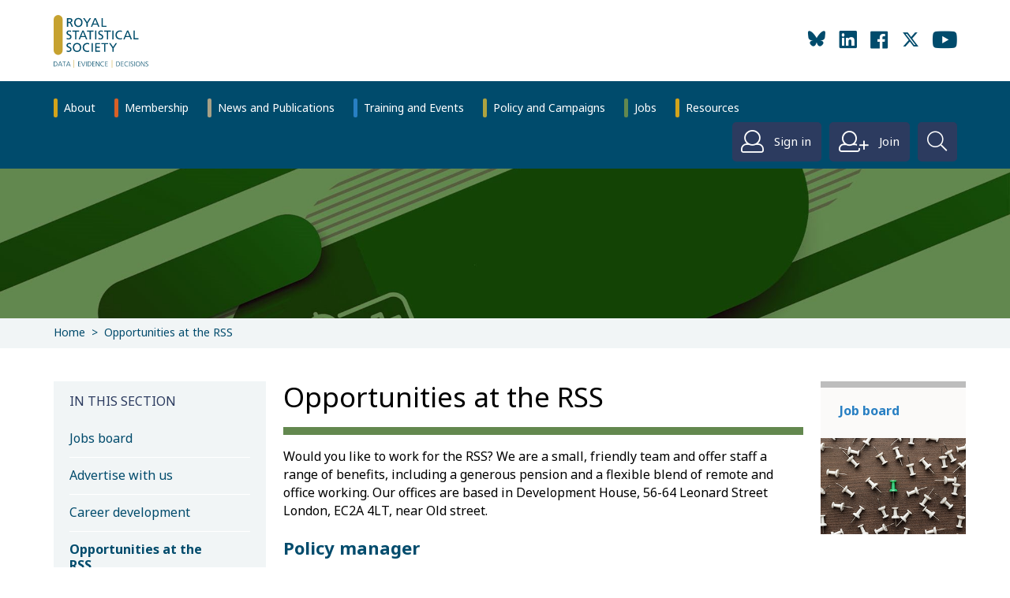

--- FILE ---
content_type: text/html; charset=utf-8
request_url: https://rss.org.uk/jobs-careers/opportunities-at-the-rss/
body_size: 31834
content:
<!DOCTYPE html>
<html  >
<head id="head"><title>
	RSS - Opportunities at the RSS
</title><meta charset="UTF-8" /> 
  <meta charset="utf-8">
  <meta name="viewport" content="width=device-width, initial-scale=1, shrink-to-fit=no">
  <link href="https://fonts.googleapis.com/css?family=Noto+Sans:400,400i,700,700i" rel="stylesheet"> 
  <link rel="stylesheet" href="/RSS/css/bootstrap.css">
  <link rel="stylesheet" href="/RSS/css/main.css">
  <script src="https://ajax.googleapis.com/ajax/libs/jquery/3.5.1/jquery.min.js"></script>
  <!--<script>window.jQuery || document.write('<script src="/RSS/js/jquery-3.5.1.min.js" ><\/script>')</script>-->
  <script src="https://cdnjs.cloudflare.com/ajax/libs/popper.js/1.14.3/umd/popper.min.js" crossorigin="anonymous"></script>
   <script src="https://stackpath.bootstrapcdn.com/bootstrap/4.2.1/js/bootstrap.min.js" integrity="sha384-B0UglyR+jN6CkvvICOB2joaf5I4l3gm9GU6Hc1og6Ls7i6U/mkkaduKaBhlAXv9k" crossorigin="anonymous"></script>
<script src="/RSS/js/handlebars.min-latest.js"></script>
  <link rel="stylesheet" href="https://cdn.datatables.net/1.10.20/css/jquery.dataTables.min.css">
  <link rel="stylesheet" href="https://cdnjs.cloudflare.com/ajax/libs/datatables/1.10.19/css/dataTables.bootstrap4.min.css">
<script src="/RSS/js/jquery.dataTables.min.js"></script>
  <script src="/RSS/js/jquery.main.js?ts=201903251358"></script>
<!-- Global site tag (gtag.js) - Google Analytics -->
<script async src="https://www.googletagmanager.com/gtag/js?id=UA-151048346-1"></script>
<script>
  window.dataLayer = window.dataLayer || [];
  function gtag(){dataLayer.push(arguments);}
  gtag('js', new Date());

  gtag('config', 'UA-151048346-1');
</script>

<link rel="apple-touch-icon-precomposed" sizes="57x57" href="/icons/apple-touch-icon-57x57.png" />
<link rel="apple-touch-icon-precomposed" sizes="114x114" href="/icons/apple-touch-icon-114x114.png" />
<link rel="apple-touch-icon-precomposed" sizes="72x72" href="/icons/apple-touch-icon-72x72.png" />
<link rel="apple-touch-icon-precomposed" sizes="144x144" href="/icons/apple-touch-icon-144x144.png" />
<link rel="apple-touch-icon-precomposed" sizes="60x60" href="/icons/apple-touch-icon-60x60.png" />
<link rel="apple-touch-icon-precomposed" sizes="120x120" href="/icons/apple-touch-icon-120x120.png" />
<link rel="apple-touch-icon-precomposed" sizes="76x76" href="/icons/apple-touch-icon-76x76.png" />
<link rel="apple-touch-icon-precomposed" sizes="152x152" href="/icons/apple-touch-icon-152x152.png" />
<link rel="icon" type="image/png" href="/icons/favicon-196x196.png" sizes="196x196" />
<link rel="icon" type="image/png" href="/icons/favicon-96x96.png" sizes="96x96" />
<link rel="icon" type="image/png" href="/icons/favicon-32x32.png" sizes="32x32" />
<link rel="icon" type="image/png" href="/icons/favicon-16x16.png" sizes="16x16" />
<link rel="icon" type="image/png" href="/icons/favicon-128.png" sizes="128x128" />
<meta name="application-name" content="Royal Statistical Society"/>
<meta name="msapplication-TileColor" content="#FFFFFF" />
<meta name="msapplication-TileImage" content="/icons/mstile-144x144.png" />
<meta name="msapplication-square70x70logo" content="/icons/mstile-70x70.png" />
<meta name="msapplication-square150x150logo" content="/icons/mstile-150x150.png" />
<meta name="msapplication-wide310x150logo" content="/icons/mstile-310x150.png" />
<meta name="msapplication-square310x310logo" content="/icons/mstile-310x310.png" />

 
<link href="/favicon.ico" type="image/x-icon" rel="shortcut icon"/>
<link href="/favicon.ico" type="image/x-icon" rel="icon"/>
<!-- Start cookieyes banner --> <script id="cookieyes" type="text/javascript" src="https://cdn-cookieyes.com/client_data/d1565f4c342dfd55116e8f9d/script.js"></script> <!-- End cookieyes banner -->

<!-- Google Analytics tag (gtag.js) -->
<script async src="https://www.googletagmanager.com/gtag/js?id=G-WVJLR5983M"></script>
<script>
  window.dataLayer = window.dataLayer || [];
  function gtag(){dataLayer.push(arguments);}
  gtag('js', new Date());

  gtag('config', 'G-WVJLR5983M');
</script>

<!-- Google Ads conversion tag (gtag.js) --> <script async src="https://www.googletagmanager.com/gtag/js?id=AW-1019357602"></script> <script> window.dataLayer = window.dataLayer || []; function gtag(){dataLayer.push(arguments);} gtag('js', new Date()); gtag('config', 'AW-1019357602'); </script> 


<!-- Meta Pixel Code -->
<script>
  !function(f,b,e,v,n,t,s)
  {if(f.fbq)return;n=f.fbq=function(){n.callMethod?
  n.callMethod.apply(n,arguments):n.queue.push(arguments)};
  if(!f._fbq)f._fbq=n;n.push=n;n.loaded=!0;n.version='2.0';
  n.queue=[];t=b.createElement(e);t.async=!0;
  t.src=v;s=b.getElementsByTagName(e)[0];
  s.parentNode.insertBefore(t,s)}(window, document,'script',
  'https://connect.facebook.net/en_US/fbevents.js');
  fbq('init', '1260793021411795');
  fbq('track', 'PageView');
</script>
<noscript><img height="1" width="1" style="display:none"
  src="https://www.facebook.com/tr?id=1260793021411795&ev=PageView&noscript=1"
/></noscript>
<!-- End Meta Pixel Code --><meta property="og:title" content="VACANCY: Professional Standards: Administrator" />
<meta property="og:description" content="" />
<meta property="og:site_name" content="RSS" />
<meta property="og:image" content="https://rss.org.uk/RSS/media/News-and-publications/News/2021/RSSlogo900.jpg?ext=.jpg" />
<meta property="og:type" content="website" />
<meta name="twitter:title" content="VACANCY: Professional Standards: Administrator" />
<meta name="twitter:image" content="https://rss.org.uk/RSS/media/News-and-publications/News/2021/RSSlogo900.jpg?ext=.jpg" /></head>
<body class="LTR Chrome ENGB ContentBody" >
    
    
    <form method="post" action="/jobs-careers/opportunities-at-the-rss/" id="form">
<div class="aspNetHidden">
<input type="hidden" name="__CMSCsrfToken" id="__CMSCsrfToken" value="iu7krPM4Mvnw6nUyhD+kEJ3KNeUvyNdii7YukdUPirZUqntlBa4SBTE/7DcwKUtiUVdgJSAyGR3+2BloEbw0lhF60SphMU6lYalM+YN6ELo=" />
<input type="hidden" name="__EVENTTARGET" id="__EVENTTARGET" value="" />
<input type="hidden" name="__EVENTARGUMENT" id="__EVENTARGUMENT" value="" />
<input type="hidden" name="__VIEWSTATE" id="__VIEWSTATE" value="hzd9P/RHGixcsMwbQubtBYnO9+c+lQyXUHNZNqGZSF70BVnbFglh+UrZYYf4XL2OB79ALJ7ZPpJnOUl6MVw26pXgk2kcRyrQfR+QFfPYMv77YzYxyjtdAEUdy9oJkH4m1qRemlH6aM59n24ApHspuJ+pZ98GZ3sWX0Yxca1dpjH61wHIuXZhY5guKmHBZy37k8neP+7X3d+oF/pPKxa4X+8v4JrbXkWPdd7o5RcTbZXClCa2Lb2VvvlAmFWONNZ+6wDsyfNRSjbSHRY1Y3i/vcfqDiExihLrZDEJ3BBT1rL0vLVthXTkCKCCIoQAOOM3n9hUjJO2tEG7mKsPh4m02ndO0V0wbPPcoFvr0JTSsGV7GX1eiie1KyZdnqunofd8eWjT3cswCEUElVoE+1paVilQ1H33VgsAs+1Cq1XEJ3wCal/x8jO9oeSCr+h+msYTqcN11JjYWkdgnJIjzAQ2c44J7Tw91/sHIYC6gqVlfTcimGmuuaZ1qP86Y/2qgjorubHBREgdpgYXwhzXhV4l1RlzaljOLgatz8KhLBwdDVWy/wuvUZNd2PhxuHeDsXE4GPddGRdj9Nuqz/k60kGUa7ZLFX5U6TcY0ee+vE4Vy/YRM76AMrwRC1DLtskuAL0kytZzW4Hk17NsbgCF+8rVa4AAUbpY+hn6UBz+bmSdngEXyVByIFkM4+kA3OijC9RSRqlRfMYfFJcozan4qHE7kciA9d4psZsP0Kkq9UdNGgGlX/PPWSwYCleVJFrf/dxPgn9gwjrg04EgWA2xCuthvZbDfQhOotSfeD18KQBiVY6NO3dtRVqoEOXuUoBhK2gdoqwKlhmFdtreAg/pp2lVdbfMbLq9MrELNOo/0kd6oCQtkESE+dNKBmzXzLkr813Y0UfTdETYEE2poJu+VzViakFxt2p5NWGUDzYA5J81w4+OkowB+AicBDX5337xkHOR+YsuCkLh8um5UW2i2gw5YCqkB0WVpH1hKlOnH29p3Fd7tf4Q5aaK9/FRV4OkKyAXn6YZTByBlil5aUZT2GTMGHSDpF/8LLEiAzH1agTmMunX0f4Me4ttH7RiEKtoLtyCSHbGY1D8KO4pPpHENSPpWHW6DfSoUxJ7o6o5Dv4/eH8Q8clwI/XVoQMMuy1EswahlB7aSULsBFxw7m/ox1KJpmll1RoXBeE0VFXVaCfEwGgYVgOV9yiCvG8SRnTniU3fjDRfZ98bGK83OmmJD25jg0qKBBTGbjCCZHK7TBl2ztLGuVLZRrOS5PkA2YJd0HdoQRAE3CrXliHRIX7T9YS6UJbfWTPkiYHd0ImPk+w/K1xNnfyaxj0btNUWrqEFbSBvgu39FP7ElAV6c9E/ZoJExbwcMmE1VoZXk60gtx6p6JAIXUBw4XL6gUNbbNk70Yl8p5QXScmT53IZ66v2eiNqj90XlnTocV2vC98iOYZe2mpIARp06cLdDbbg4+cvyJQmrGkJY9K+tjrN9d2sQrrs6omecrJsVNn89V/tZ7Q7ETDu8NHAiTERUVVKzIdaiXXcrBSpjiLeQtORQzuNSnx6BnW9H2wdePw2G/Jjm7YyMuis2YN3N+eYIi5ey9dcIljgr8tJU8sPbCThmVWea/WW5T4JQUvbPaxcLQ2VCJIzKCx5jYyh8vimqrZEsI4h4lDokLu7g55vxz4Vj3mlYUkRpRoDDabL8J5xDcCHHniYmoVcxQQQCldCLID80/xxxg1K7tRQAN/dl7p6R/lf0YwwMTZJW1+6ImKg6YfizhvFvU5i050lI6gRmZ6X5WONjJ/tbC706ggn7rz9zm56EymQny76H0x5UOlafLNSMYDZlZIjj9WxiftseRU24ypwigIMPJireNXYDH005tEjgAqfzwLBlplQxooj+LTyw+CUkMMjyFe/72rSAPtWt5VX8zM7c1x2IyaiZ/56aFpm13ORfPq026qQCAhI+opErjE9H+yelI6b+HKSUPIwwrY7Uqq2Bz4XLYSwwYBmoRCo8EZYWC6AeB3CY7c5QuxLFX15qF76Lli7yMwWe+NI/GScTIgqd7920i/15lGE4MyOG8gVR8QSEgeg4NBpLNTetjPjj3yAX5PcjU0Wt9okWARmiqnyImjK+B5CGb7VbGbNM1foalQalaaAny9xoDx67IXtY5kUNWBxqkjyAi/pJupQorofsyVepKOuq9NMxE31KEKsnRWzfRR3nPJhGVpcqtBoVMPAmYH0AgCh4tbIPgoWNMBx7g1DY+N1tFv7iWjy0d8K6rVGkxbvbgobXugkrI5eEcOvbKmPOMq3v7zGOjeUpArGqyADbcsC5KcB1DkDa2kQwmfn4IjxtpRneI3vnuy+nhgzDO2UO+zdcPiB/er2qqc7qt2HIiTOBZWll9ke85njn3li+s/8qjRE7+OsqYjByRqnchgJtISnVrhBDjEzOx4lus7vt4M+sjm6NlRRajchEj+uVeL4y8eaH7bUZcwlmPbadyT3WOFaYeHd9JaUtDRrWdflmtf6nsawAP7GaNDxhlH1PeEbNi1vgRf2du5zFr2MlAs5LgEQEeqQlorBEqornNv0xYmQBphui6QrS5gfohtIEt1CxGqk/8IXv4WvxeJ3vXt2TFrb+oQ6X2t3fhIgtUO5Ah2+G7sBpucMGPw3XmTuGVbYwrJyX56tqe0sPT/VCaYMstmYQHieCH6AsLKQneaBiebQaJtA9+Vjwv11EK+BcEnfw1CkT/Gd05GALUYRFNHet7Zzx0YWgTUbmw/fC0E+0k6JlFF/zxJmi80GGr3d1NDU1Y1tTsJvhcVSs7Ce+B7eqAoEUn8FvWFoNTH5K6Wfo5j6hLcAQVRJtWDsYqf8VghhM4E4AhXPWTs9DmEAnDPBKCCinDl/PQj0xa2ee1KICkFZil9Ijd4WMm3PQOzIH4nAb+KllY1yTcSoX6T4ZEoDnGMnrzWu9qL3RcGS70IQLR6XeCHmSPFLelZAJc6xq/fDip4skbR/IrwZG3IkmO2hvy+tMQ7O8dxHFlxNUqxjmxHJcUfq0UukT//B9k6LwWoXfV+mp/mCCdvmyDqMCllWrLgN8tp+JAI3kqEm++BpdqS/zs0j53iVZpYdCWSrlxq2GPR4jWbdSDgycJPlnCDzfz0xvUOemv8bb9jCI4P1uSnfb21UWC+OnSbe0u7TBAq+U60RZcbpWNdrCiDAImR1+3yQ5AFiCPw8CcfBY6BZ2nKTe94mzlCfEIdIKCEk0ByQU9rgITv+hcHtHbLEuYFbJ5GMjL24KLfjvm1zlr/tckeo1AF1rkRD8ccwVbb7GsV4wY1RQPjzYiIi943uE3mvznRvocBEeyA8epb3gKm0mR2ryzayJhUNkvVkEyMBcNPiu1kuEIZI62YWmVMznX9j5M1fmZEcykk+tSXX5+NRSsCMop9TURNxTP3qjYbA2it6vXaUQn/Q6ewJHRO9NIvCZiGeyy3+7PbAte/OxFv70a3onzkkE68DsvrRsvusfDQTwieRX7UuSLV2Ag7tHYjpUzoLRnKjn7zOcDuDmXM37X8ahB6rW03iT52saqfRYcJ8vkRI8Vke2Pw/X0j7FO31am8HC8+BfRsQws8bRusPeKsSqJMZV9P0d/m16k411i9H+gCw53ry6XUyj8DejRxFDe4xnD9fPWIwraCkUhKLQHxqmdbCuGKIlZ8bRgnoElDgOftlKADJUDOyrujoo/Dh+Kp3NKjxl0Tkw6kRoKgr6AVmju9EErlzXkkeFmPtNZ1opfvHROG/al03uiNvDV4bQ5h8mtR15CmkckPEz1n2agRE5lPSyz/cP2TL9m1Ql81o/Pv/72vtN6jrQzeUSTcZr7GOGa/Ru9QgLCDIb4ZXhrrW64p7Y0QrHes/i3iMdVxSiC1xlH0xEdocBM06cDrM3stIr2bE3gvV9pqNhl68khV+52KZm0Mm06l2z0UbcIta6CHNnrXNNnoE6tCVdm4wbldUo5VnRyZTRFEBkqo+KT/dj67+eRzbFV692mk+FNvXJDoJV8Hlafe0nH+qmlT4SBsxTLECHHiC5KnsNDm/6cNqdVKOAhFY8xTUedjQWMlBOmbb/3pAatB/pjpBkqVRsezaukO+STPe6P4rVo5xuqzxZkIAu08R3Hgx08lKOPOfMBc0l0TNt+636qwLRCTnA0F/1jsxzp3byQFrdVPYRFBRLtg8C+a/hXVCmhhftgB2CoIJoqj7ZYFWuZwQIP9eyp1+dCX1Jd9Wpg1SFRbpqP2/BvXo2hnFYe1gCf43ISRfJUILJ32SGcuw9JXJOAoWcSNc3VIS6yvvC96y7k7t5W+bolxtcWfunAQPCX9l5snnBjiqEGGpAkZbZr2t0CUtrMcsF4ofBtndJePzfD4wTfpC1px6CiXlVYKoGWG0Sn9l8EoMzRwi0dPsnkRJV1GeEL3gTCnMflC/y6pfeiTvgdh5tEztE2ADkKrxvt4Nuv01EIvMj30mHKKLotjYg90eBSJR2ECQTcITAED3SVjgYh3luDctHBuhClAyDZ8/eZQE35y2gDT4aQsFznZe2vEp4CtkhgHKkf75ix/+X0ABFY0ReOXo/lNKYIGVAa21YNMWQ+sVe+42robyEd95W+qQYPI8CppDmySH7KlrhZegBVvICs3JfajW9Av4yLU0zRxOqOePp+fjtFXlEf6fqeK50jmzHR3byRWNWJUkQT/4AZxRKPpdMFbQP6xtqsXudjPjb1uWMrsBmv0z5bfCKO6KT7VbuNtEW/hzmGANHvhZJlx7YPmEQ2bMh3DDgqdHjCdNrdYT3zC7T/juERI6WDyjOu4rPiNaef5qHnf9zFypl0i5u1whGMRjyjKJkWL9+pibMN5bpx6cQdG+n0r6UddeNEVXpZxvYSjaOO2JE6KVjBi0lOmE2DLs3zR/rmFuaVO9k8Y+x0HNrt4wHXDe/j+TRVsVRfT++P+3o9e4Mc1o1C0+uMo9sW2kCQyuVTVx8RWKm6zPbpJ+oD3g4FtPNqKwjck9AR+J0v73BbzRCldXzH4gCXhIpcpAlM+W8Mx0ZphYS7uwfe8M/BnCg9RIFttmjSproCame3tpk1UyKNCrWF5lXi5NRthL4IQ9KJE2AxqGJITmDyBJlHyVWtKHp5C7YT3ZMtku/NXtPfhEMLpe7nVgQ4SJvoZOKnsDSP/OLd7mVKqL2gWAS8YDWcnWufIz+d169dp6/auaR5dhN3V216FLo8/dqPoosTUP7hypxUjJGzOZLlDiYpPD6UgR3IVH/n9n6HshTC11iSrq9OrhtSR1cz29T0b+KsUpUFxNjkZXJiFD4NkYn1YSr+IZN8LBZ/5n4BP/bR3OJ/+Vu5LH3wMcNGvrdPoEkAHksFPE5OatwA8GzoL7n33SKBxA/gF7MknajBSCXLbeISChUDZWBg2MlmdjtKQj7EKenACve99IaJm0hLDgCrXBg/fGFdajWnhU+1hbRiuhyPTB0No14o8a+twvwaHvYufpLsKeRyoN/gfFcooJPYxO4rCsMqQp78jccOBZMWtNztmYjU7Wa+TfTqeOJlVTzaCVCSQ3kEIKBqh9jlFLgZ6cVMOzYirNMJJWESPXDo5I85HEF0Ngv5YC7pmd0i2bFdGmEXrLRFWsGicPNai/rDjrmZxiS+6rKHv6ojHKM+q1oPHtZI0RJH9RqHgfLXflkvEOJsLvqdBC5pssNohmmOtw8NpGod8OrUQsRXQcRUe58F/[base64]/gdGa3NIn84wl4AjdZkViB5I3N+24piz6nc+7lhdbadaMLBea5Gcjy1LWQBRV3Xak7z2Lfr2LwXjgNcOovVAUwUXW5mom5rkz1idLPzez8gsoB8wnHYslbwUOD8Zo/QkaKXYIulmowdI/dPcWHIBar+O1fTonm+5Vs7eQl42Bj3bUR7sd4Ou6gn9BtSn/yAeNvn/PhAJoIU/fsDEyc65JCIOVFrgZu4jV5ng40QCqp7/bfrpATdSywsH8JX/bCGVxa52E+azsJKBhANYRmiL/x19yNctemVkLDnWVDWUufx+dxhDXOJeA8e+xwNC2bPhWYcvxQK3l3hN7Rl26aRoLoFPvgH/udbN0fK38ncmvGHptZt6lU8XVG4AlR/wnMB1o0bhs0JZXedxDgmeoMuC6MOLsjol9YioBNyGmezTyZFsZy/gy5zhBPYSuM1VobX5YLSXp7RrTyeWqiErSQKXf0W7PXqNTrzXmeyLgnFE6z5L4JJjNxvctazJiFK84Qtc0DwlLPRaAEQSm1eme+Bj63VwIJAHJKBAZS2bQLgA2MZASiQql22X2wZVQBSv72DkqkmwgCvbbLe9yEL/j1He1EOCK+iTJDaWkQcNBAMe4mj3/0xFfHOZcWRWNJt1Q2FlJSm3oKCbR06uFyXPc1CmAq0Seo0/j8OeApM2gfCtI1Sx6BV/bOmz/tjea4odVu8z7JZWir/mJdvsopb7oWKgqSDVKondH/sk/xzP/QFoHI0WWdfxuzf/wYJUEvMXrgsf5T8eMlL2B34cyJE9wqnnfqq2TerVxhziZvkeSRGbm3CG6VxwyG+I1MkIphxnahnwVEnlvBf6SU1gt+nrSDMlDOmUjc+JqRpMxOVHQ19ocWFhLVHU2Nk1UFlymWRIam7vcw/p/YuGyyPiRYULf8QTdaDchrYAq7MHLFs21OqZBQsfk9lijWmkugdDtAMRzF0HKI37d7Ic9W/0gQmX3SIIqJ6fCoyB06mQQiaqLUCspsIq58sJXlhnsDATBDlN9lIOMPKOU/yE4lhStvpyJz1x/k44HRFBXQORKgUZj33QzaZsE5elLwgbzoT8bT+z9cW4PZua4BFJww40tL29GxWXYzsJhSvBovscAuqRRIFRy2TWwtcs01qz7WyrRdcPBgIotybED7aGIYMVzAnMkuF22nV7X/Q+pxgl59TiZz3gA+xF5JK2xa93qRbTEzK2wBRSNHAmw03+O51aGu8I046zzsOQny7aFzGNWQU7wF/[base64]/4OqAJaJMOt8jr1ivEwnLHK9wy+k4a/DokBk9eY8QDRY95+mDckrQarnwNrvAtDDSmWQxqYaTsYPSZbkv9PLt1aptLfqFm4FASyKlPtcqux/HSwVSVrRuyXCv64F/20nsef35mPKZBfGkoRWHjNniIIcjoik3DMyXVTNEzDExBzhbyCVGLQDE6MY5xxpHSXgxc6K6/CrTV9DOi1VQAm7RRhYVd8MTrMLiec+CggXKKxAGi6s1Ld1r9JCmxwdDdSmmL3K6/[base64]/ppgILA7/BNHMAuIlQ8etdl+0HRRtDybitJCcbXltMa0YrQq6Ocaw5y/TwqSK8PTotlCM72RzPUF9c8HfBOsFafX4cttjbQVt0g86VtKIzN4g5JnqlirefjybY3FiIOZAYf7EG0TUnFhqkCTBxhlom3QXGUYHb/WsSs3CFCJi0BrXyZ0jenQ+2f39owD2+LQm49X/6hCAOPQMVo2mgc8VUbfm2wt8y08SJF0zJHcoNXdtd46W1836p14KaC7Tej6D9yzGDT/KPiSrfufcj6qKI4ko8ofFltY/klFy6Mu2ssY/yxgO35nGUGnG9v2wJolc1yUTTM22vlRMcnihuqo2tafGy972yPe2D1QMrVd97Wv/EIfeBuEqZZ1DrN1WGpdGfkQavIkYl/AB3I3UF/AsCMmlt9oXBVSfs+oQOknOas8kPM+nJeB/mFlbmOsXxsqvBIeTyqb+SR44sEUgCQmSGYDJriapS9hyMAsn3Qz1QNDy3QNiVnYzDetQ8GAGOQgnwr8+QOi+es/uAbU4XAcGx+ZJv0F/ub0sdXC/jyduLY5SQeVXp8PseHi4ERYp0pcPfIhOi5sTzVv3L9Kkd1uRQEQA/vNxztayzOMqT7+l5EJaotjOaiMAekVRk5nrjUMtLgVZopdoSgfpKznzOLh085nQ+SzxMsVrhFtPvomtaHZZJWLM5fANKf3hB9jaSIk/G+g5LnAPGeSHCrG7/BwK2Tsyz8FgnaarMg4nsRxWxlXd6b2oR68sy9stnTWoH0Ual6RDmETn3prfyiRceseuFpgGWlzDP3+LYPtoCjflnGD9THVZELJ17hAka0oZq5aL+ZOHOjQisNwq1rxHhb9BkN9onOk1xyPlRvktPslikBUF4O8lRFEOLbxf/4aAYRyBNaxrNNFLpmB+9sAyRpqSPaj+ZZuCGjvZg6VPrc5OjUJDJxKwM/qTUf9nh82R9r7wjEVV5J4xcR5vry4RtuWQtNETqkrAgpEHNqcGhOj0X/WYmVjqRDqeCPEPDM9U9NhjrpIXA3o/dTrJCiT6prFxY3nHYyh3WoqF0E1J/bSLquEp229ureohDsHWA7pikNP22AUa1oIBKiPzfaKKeoMDvLmf5QCBMFHVr1XACUxrDs1qnNdTRLFsXYQSmto8x1vRgI6gklowbnnNq8t+cejoRNPWRgi66nFzwnYg9iFt25KNukIY0n3GxUxPfLHkiKHxZYaWSD3F/U1f9dC2yt/jRVqkdsGmtr/SUn18PAFxstHA0i54Xx+U2eGoLRM8Q78JaWS9PKdGD2HE4mB117dqE8l/zfOYiHAK4KW8A5MIwTxL92OaX10YJjtmeC74RnqnZub4/GMrv6H0UG5UTSARVuY3Othe1nEwuEv4USvGthNbJaNmhkpQ/uFs0kkI23KLIyHkHmqeLoiUcA3iWLIvIxdtHrpfaSj5mGBRazGuMhfFaVO+35gosmQCNdPht8iuXwMTY5/ZZH9EtSQv92siY5c3yW6U7XqIWLg5880a86SclhPdCaMn4wqzhD4cK0aT6crxQ2mav6mn+HLAGqyPGmirEl4Ii7BOeYxTjdP8Z2kjrmT56IUCqja6MdJoY6NN1OFTQVS+BnremIzkH807vKtLNGBtRYhakcRCM945JM1D/5qULYLyS7p1bNsY4lgkvaKbyc/bFEz6M3nRvVEKaD8dy1TCTI3GkFEaYzve19dq0gAvY7wU4zhB4Usse1CWWOV19NXUuCy0SIGkAHm4RBZasQ2eJ2qJvzfdjjERywAhoiOMrhmQcJxdMXfuZgG2y66zDc2TeXadgyUuBS6fX4tZnyip+JthGBhE6Ab9SjjxzBwgn/KSWDlqYQ9Z5Qj2IyflbpbhraAUDNBt76Uk39DR3sVozXqRvSDxdiKy9krOxXR2EMFspxKI06cgf9nB7cR82owNSXd+6RcE7QJcWBJnoKYdquEHzHW5/zDQASRfYFLr2WhbM3o/LWBe2JiHyLv0/Xx8NTUrZZT8rUj7MtFwIJ6gXGW5rAKNUhJvKoxK4/[base64]/uOtPKmDbPBa+R7WFZwS2HFHJO4EZVcvxf3/pfxAVmg+RJRec1E2TijBAf0fpFJPzr42YlGw8cbDiFVadlwRqNv0vU8gomjG0m7hQ+X4MdLRy89nyszt/9IEcXAM+UQkTqOYt6NwZsrCyHnOnUqHEAet+BkTLw0qP0jiiiiqA7tKMrX4x7nWaKrx6dL5j275IaD1A1ru6tlr13+PJ6z6vYr22xrQwvDAn4+SdLIe87CaghZ3t+7NTDo5CR/1RdnH7s2ge+C6enSOAUknAtOg0Y29al+gAfObgGTdwKXX6LKTg8kOYMQgCwNdktJpk1q+YHF+sgYAx/[base64]/WAihMIOLEvjLflmFNZ3zg1r/5bBEfSpUtchdShKHExuxR47el8TD1UCa7hkxupMY0Fvux+UkmleqNrIAG/dne8NV60XqKMMqKvj3wEbk/Ft8Kz9bGjM5CdC8xnMJHh87fZwPU74aZIjVy/iFQFCi8Y93RgQl53yUEoWPNyKnUji3JLxsiI4kteqyzZ4XKPQ8Pdx0Nb22IX4MmTyqblmQ/xHLTJqKsojL8mgTHAG1t8sm16v8m4pWdkfGdaebXqNiC2qVF62YpPV48lM7qldL2+q2vPy+8d4jfKLX+us38kKJbG2IxE8qvtrBPwgUcnBirZmNjsYVrNT5j2GmQJ3ruArN+Pu7bZzJBMty6cBqt5PkHf1/6d3RTrpX4Bu9MFQkN6ZbNE/sDTSqeNFU9glMG/hqxiAE6sEi6mqqVs33DZgb9hPhss4LFwHVNUnyNQaW8A8+iXU442imTrO/isCfSM0xVx7jh4UxQ3BxaU7i2i/HqIO0SkQoZHNF1a75O54N8u7Wu7W5RlHG0OB8AtvgwGml250HarhSg/XcydcRF6puqYVDTvlP2OCvTbQoCdxZ31u9vldS4zQYXU7ESZYGavGZbxh9p0eW/WbnYGxynQeDt6s156Ai9/sCAKu5ZbbVBikgca0C6k/OVvMy63sXjj5utwr2JQW/[base64]/hC3QcrehSp4OEo0P//fG8zDbGSW8QCfD3BFc/l7BEqVLeymD1KI+3GmsPJs3yWSHmO/3aX+tD2lgTNL+etCt6RDzD05MT8yVhp+f6zrJPvtCTRjDkTmYnBIRNJdj9JT9LO/YyyY97MZhoHhslRHlrisFEWzlTCQEDOFY/BCRa+7L1m1JNgdk5rZ7xsWpQ8gYCQrDadObPMb9CW2K/dT/TMPs1WEb7dv3N2z8Srzt7nPbVT6DcLuO9w1eQbIKMg+XjI+WoNgLVjQEYmqa2HdbBi9OTW995BuVGzsIuazJeNPHxSU0OgichannTWSR5tvMORn4z4N5XKF3QldM/w6YJcUj0JU9iKL8ZCNCQT56fQ5C8iBbBie8sMKoVxt2AG04aAPHnsFJkJMwz9tj50XjSwqcHP9lW4i8wSm6mBGv0mfNRS+qnYwKwBI3ufw6CY9BZx5IBLXT2ik2rJRoqw449vfmctCtWVYkKEedSV6Ua7hWjxrGhPKTH9oHotFZO3NeN+NjdhHBvlMncxcq2c/YkRACFUqK6gtSuYiOYvtzpDNJ3WBM8vcjSluXEIMRnxN9xOJxonz89Isq4/PpfOO9ldpNCx8TQIkn28KQ9Z5A+PlDICf/fnze98v8cVzKLzSb7LZwbxBbkJVj+ZsP1LZmfYoMz0foVA9ggUn+KXbw+g+vy8MlzROAXPA47uY4sX+uuQo2wo0VW2GIvCL4NigRwRq5rAIzPjQ+fi7lWzrCvZssXs/GP6LaKRldbgKupaugeXobI8nzWKjXU3vwDcxf8INkMH9tgIgxPX35+5+Nno6WHpgTMsi95lPQGGDDu26HQVECfDgjSRwCTZjhsOLCGy7gaqnfEOVyldQT7ri4nha50fWSHvRkwNpvczxLsfQqeo0y/fA/Wi0Zbjhw3vc0uMEkOC14cc2pDvG70pq4h0pGH/[base64]/2Kuiit5yGYcjVIRjFBYmAYW5DMjjjrPTnxP8toC9riXlksAmfN3CtIvapCODrRyrB1OjDqgBzCu9NFpZ1jAqiKV3TWHOaN/Iyb1rQKUpkQ83GVXqiBw9lLrt520JIn2gukgs2jkkESqIQFy9ewikpEiNyxsCAVSQtO7JKShO/AviGzVyl5w5YrrreeX8jZ5mV4vRL1X/2uEMy//r0Fosq2aZYJz9HzbDdtS3R1ZE6Y0+BbhV4+hvroRxTt7zjVgHVOhu+2yevQ80EyYAb9CfbQ2sEZu/FmvieYavV8TlO/nK19eBIAOXT2xJV7qIBUWOS1hzc84aOAWvoxcTsanUJHvVUERBeUldGH+CVEET/xJQhq6pzEjdl4+FCDn9hSODsBI/w6Y428dicDgZi9d4jxB8g2TpQuqWvQtB5hwgMnYK6S8Mu/mLIPOwsmnxX7IONqSWCrfLl2hRNUQZN5DlSk8mDbcw/dp3eprVjesxtOzN2PLU9ltRJnoghKFPywkq1uWIiNTM/QA5JlPuoT46kxmoKFUwrPG5Ip8HXvV8EfMqSCReH9cYmbUeoaGmOSyfJ8UVk75cHKTJvZ3GoconJvCWTtir/LIBxZGICBPNkQNngsM4rc+s8bGAIF4+dlViQ3f31f/ht8/42967mp4HrnR8vLhuUr1oF5k3PC24R21lYcLiHuyQ33hk0wLP185wL2Eug9Vcv8OIOClLZi7K1b3KRtw/MFn8ePakCiuCDy/48a1YmeY+xy2OIgTk8tbw1JpcTsBsk4YfqkcxzHFQ8CPj1S2v+jXd+Ofwvh2hxXSIF4Q0q9+VppPhemn70WpshXfetYgO+ekVZVXN8eSP3O2BfI9YhPRTeSwxfMaVTsx+4vBDSw6wnXkN15PF3Mis+XKa7fBBj91Bp59Ixn77i/iWKgaK6Er0IQrSHdXsqLLzH4EW7wR61nF+Ko1fcg9h44vmPSWlDPGqibbIvaRQ398QCVCdx2S5xubPNcf/rsb7AsLepoMqUtZe6FS4scmHshKpVSW2/SwRXsdUDeCgyk5tr+0hGXCKqGjb8yu0UBBB4Rz21UunDTp39qV4GN2KxJ4FxBfLsDtRLx/fJ2bQ+KaggoKRlTWxfgQQxuU4uYB9etN7//kKZP31Z6jAxmwb/lRzTHj3CNpwTd9z//J4wb/xco5k7Jv1ywRrOxH9KGe/AIP4SrWCpConVQMO/JDSbED8f95afISgzL0UO45NiIurarQnoB1t/I/[base64]/zdvv6kg8PEm0ozQkDwuu94GC45eX51oAUpgVm6gc3KFGO9rP5+Q/9mGaaFhxKKgN3S8qCsHrN9Sofaf9AxTgi7wo4ZiPr85xC/JMzZfWUYkfP1HL3MGazHlmItcIfineisXDENcMT/fI+sP/UxmM4oRrtWuDWqoTvXJ7JqLy9WBMxVNhXFXRQCoB86cdqRjJm1nvXYGldR+AvPjHDCBKG8weyT20/twY3j2mxIgtMmzd/Z7+xLSJdMaDHDEivuUFFu6LOMOTIxjkU0xjAqb+DRz9YIB13fKPDWmIYtqrg27iWjwLgJICKkjDkRZauPTopW+U3zmpzEvMRa38qulJgf2vJa+fiaOZMB1vCXaawj7iUyPSvDCM3W0vaXhQBgDTfkOSWD/ddMgiGp/XZZK/3INXvXK7Rz6b/9+/3GrzCyiV5rASCxsTqBA7km0Nv9tKdbG+HpNyobjffzQfYI0PqBNy3O2x2JUX/vCScx5REjduFOYOOFSqyRiSjGH6Qbq7zpyo+H3oQdJFxLpDT4pagMDbkGB24WNDfgANJxWc5hFHtn/2miVr3ff6od9DBFLyIQYRKsV14jOmEaj21cQkvIzE1qWL4D2AtO6lbC4d9wduU3myucbD2EB8UwHHYgwHo+G+RdD1mcE8PVloRq4+4SjD8Xlw+E7CA9P8xsl9ur8SuTjOOEJWRNKJEf6bwtmau5Y0P0adA0UnABetC4lypBeMiJBTSLGa/[base64]/etreaHDnvCq98pCmZ0CghSVSrrn8DfMyKaZIbhi3Ecnn4NR1dGQt/BGafIyMV4ppW9rQkVnSI+7878UkZmTcBhi4z55rVJnmi2VAefLK7qWNPOUs8O5OXp1z/Sd1GoVV2DIa/gKZUq77dQSKV1RJmYJtSiCQB2PHxaZJQG9GQnItGnGlmlaFhuZ1ILwT+A6nZq4m1FzNkNpQ15Ae2l1bgoZXvV28C48en/1wTNFjg1jVoezWyCd226DIciLfVsbcy8YCANUtotS6BTRVb/ERdP5VDEY6DWuK+e9gYZaEGUxKpTZq+4p5/vxRMt5owvr81rkZMw3mONUWxeuDQWu6nkqRbjDUky5WzyTAEoDR9GI1WiOm/Oa7UzjjCidQN3Mg8Hmuz7fhNyi3+COpO9R2VWOQ76sUGx3mmHtpChQQYvGFdA0rxvAloz5SGqStqO0EAG+5CcBcdkxGWKATOblLh+qj5/9Mx0uY9vv9pwcVdi8kh61uptfcIC+Ah7hXuotfzGQlivbyz9DCoKQ78c6rz29Bj/Ixhb1uPN+qBYX5fW+OdBhMjwNaLHOcCbPw1H8W8zO0YdCnpxj7BV4mjdNV9NcF9ORvDiosPz6m0kv5NhhxXa0L1FMF/6GC5/qW97ACwJXqQsUAuwNaQ1cWILA3dhuikAgjPOE3cGUz6ltBUwX3G+576mO0hOBdBgVjHjVSPQzIXQ9hYXdZ+hELJ64Tjf+x19H/weS7o6NPXO1UIrdU2rVPz5NaY3+h68QnIgAdSomMC0O3xibeFkx3ulPN4OplwHCannMEbFEUEse+bovRIrfgurZzUa7EnxPo4dLgppRI7SZ5kAl9XAnI3ekVubS6z9Z0rDQGI+KrC47B1aAly+HtKuUT+1vbxaGBDm0+JjPnGtaRtGvDm/M0D6aVm0YJKTxZ2VtJJLN79HuZffmowppty73WbWC4E3pyd5v4GhB8pKVfoviEH7MK3KYzb0rY3bQrKGM1LnwqDY4/sFAb4p1Qd5bZbv6hy2zuO8pYQ+feUWqvEyPC3AmufcchwPB8cWyV370xnca8U4N0dKVv3wOsYButLz7uugejMys0LUO2L14JrJi4oZRbZXwMD2jwofB2IVS3VMArOJ87YYFfr/Bmi/pd0AW5pQkuJ20AhJwoB71nMd8uaGqGvc7d5Nx7W2FCNm3m0uLDXyCHj5SUa9eZLU16z7LHqxD2fkHdl0ZdTk+Tn8OlAZxnXI48M94XLcvTj4z4uHq/IelO4pdwIlSMhZ9hbaDOsz9MnlIdYTDY8sFNQ4AM7/X34OQtAXMJE3FkTOtTiirIe6j/0DdtmQTXlWc1MiBU48+WkZb0uWVr3NX9KWf6KQLbjsyhoyR4SaplVbI/PJlsTdS9jE4wR/5rIRCLM+TZWhv0oIGjepWCTNGTjwgRMaRZakT2DAa+TSXLSNf78b6l62PnSv3PcRIJFxyY5rpXzvOfnHpQqHaLqCWICnNOxV6fv0un/iM7akeeEG7nbzAn1dY8JyEEIoHCqjst6BohF/s0hS9rmtLFVVWXu8sPa3C6vtaYm8BEVIUTdjwbH/hvP2EPXOK8SbPWaFzw9og/ToaOukxYi2a6tcVqdt+cPTLANpu/p8Sd+Zu9OIMdLw6TgBiGoQD8Em82cQ1Cd3VnediITmTxLK4OwxXvghhLiqDbVjeLfO/cpSm90lgNf1gv+mkuGuFBkLaSB0uX316vSnqwH4NgGzdDc/TMlAOQa7N1mlMKxuFv6ifBnsrGXVfdW0qv5/iKDx4LBtq+vvu8RCcAHff12BQAAClPAxlO6fFaF179BiP12U4ujanGEx8Z/DD1U9sN9jlRT4xdMjuBAg/heorG4u0PpAwQjARoSro+4DRofUi5mAqisX/XWbDJXF1u5e2kD3f8VFKS96IBxvJQ210EYwlLwdqu13GWil7uite3uXNuOv+/eu0PmjEuJci9LN+vn5LxjQIfr6twGFjR" />
</div>

<script type="text/javascript">
//<![CDATA[
var theForm = document.forms['form'];
if (!theForm) {
    theForm = document.form;
}
function __doPostBack(eventTarget, eventArgument) {
    if (!theForm.onsubmit || (theForm.onsubmit() != false)) {
        theForm.__EVENTTARGET.value = eventTarget;
        theForm.__EVENTARGUMENT.value = eventArgument;
        theForm.submit();
    }
}
//]]>
</script>


<script src="/WebResource.axd?d=pynGkmcFUV13He1Qd6_TZDWWKcEGYS-BY7DS5EFe_y0LFTFcaA_kYdC8dQncKcW_oM3QO5UFZbDuunV_gfbzdw2&amp;t=638901572248157332" type="text/javascript"></script>

<input type="hidden" name="lng" id="lng" value="en-GB" />
<script type="text/javascript">
	//<![CDATA[

function PM_Postback(param) { if (window.top.HideScreenLockWarningAndSync) { window.top.HideScreenLockWarningAndSync(1020); } if(window.CMSContentManager) { CMSContentManager.allowSubmit = true; }; __doPostBack('m$am',param); }
function PM_Callback(param, callback, ctx) { if (window.top.HideScreenLockWarningAndSync) { window.top.HideScreenLockWarningAndSync(1020); }if (window.CMSContentManager) { CMSContentManager.storeContentChangedStatus(); };WebForm_DoCallback('m$am',param,callback,ctx,null,true); }
//]]>
</script>
<script src="/ScriptResource.axd?d=NJmAwtEo3Ipnlaxl6CMhvjDvWwZlFmyivkN0fF7wMPpL3WHrlvkFRbQzQkGr0yuKqnOAw3HIHbcZbJvIJvVaCtvJmF-udTIr1IBUgEVy8gfypfOGaSH98GHs9sQkf7Hih1BSb_TyYu_onzVId8qMv4j2onjjy-iK5Un8HbOOzcY1&amp;t=5c0e0825" type="text/javascript"></script>
<script src="/ScriptResource.axd?d=dwY9oWetJoJoVpgL6Zq8OEnMmUgPVAt8Dkw6CvM56cgnno6CNpP6iVflKyoYbmYhWteV8mwnCgRgJR47u_JxPTTeeGiWXtMOjLQwZ_pj5ritjzEywJvgwAqs-7bj5AtKI5zxbXYbHHHiAREdYozLu3o1bWL32WaVMLovf5W_QPg1&amp;t=5c0e0825" type="text/javascript"></script>
<script type="text/javascript">
	//<![CDATA[

var CMS = CMS || {};
CMS.Application = {
  "language": "en",
  "imagesUrl": "/CMSPages/GetResource.ashx?image=%5bImages.zip%5d%2f",
  "isDebuggingEnabled": true,
  "applicationUrl": "/",
  "isDialog": false,
  "isRTL": "false"
};

//]]>
</script>
<div class="aspNetHidden">

	<input type="hidden" name="__VIEWSTATEGENERATOR" id="__VIEWSTATEGENERATOR" value="A5343185" />
	<input type="hidden" name="__SCROLLPOSITIONX" id="__SCROLLPOSITIONX" value="0" />
	<input type="hidden" name="__SCROLLPOSITIONY" id="__SCROLLPOSITIONY" value="0" />
</div>
        <script type="text/javascript">
//<![CDATA[
Sys.WebForms.PageRequestManager._initialize('manScript', 'form', ['tctxM',''], [], [], 90, '');
//]]>
</script>

        <div id="ctxM">

</div>
        
  <div id="wrapper" class="color-theme-five">
        <div class="header-holder">
            <div class="header-wrap">
                <header id="header">
                    <div class="container">
                        <div class="header-top">
                            <div class="logo">
                                <a href="/">
                                    <img class="desktop-logo" src="/RSS/images/logo.svg"
                                        alt="Royal Statistical Society Data | Evidence | Decisions" width="167"
                                        height="93">
                                    <img class="small-logo" src="/RSS/images/logo-white.svg"
                                        alt="Royal Statistical Society Data | Evidence | Decisions" width="88"
                                        height="40">
                                </a>
                            </div>
                          <div class="header-text px-20"><em>The RSS is a professional body and learned society championing statistics and data for the public good.</em></div><ul class='header-social d-none d-xl-block'>
  <li class="myrss myrss-mobile d-block d-md-none "><a href="/my-rss/" class=""  ><i class="icon-signin" ></i><span class="text-myrss">My RSS</span></a></li>
  
       <li><a href='https://bsky.app/profile/royalstatsoc.bsky.social' target="_blank"><i class='icon-bluesky'></i></a></li>       <li><a href='https://www.linkedin.com/company/royal-statistical-society' target="_blank"><i class='icon-linkedin'></i></a></li>       <li><a href='https://www.facebook.com/pages/Royal-Statistical-Society/379712476695' target="_blank"><i class='icon-facebook'></i></a></li>       <li><a href='https://twitter.com/RoyalStatSoc' target="_blank"><i class='icon-x'></i></a></li>       <li><a href='https://www.youtube.com/user/RoyalStatSoc' target="_blank"><i class='icon-youtube'></i></a></li>

</ul>
                        </div>
                        <div class="header-bottom">
                            <div class="navigation">
                                <ul class='container'>
  <li class="myrss myrss-mobile d-block d-md-none "><a href="/my-rss/" class=""  ><i class="icon-signin" ></i><span class="text-myrss">My RSS</span></a></li>
  
  <li class='color-theme-nine'>
     <a href='/about/' class="opener">About</a>
      <ul class="slide"><li>
  <a href='/about/who-we-are/' class="">Who we are</a>
  <div class="slide">
    
  </div>
</li><li>
  <a href='/about/our-strategy-and-vision/' class="">Our strategy and vision</a>
  <div class="slide">
    
  </div>
</li><li>
  <a href='/about/people/' class="">Staffing and governance</a>
  <div class="slide">
    
  </div>
</li><li>
  <a href='/about/history/' class="">Our History</a>
  <div class="slide">
    
  </div>
</li><li>
  <a href='/about/policy-and-guidelines/' class="">Policies and guidelines</a>
  <div class="slide">
    
  </div>
</li><li>
  <a href='/about/equity-diversity-and-inclusion-(edi)/' class="">Equity, diversity and inclusion (EDI)</a>
  <div class="slide">
    
  </div>
</li><li>
  <a href='/about/contact-us/' class="">Contact us</a>
  <div class="slide">
    
  </div>
</li>  
</ul>
    </li>  <li class='color-theme-one'>
     <a href='/membership/' class="opener">Membership</a>
      <ul class="slide"><li>
  <a href='/membership/join-now/' class="">Join now</a>
  <div class="slide">
    <ul class='container subNav'> <li>
  <a href='/member-benefits/'>Member benefits</a>
</li> <li>
  <a href='/membership/join-now/fellow/'>Fellow</a>
</li> <li>
  <a href='/membership/join-now/professional-membership/'>Professional membership</a>
</li> <li>
  <a href='/membership/join-now/corporate/'>Corporate membership</a>
</li> <li>
  <a href='/membership/join-now/e-student/'>e-Student</a>
</li> <li>
  <a href='/membership/join-now/meet-our-members/'>Meet our members</a>
</li> <li>
  <a href='/membership/join-now/faq/'>FAQs</a>
</li> <li>
  <a href='/membership/join-now/fees/'>Fees</a>
</li></ul>
  </div>
</li><li>
  <a href='/membership/professional-development/' class="">Professional Development</a>
  <div class="slide">
    <ul class='container subNav'> <li>
  <a href='/membership/professional-development/afdsp-degree-accreditation/'>AfDSP Degree Accreditation</a>
</li> <li>
  <a href='/membership/professional-development/advanced-data-science-professional/'>Advanced Data Science Professional</a>
</li> <li>
  <a href='/membership/professional-development/data-science-professional/'>Data Science Professional</a>
</li> <li>
  <a href='/membership/professional-development/data-analyst/'>Data Analyst</a>
</li> <li>
  <a href='/membership/professional-development/gradstat/'>Graduate Statistician</a>
</li> <li>
  <a href='/membership/professional-development/chartered-statistician/'>Chartered Statistician</a>
</li> <li>
  <a href='/membership/professional-development/professional-statistician-s-network/'>Professional Statistician's Network</a>
</li> <li>
  <a href='/membership/professional-development/professional-register/'>Professional Register</a>
</li> <li>
  <a href='/membership/professional-development/accreditation-scheme/'>Accreditation scheme</a>
</li> <li>
  <a href='/membership/professional-development/the-future-statistician/'>The Future Statistician</a>
</li></ul>
  </div>
</li><li>
  <a href='/membership/rss-groups-and-committees/' class="">Sections and local groups</a>
  <div class="slide">
    <ul class='container subNav'> <li>
  <a href='/membership/rss-groups-and-committees/sections/'>Sections</a>
</li> <li>
  <a href='/membership/rss-groups-and-committees/groups/'>Local groups</a>
</li> <li>
  <a href='/membership/rss-groups-and-committees/special-interest-groups/'>Special interest groups</a>
</li></ul>
  </div>
</li><li>
  <a href='/membership/volunteering-and-promoting/' class="">Volunteering</a>
  <div class="slide">
    <ul class='container subNav'> <li>
  <a href='/membership/volunteering-and-promoting/statisticians-for-society-initiative/'>Statisticians for Society</a>
</li> <li>
  <a href='/membership/volunteering-and-promoting/teach-statistics-in-africa-(aims-project)/'>Volunteer with the African Institute for Mathematical Sciences (AIMS)</a>
</li> <li>
  <a href='/membership/volunteering-and-promoting/current-volunteering-opportunities/'>Find a volunteering opportunity</a>
</li> <li>
  <a href='/membership/volunteering-and-promoting/volunteer-profile/'>Volunteer profiles</a>
</li> <li>
  <a href='/membership/volunteering-and-promoting/other-volunteering-opportunities/'>Other volunteering opportunities</a>
</li> <li>
  <a href='/membership/volunteering-and-promoting/guidelines-for-rss-volunteers/'>Guidelines for RSS volunteers</a>
</li></ul>
  </div>
</li><li>
  <a href='/membership/celebrating-statisticians/' class="">Celebrating statisticians</a>
  <div class="slide">
    <ul class='container subNav'> <li>
  <a href='/membership/celebrating-statisticians/medals-and-prizes-jointly-awarded-by-the-rss/'>Medals and prizes jointly awarded by the RSS</a>
</li> <li>
  <a href='/membership/celebrating-statisticians/rss-honours/'>RSS honours</a>
</li> <li>
  <a href='/membership/celebrating-statisticians/excellence-awards/'>Excellence awards</a>
</li> <li>
  <a href='/membership/celebrating-statisticians/external-honours-panel/'>External honours panel</a>
</li> <li>
  <a href='/membership/celebrating-statisticians/statistics-are-vital/'>Statistics Are Vital</a>
</li> <li>
  <a href='/membership/celebrating-statisticians/leave-a-gift-in-your-will/'>Leave a gift in your Will</a>
</li></ul>
  </div>
</li>  
</ul>
    </li>  <li class='color-theme-two'>
     <a href='/news-publication/' class="opener">News and Publications</a>
      <ul class="slide"><li>
  <a href='/news-publication/news-publications/' class="">News</a>
  <div class="slide">
    <ul class='container subNav'> <li>
  <a href='/news-publication/news-publications/section-and-group-news/'>Section and group news</a>
</li> <li>
  <a href='/news-publication/news-publications/member-callouts/'>Member callouts</a>
</li> <li>
  <a href='/news-publication/news-publications/rss-in-media/'>Press and media</a>
</li></ul>
  </div>
</li><li>
  <a href='/news-publication/publications/' class="">Publications</a>
  <div class="slide">
    <ul class='container subNav'> <li>
  <a href='/news-publication/publications/journals/'>Journals</a>
</li> <li>
  <a href='/news-publication/publications/significance/'>Significance</a>
</li> <li>
  <a href='/news-publication/publications/real-world-data-science/'>Real World Data Science</a>
</li> <li>
  <a href='/news-publication/publications/law-guides/'>Statistics law guides</a>
</li></ul>
  </div>
</li>  
    <li>
     <a href="/news-publication/publications/journals/data-science-and-artificial-intelligence/" tabindex="0">
      <div class="img-holder">
          <img src="/RSS/media/News-and-publications/Publications/RSS-DS-AI-banner-main-nav.png?ext=.png" alt="/news-publication/publications/journals/data-science-and-artificial-intelligence/" width="400" >
      </div>
      </a> 
    </li>
  
</ul>
    </li>  <li class='color-theme-three'>
     <a href='/training-events/' class="opener">Training and Events</a>
      <ul class="slide"><li>
  <a href='/training-events/training/' class="">RSS Training</a>
  <div class="slide">
    <ul class='container subNav'> <li>
  <a href='/training-events/training/public-courses/'>Public courses</a>
</li> <li>
  <a href='/training-events/training/online-courses/'>Online courses</a>
</li> <li>
  <a href='/training-events/training/lean-6-sigma/'>Lean & 6 sigma</a>
</li> <li>
  <a href='/training-events/training/cpd-signpost/'>CPD</a>
</li></ul>
  </div>
</li><li>
  <a href='/training-events/conference2026/' class="">Conference 2026</a>
  <div class="slide">
    <ul class='container subNav'> <li>
  <a href='/training-events/conference2026/accessibility-information/'>Accessibility information</a>
</li> <li>
  <a href='/training-events/conference2026/conference-costs/'>Conference costs</a>
</li> <li>
  <a href='/training-events/conference2026/conference-streams/'>Conference streams</a>
</li> <li>
  <a href='/training-events/conference2026/grants-and-bursaries/'>Grants and bursaries</a>
</li> <li>
  <a href='/training-events/conference2026/invited-topic-sessions/'>Invited topic sessions</a>
</li> <li>
  <a href='/training-events/conference2026/partnership-opportunities/'>Partnership opportunities</a>
</li> <li>
  <a href='/training-events/conference2026/past-conferences/'>Past Conferences</a>
</li> <li>
  <a href='/training-events/conference2026/registration/'>Registration</a>
</li> <li>
  <a href='/training-events/conference2026/submit-a-talk-or-poster/'>Submit a talk or poster</a>
</li> <li>
  <a href='/training-events/conference2026/venue,-accommodation-and-travel/'>Venue accommodation and travel</a>
</li></ul>
  </div>
</li><li>
  <a href='/training-events/events/' class="">Events</a>
  <div class="slide">
    <ul class='container subNav'> <li>
  <a href='/training-events/events/events-calendar/'>Events calendar</a>
</li> <li>
  <a href='/training-events/events/video-audio/'>Video and audio recordings</a>
</li> <li>
  <a href='/training-events/events/presidential-address/'>President's Address</a>
</li> <li>
  <a href='/training-events/events/excellence-awards/'>Excellence Awards</a>
</li> <li>
  <a href='/training-events/events/honours/'>RSS Honours</a>
</li> <li>
  <a href='/training-events/events/discussion-papers/'>Discussion paper meetings</a>
</li> <li>
  <a href='/training-events/events/key-events/'>Named lectures</a>
</li> <li>
  <a href='/training-events/events/webinars/'>Webinars</a>
</li></ul>
  </div>
</li>  
    <li>
     <a href="/training-events/events/honours/" tabindex="0">
      <div class="img-holder">
          <img src="/RSS/media/Training-and-events/Events/RSS-honours-NAV2023.jpg?ext=.jpg" alt="/training-events/events/honours/" width="400" >
      </div>
      </a> 
    </li>
  
</ul>
    </li>  <li class='color-theme-four'>
     <a href='/policy-campaigns/' class="opener">Policy and Campaigns</a>
      <ul class="slide"><li>
  <a href='/policy-campaigns/our-campaigns/' class="">Our campaigns</a>
  <div class="slide">
    <ul class='container subNav'> <li>
  <a href='/policy-campaigns/our-campaigns/our-asks-of-government/'>Our asks of government</a>
</li> <li>
  <a href='/policy-campaigns/our-campaigns/our-work-on-public-understanding/'>Our work on public understanding</a>
</li> <li>
  <a href='/policy-campaigns/our-campaigns/our-work-on-public-statistics/'>Our work on public statistics</a>
</li> <li>
  <a href='/policy-campaigns/our-campaigns/covid-19-task-force/'>Our work on Covid-19</a>
</li> <li>
  <a href='/policy-campaigns/our-campaigns/our-external-affairs-strategy/'>Our external affairs strategy</a>
</li></ul>
  </div>
</li><li>
  <a href='/policy-campaigns/our-policy-and-research/' class="">Our policy and research</a>
  <div class="slide">
    <ul class='container subNav'> <li>
  <a href='/policy-campaigns/our-policy-and-research/research/'>Research</a>
</li> <li>
  <a href='/policy-campaigns/our-policy-and-research/how-we-work/'>How we work</a>
</li> <li>
  <a href='/policy-campaigns/our-policy-and-research/policy-consultations/'>Upcoming policy consultations</a>
</li> <li>
  <a href='/policy-campaigns/our-policy-and-research/search-policy-documents/'>Search policy documents</a>
</li></ul>
  </div>
</li>  
    <li>
     <a href="/policy-campaigns/policy/covid-19-task-force/statistics,-data-and-covid-(1)/" tabindex="0">
      <div class="img-holder">
          <img src="/RSS/media/Policy-and-campaigns/stats-data-covid-mega-menu.png?ext=.png" alt="/policy-campaigns/policy/covid-19-task-force/statistics,-data-and-covid-(1)/" width="400" >
      </div>
      </a> 
    </li>
  
</ul>
    </li>  <li class='color-theme-five'>
     <a href='/jobs-careers/' class="opener">Jobs</a>
      <ul class="slide"><li>
  <a href='/jobs-careers/jobs-board/' class="">Jobs board</a>
  <div class="slide">
    
  </div>
</li><li>
  <a href='/jobs-careers/advertise-with-us-(1)/' class="">Advertise with us</a>
  <div class="slide">
    
  </div>
</li><li>
  <a href='/jobs-careers/career-development/' class="">Career development</a>
  <div class="slide">
    
  </div>
</li><li>
  <a href='/jobs-careers/opportunities-at-the-rss/' class="">Opportunities at the RSS</a>
  <div class="slide">
    
  </div>
</li>  
</ul>
    </li>  <li class='color-theme-nine'>
     <a href='/resources/' class="opener">Resources</a>
      <ul class="slide"><li>
  <a href='/resources/resources-for-journalists/' class="">Resources for journalists</a>
  <div class="slide">
    <ul class='container subNav'> <li>
  <a href='/resources/resources-for-journalists/online-courses-for-journalists/'>Online courses for journalists</a>
</li> <li>
  <a href='/resources/resources-for-journalists/how-to-write-numbers/'>How to write numbers</a>
</li></ul>
  </div>
</li><li>
  <a href='/resources/resources-for-educators/' class="">Resources for educators</a>
  <div class="slide">
    <ul class='container subNav'> <li>
  <a href='/resources/resources-for-educators/rss-william-guy-lecturers/'>RSS William Guy Lecturers</a>
</li> <li>
  <a href='/resources/resources-for-educators/hands-on-statistics/'>Hands-on statistics</a>
</li> <li>
  <a href='/resources/resources-for-educators/outreach-resources/'>Outreach Resources</a>
</li> <li>
  <a href='/resources/resources-for-educators/teaching-resources/'>Teaching resources</a>
</li></ul>
  </div>
</li><li>
  <a href='/resources/resources-for-public/' class="">Resources for public</a>
  <div class="slide">
    <ul class='container subNav'> <li>
  <a href='/resources/resources-for-public/climate-change-resources/'>Climate change resources</a>
</li> <li>
  <a href='/resources/resources-for-public/covid-19-faqs/'>Covid-19 FAQs</a>
</li> <li>
  <a href='/resources/resources-for-public/guide-to-statistics-on-social-media/'>Guide to statistics on social media</a>
</li></ul>
  </div>
</li><li>
  <a href='/resources/find-an-expert/' class="">Find an expert</a>
  <div class="slide">
    <ul class='container subNav'> <li>
  <a href='/resources/find-an-expert/statistical-ambassadors/'>Statistical ambassadors</a>
</li> <li>
  <a href='/resources/find-an-expert/professional-register/'>Professional register</a>
</li> <li>
  <a href='/resources/find-an-expert/consultants-directory/'>Consultants Directory</a>
</li></ul>
  </div>
</li>  
</ul>
    </li>

</ul>
                            </div>
                             <ul class="actions-list"><li class="signin">
  <a href="/sign-in/">
    <i class="icon-signin"></i>
    <span class="text-signin d-none d-md-inline-block">Sign in</span>
  </a>
</li>
<li class="signup">
  <a href="/membership/join/">
    <i class="icon-join d-none d-md-inline-block"></i>
    <span class="text-join">Join</span></a></li>
<li class="menu-icon d-xl-none">
    <a href="#" class="nav-opener"><span></span></a>
</li>
<li class="open-close search-box">
    <a href="#" class="opener">
        <i class="icon-search"></i>
    </a>
    <div class="slide js-slide-hidden" style="display: none;">
        <div class="search-form container">
            <input name="p$lt$ctl05$HeaderSearchBox$txtSearch" id="p_lt_ctl05_HeaderSearchBox_txtSearch" type="search" placeholder="Search" />
            <button onclick="__doPostBack('p$lt$ctl05$HeaderSearchBox$btnSearch','')" id="p_lt_ctl05_HeaderSearchBox_btnSearch" type="submit">
                <i class="icon-search"></i>
            </button>
        </div>
    </div>
</li></ul>
                        </div>
                    </div>
                </header>
                <div class="banner-block d-none">

        <div class='video-expand-block'>
          <div class="slide-block">
            <div class="container">
              <div class="slide">
                <div id="video-gallery" class="royalSlider videoGallery rsDefault">
  
<div class='rsContent '>
  
  <a class="rsImg" data-rsvideo='https://www.youtube.com/watch?v=d8Woaq1PDJk' href='/getmedia/718474fc-6642-44ea-9021-4100580c4faa/About-us-carousel.jpg.aspx?width=1196&height=667&ext=.jpg'>
    <div class="rsTmb">
      <h5>Introducing the RSS</h5>
      <span>A short, two minute video introduction</span>
    </div>
  </a>
   <h3 class='caption'>Watch our video</h3>
    
</div>
<div class='rsContent withLink'>
  <a href='/about/' class='link'>
  <a class="rsImg"  href='/RSS/media/About/board-president-banner.jpg?ext=.jpg'>
    <div class="rsTmb">
      <h5>Who we are and what we do</h5>
      <span>Our history and where to find us</span>
    </div>
  </a>
   <h3 class='caption'>View our 'About' section</h3>
    </a>
</div>
<div class='rsContent withLink'>
  <a href='/membership/consultants-directory/' class='link'>
  <a class="rsImg"  href='/RSS/media/Membership/Professional%20Development/consultants.jpg?ext=.jpg'>
    <div class="rsTmb">
      <h5>Consultants Directory</h5>
      <span>Find a professionally qualified statistical consultant</span>
    </div>
  </a>
   <h3 class='caption'>Find a consultant</h3>
    </a>
</div>
<div class='rsContent withLink'>
  <a href='/about/people/current-presidents-and-vice-presidents/' class='link'>
  <a class="rsImg"  href='/RSS/media/About/John-Aston-President-about_1.jpg?ext=.jpg'>
    <div class="rsTmb">
      <h5>President and staff</h5>
      <span>Meet our personnel </span>
    </div>
  </a>
   <h3 class='caption'>Meet our president and staff</h3>
    </a>
</div>


</div>
              </div>
            </div>
          </div>
          <div class="opener-block">
            <a href="#" class="video-expander">
              About RSS
            </a>
          </div>
        </div>
      </div>

            </div>
        </div>
        

<main id="main">
  <div class="banner-hero" style='background-image:url(/getmedia/65877504-5591-4f38-8532-a47ae6267389/jobs.jpg.aspx?width=1999&height=1617&ext=.png);'></div><div id="p_lt_ctl06_pageplaceholder_p_lt_ctl00_Breadcrumbs_divWrapper" class="breadcrumbs d-none d-xl-block">
    <div class="container">
        <nav aria-label="breadcrumb">
            <ol class="breadcrumb">
                <li class="breadcrumb-item"><a href='/'>Home</a></li>
                
                <li class="breadcrumb-item active" aria-current="page">
                    Opportunities at the RSS</li>
            </ol>
        </nav>
    </div>
</div>

<div class="main-content">
  <div class="container">
    <div class="row">
      <div class="col-12 col-xl-3">
          
<div class="side-accordion-block">
                    <div class="top-block">
                      <a href="#" class="side-nav-opener d-xl-none"><span></span></a>
                      <span class="title">In this section</span>
                    </div>
                    <div class="side-nav-drop">
                      <div class="container">
                        <ul class="accordion">   <li class="sideNav-Item  d-nonex" >
   <a href='/jobs-careers/jobs-board/' class="">Jobs board</a>

</li>   <li class="sideNav-Item  d-nonex" >
   <a href='/jobs-careers/advertise-with-us-(1)/' class="">Advertise with us</a>

</li>   <li class="sideNav-Item  d-nonex" >
   <a href='/jobs-careers/career-development/' class="">Career development</a>

</li>   <li class="sideNav-Item active d-nonex" >
   <a href='/jobs-careers/opportunities-at-the-rss/' class="">Opportunities at the RSS</a>

</li>           </ul>
                      </div>
                    </div>
                  </div>

        </div>
        <div class="col-sm-9 col-md-10 col-xl-7">
          <div class="content">
            <h1>Opportunities at the RSS</h1>

<hr style="height:10px; background-color:#63884F; border:none" />
<p>Would you like to work for the RSS? We are a small, friendly team and offer staff a range of benefits, including a generous pension and a flexible blend of remote and office working. Our offices are based in Development House, 56-64 Leonard Street<br />
London, EC2A 4LT, near Old street.&nbsp;</p>
<span style="font-size:22px;"><a href="/jobs-careers/jobs-board/policy-manager/" target="_self"><strong>Policy manager</strong></a></span><br />
<br />
<!--<p><span style="font-size:22px;">There are currently no jobs opportunities available</span></p>-->




          </div>
        </div>
      <div class="col-12 col-lg-2">
        <aside class="row side-block ml-0">
          

<div class="rss-manual">
    <div class="text-block">
        <a href='/Jobs-Careers/Jobs-board'>
            <strong class="title">Job board</strong>
                    
            
        </a>
    </div>
    <div class="img-block">
        <a href='/Jobs-Careers/Jobs-board'>
            <img src='/RSS/media/Jobs-and-careers/Jobs/work-for-us.jpg?ext=.jpg' alt='Job board' width="407" height="229">
        </a>
    </div>
</div>
        </aside>
      </div>
    </div>
  </div>
</div>
</main>

        
      
              <footer id="footer">
            <div class="footer-wrap">
                <div class="footer-top">
                    <!--Begin Quick links-->
                    <div class="container">
                        <div class="row">
                            <div class="col">
                                <ul class='container'>
  <li class="myrss myrss-mobile d-block d-md-none "><a href="/my-rss/" class=""  ><i class="icon-signin" ></i><span class="text-myrss">My RSS</span></a></li>
  
  <li class=''>
     <a href='/about/policy-and-guidelines/privacy-policy/' class="opener">Privacy policy</a>
    
    </li>  <li class=''>
     <a href='/about/contact-us/' class="opener">Contact us</a>
    
    </li>  <li class=''>
     <a href='/membership/consultants-directory/' class="opener">Consultants Directory</a>
    
    </li>  <li class=''>
     <a href='/about/policy-and-guidelines/terms-and-conditions/' class="opener">Terms of use</a>
    
    </li>  <li class=''>
     <a href='/ai-assistant/' class="opener">AI assistant</a>
    
    </li>

</ul>
                            </div>
                            <!--col-->
                        </div>
                        <!--row-->
                    </div>
                    <!--container-->


                </div>
                <!--footer-top-->
              
                                  <!--Begin Divider-->
                    <div class="container">
                        <div class="row">
                            <div class="col">
                                <hr>
                            </div>
                            <!--col-->
                        </div>
                        <!--row-->
                    </div>
                    <!--container-->

                <!--Begin footer info-->
                <div class="container">
                    <div class="footer-info row">
                        <div class="col-lg-8">
                            
<strong class="title mb-0">Sign up for our newsletters</strong>

    <div class="row no-guttersx newsletter-footer">
        <div class="col-12 col-xl-6">
            <div class="form-inline">
                
                        <ul class="checklist-inline">
                    
                        <li>
                            <label>
                                <input id="p_lt_ctl08_RSSNewsletterSignUp_rptNewsletters_ctl01_chkItem" type="checkbox" name="p$lt$ctl08$RSSNewsletterSignUp$rptNewsletters$ctl01$chkItem" />
                                <span class="fake-input"></span>
                                <span class="fake-label">Conference Newsletter</span>
                            </label>
                        </li>
                    
                        <li>
                            <label>
                                <input id="p_lt_ctl08_RSSNewsletterSignUp_rptNewsletters_ctl02_chkItem" type="checkbox" name="p$lt$ctl08$RSSNewsletterSignUp$rptNewsletters$ctl02$chkItem" />
                                <span class="fake-input"></span>
                                <span class="fake-label">Events Newsletter</span>
                            </label>
                        </li>
                    
                        <li>
                            <label>
                                <input id="p_lt_ctl08_RSSNewsletterSignUp_rptNewsletters_ctl03_chkItem" type="checkbox" name="p$lt$ctl08$RSSNewsletterSignUp$rptNewsletters$ctl03$chkItem" />
                                <span class="fake-input"></span>
                                <span class="fake-label">News updates</span>
                            </label>
                        </li>
                    
                        <li>
                            <label>
                                <input id="p_lt_ctl08_RSSNewsletterSignUp_rptNewsletters_ctl04_chkItem" type="checkbox" name="p$lt$ctl08$RSSNewsletterSignUp$rptNewsletters$ctl04$chkItem" />
                                <span class="fake-input"></span>
                                <span class="fake-label">Training News</span>
                            </label>
                        </li>
                    
                        </ul>
            <!--checklist-inline-->
                    
            </div>
            <!--form-inline-->
        </div>
        <!--col-12 col-xl-6-->
        <div class="col-12 col-xl-6 mb-3">
            <div class="form-wrap align-right newsletter-form-wrap">
                <input name="p$lt$ctl08$RSSNewsletterSignUp$txtEmailAddress" type="email" id="p_lt_ctl08_RSSNewsletterSignUp_txtEmailAddress" placeholder="Your email address" /><a id="p_lt_ctl08_RSSNewsletterSignUp_lbSubmitBtn" class="btn btnSubmit" href="javascript:__doPostBack(&#39;p$lt$ctl08$RSSNewsletterSignUp$lbSubmitBtn&#39;,&#39;&#39;)"><i class='icon-check'></i></a>
            </div>
            <div class="newsletter-footer-desc">
                <small>
                    We are committed to safeguarding the privacy of our supporters; our privacy notice explains how we will handle your personal data.
                </small>
            </div>
            <!--form-wrap align-right-->
            <div class="pt-2 color-golden">
                
            </div>

        </div>
        <!--col-12 col-xl-6-->
    </div>
    <!--row no-gutters-->




                        </div>
                        <!--col-lg-8-->
                        <div class="col col-lg-4 contact-block">
                            <address>
                                Development House<br>
                                56-64 Leonard Street<br>
                                London, EC2A 4LT<br>
                                Tel: <a href="tel:+4402076388998">+44 (0)20 7638 8998</a><br>
                                Email: <a
                                    href="mailto:info@rss.org.uk">info@rss.org.uk</a>
                            </address>
                            <!--address-->
                            <ul class="social-networks">
                              
       <li><a href='https://bsky.app/profile/royalstatsoc.bsky.social' target="_blank"><i class='icon-bluesky'></i></a></li>       <li><a href='https://www.linkedin.com/company/royal-statistical-society' target="_blank"><i class='icon-linkedin'></i></a></li>       <li><a href='https://www.facebook.com/pages/Royal-Statistical-Society/379712476695' target="_blank"><i class='icon-facebook'></i></a></li>       <li><a href='https://twitter.com/RoyalStatSoc' target="_blank"><i class='icon-x'></i></a></li>       <li><a href='https://www.youtube.com/user/RoyalStatSoc' target="_blank"><i class='icon-youtube'></i></a></li>

                            </ul>
                            <!--social-networks-->
                        </div>
                        <!--col col-lg-4 contact-block-->
                    </div>
                    <!--"footer-info row-->
                    <div class="copyright-block">
                        © Copyright 2026 <a href="#">The Royal Statistical Society</a>. <br class="d-md-none">
                        Registered charity in England and Wales. No.306096.
                    </div>
                    <!--copyright-block-->
                    <div class="credit-block">
                        <!--<a href="https://www.smartimpact.co.uk/" target="_blank" ><b>smart</b><i>impact</i></a>-->
                    </div>
                </div>
                <!--container-->
            </div>
            <!--footer-wrap-->
        </footer>
        <!--footer-->
    </div>


    <script>
      var prm = Sys.WebForms.PageRequestManager.getInstance();
      if (prm != null) {
          prm.add_endRequest(function (sender, e) {
              if (sender._postBackSettings.panelsToUpdate != null) {
                  onAjaxRefresh();
              }
          });
      };
  </script>
    <!--wrapper-->
        
    

<script type="text/javascript">
//<![CDATA[

var callBackFrameUrl='/WebResource.axd?d=beToSAE3vdsL1QUQUxjWdc_6RVWkE7U2glKCBE3SZB-ouofqAbi4lKibq271NVTqDbMHh26tapdE_utAD5luiw2&t=638901572248157332';
WebForm_InitCallback();
theForm.oldSubmit = theForm.submit;
theForm.submit = WebForm_SaveScrollPositionSubmit;

theForm.oldOnSubmit = theForm.onsubmit;
theForm.onsubmit = WebForm_SaveScrollPositionOnSubmit;
//]]>
</script>
</form>
    <script type="text/javascript">
_linkedin_partner_id = "494082";
window._linkedin_data_partner_ids = window._linkedin_data_partner_ids || [];
window._linkedin_data_partner_ids.push(_linkedin_partner_id);
</script><script type="text/javascript">
(function(l) {
if (!l){window.lintrk = function(a,b){window.lintrk.q.push([a,b])};
window.lintrk.q=[]}
var s = document.getElementsByTagName("script")[0];
var b = document.createElement("script");
b.type = "text/javascript";b.async = true;
b.src = "https://snap.licdn.com/li.lms-analytics/insight.min.js";
s.parentNode.insertBefore(b, s);})(window.lintrk);
</script>
<noscript>
<img height="1" width="1" style="display:none;" alt="" src="https://px.ads.linkedin.com/collect/?pid=494082&fmt=gif" />
</noscript>

</body>
</html>


--- FILE ---
content_type: text/css
request_url: https://rss.org.uk/RSS/css/main.css
body_size: 86258
content:
@charset "UTF-8";
/* rss-colors are used in the following places:
    /pages/_groups-home.scss (line 106)
    /pages/_standard-page.scss (line 845)
    /layout/_general.scss (line 159) 
    /layout/_header.scss (line 522)
*/
/*!
 * Datepicker for Bootstrap v1.8.0 (https://github.com/uxsolutions/bootstrap-datepicker)
 *
 * Licensed under the Apache License v2.0 (http://www.apache.org/licenses/LICENSE-2.0)
 */
.datepicker {
  padding: 4px;
  border-radius: 0px;
  direction: ltr;
  z-index: 999 !important; }

.datepicker-inline {
  width: 220px; }

.datepicker-rtl {
  direction: rtl; }

.datepicker-rtl.dropdown-menu {
  left: auto; }

.datepicker-rtl table tr td span {
  float: right; }

.datepicker-dropdown {
  top: 0;
  left: 0;
  padding: 1rem; }

.datepicker-dropdown:before {
  content: '';
  display: inline-block;
  border-left: 7px solid transparent;
  border-right: 7px solid transparent;
  border-bottom: 7px solid #999;
  border-top: 0;
  border-bottom-color: rgba(0, 0, 0, 0.2);
  position: absolute; }

.datepicker-dropdown:after {
  content: '';
  display: inline-block;
  border-left: 6px solid transparent;
  border-right: 6px solid transparent;
  border-bottom: 6px solid #fff;
  border-top: 0;
  position: absolute; }

.datepicker-dropdown.datepicker-orient-left:before {
  left: 6px; }

.datepicker-dropdown.datepicker-orient-left:after {
  left: 7px; }

.datepicker-dropdown.datepicker-orient-right:before {
  right: 6px; }

.datepicker-dropdown.datepicker-orient-right:after {
  right: 7px; }

.datepicker-dropdown.datepicker-orient-bottom:before {
  top: -7px; }

.datepicker-dropdown.datepicker-orient-bottom:after {
  top: -6px; }

.datepicker-dropdown.datepicker-orient-top:before {
  bottom: -7px;
  border-bottom: 0;
  border-top: 7px solid #999; }

.datepicker-dropdown.datepicker-orient-top:after {
  bottom: -6px;
  border-bottom: 0;
  border-top: 6px solid #fff; }

.datepicker table {
  margin: 0;
  -webkit-touch-callout: none;
  -webkit-user-select: none;
  -moz-user-select: none;
  -ms-user-select: none;
  user-select: none; }

.datepicker td,
.datepicker th {
  text-align: center;
  width: 20px;
  height: 20px;
  border-radius: 4px;
  padding: 4px;
  border: none; }

.table-striped .datepicker table tr td,
.table-striped .datepicker table tr th {
  background-color: transparent; }

.datepicker table tr td.day:hover,
.datepicker table tr td.day.focused {
  background: #eee;
  cursor: pointer; }

.datepicker table tr td.old,
.datepicker table tr td.new {
  color: #999; }

.datepicker table tr td.disabled,
.datepicker table tr td.disabled:hover {
  background: none;
  color: #999;
  cursor: default; }

.datepicker table tr td.highlighted {
  background: #d9edf7;
  border-radius: 0; }

.datepicker table tr td.today,
.datepicker table tr td.today:hover,
.datepicker table tr td.today.disabled,
.datepicker table tr td.today.disabled:hover {
  background-color: #fde19a;
  background-image: -webkit-gradient(linear, 0 0, 0 100%, from(#fdd49a), to(#fdf59a));
  background-image: -webkit-linear-gradient(to bottom, #fdd49a, #fdf59a);
  background-image: -webkit-linear-gradient(top, #fdd49a, #fdf59a);
  background-image: linear-gradient(to bottom, #fdd49a, #fdf59a);
  background-repeat: repeat-x;
  filter: progid:DXImageTransform.Microsoft.gradient(startColorstr='#fdd49a', endColorstr='#fdf59a', GradientType=0);
  border-color: #fdf59a #fdf59a #fbed50;
  border-color: rgba(0, 0, 0, 0.1) rgba(0, 0, 0, 0.1) rgba(0, 0, 0, 0.25);
  filter: progid:DXImageTransform.Microsoft.gradient(enabled=false);
  color: #000; }

.datepicker table tr td.today:hover,
.datepicker table tr td.today:hover:hover,
.datepicker table tr td.today.disabled:hover,
.datepicker table tr td.today.disabled:hover:hover,
.datepicker table tr td.today:active,
.datepicker table tr td.today:hover:active,
.datepicker table tr td.today.disabled:active,
.datepicker table tr td.today.disabled:hover:active,
.datepicker table tr td.today.active,
.datepicker table tr td.today:hover.active,
.datepicker table tr td.today.disabled.active,
.datepicker table tr td.today.disabled:hover.active,
.datepicker table tr td.today.disabled,
.datepicker table tr td.today:hover.disabled,
.datepicker table tr td.today.disabled.disabled,
.datepicker table tr td.today.disabled:hover.disabled,
.datepicker table tr td.today[disabled],
.datepicker table tr td.today:hover[disabled],
.datepicker table tr td.today.disabled[disabled],
.datepicker table tr td.today.disabled:hover[disabled] {
  background-color: #fdf59a; }

.datepicker table tr td.today:active,
.datepicker table tr td.today:hover:active,
.datepicker table tr td.today.disabled:active,
.datepicker table tr td.today.disabled:hover:active,
.datepicker table tr td.today.active,
.datepicker table tr td.today:hover.active,
.datepicker table tr td.today.disabled.active,
.datepicker table tr td.today.disabled:hover.active {
  background-color: #fbf069 \9; }

.datepicker table tr td.today:hover:hover {
  color: #000; }

.datepicker table tr td.today.active:hover {
  color: #fff; }

.datepicker table tr td.range,
.datepicker table tr td.range:hover,
.datepicker table tr td.range.disabled,
.datepicker table tr td.range.disabled:hover {
  background: #eee;
  border-radius: 0; }

.datepicker table tr td.range.today,
.datepicker table tr td.range.today:hover,
.datepicker table tr td.range.today.disabled,
.datepicker table tr td.range.today.disabled:hover {
  background-color: #f3d17a;
  background-image: -webkit-gradient(linear, 0 0, 0 100%, from(#f3c17a), to(#f3e97a));
  background-image: -webkit-linear-gradient(to bottom, #f3c17a, #f3e97a);
  background-image: -webkit-linear-gradient(top, #f3c17a, #f3e97a);
  background-image: linear-gradient(to bottom, #f3c17a, #f3e97a);
  background-repeat: repeat-x;
  filter: progid:DXImageTransform.Microsoft.gradient(startColorstr='#f3c17a', endColorstr='#f3e97a', GradientType=0);
  border-color: #f3e97a #f3e97a #edde34;
  border-color: rgba(0, 0, 0, 0.1) rgba(0, 0, 0, 0.1) rgba(0, 0, 0, 0.25);
  filter: progid:DXImageTransform.Microsoft.gradient(enabled=false);
  border-radius: 0; }

.datepicker table tr td.range.today:hover,
.datepicker table tr td.range.today:hover:hover,
.datepicker table tr td.range.today.disabled:hover,
.datepicker table tr td.range.today.disabled:hover:hover,
.datepicker table tr td.range.today:active,
.datepicker table tr td.range.today:hover:active,
.datepicker table tr td.range.today.disabled:active,
.datepicker table tr td.range.today.disabled:hover:active,
.datepicker table tr td.range.today.active,
.datepicker table tr td.range.today:hover.active,
.datepicker table tr td.range.today.disabled.active,
.datepicker table tr td.range.today.disabled:hover.active,
.datepicker table tr td.range.today.disabled,
.datepicker table tr td.range.today:hover.disabled,
.datepicker table tr td.range.today.disabled.disabled,
.datepicker table tr td.range.today.disabled:hover.disabled,
.datepicker table tr td.range.today[disabled],
.datepicker table tr td.range.today:hover[disabled],
.datepicker table tr td.range.today.disabled[disabled],
.datepicker table tr td.range.today.disabled:hover[disabled] {
  background-color: #f3e97a; }

.datepicker table tr td.range.today:active,
.datepicker table tr td.range.today:hover:active,
.datepicker table tr td.range.today.disabled:active,
.datepicker table tr td.range.today.disabled:hover:active,
.datepicker table tr td.range.today.active,
.datepicker table tr td.range.today:hover.active,
.datepicker table tr td.range.today.disabled.active,
.datepicker table tr td.range.today.disabled:hover.active {
  background-color: #efe24b \9; }

.datepicker table tr td.selected,
.datepicker table tr td.selected:hover,
.datepicker table tr td.selected.disabled,
.datepicker table tr td.selected.disabled:hover {
  background-color: #9e9e9e;
  background-image: -webkit-gradient(linear, 0 0, 0 100%, from(#b3b3b3), to(#808080));
  background-image: -webkit-linear-gradient(to bottom, #b3b3b3, #808080);
  background-image: -webkit-linear-gradient(top, #b3b3b3, #808080);
  background-image: linear-gradient(to bottom, #b3b3b3, #808080);
  background-repeat: repeat-x;
  filter: progid:DXImageTransform.Microsoft.gradient(startColorstr='#b3b3b3', endColorstr='#808080', GradientType=0);
  border-color: #808080 #808080 #595959;
  border-color: rgba(0, 0, 0, 0.1) rgba(0, 0, 0, 0.1) rgba(0, 0, 0, 0.25);
  filter: progid:DXImageTransform.Microsoft.gradient(enabled=false);
  color: #fff;
  text-shadow: 0 -1px 0 rgba(0, 0, 0, 0.25); }

.datepicker table tr td.selected:hover,
.datepicker table tr td.selected:hover:hover,
.datepicker table tr td.selected.disabled:hover,
.datepicker table tr td.selected.disabled:hover:hover,
.datepicker table tr td.selected:active,
.datepicker table tr td.selected:hover:active,
.datepicker table tr td.selected.disabled:active,
.datepicker table tr td.selected.disabled:hover:active,
.datepicker table tr td.selected.active,
.datepicker table tr td.selected:hover.active,
.datepicker table tr td.selected.disabled.active,
.datepicker table tr td.selected.disabled:hover.active,
.datepicker table tr td.selected.disabled,
.datepicker table tr td.selected:hover.disabled,
.datepicker table tr td.selected.disabled.disabled,
.datepicker table tr td.selected.disabled:hover.disabled,
.datepicker table tr td.selected[disabled],
.datepicker table tr td.selected:hover[disabled],
.datepicker table tr td.selected.disabled[disabled],
.datepicker table tr td.selected.disabled:hover[disabled] {
  background-color: #808080; }

.datepicker table tr td.selected:active,
.datepicker table tr td.selected:hover:active,
.datepicker table tr td.selected.disabled:active,
.datepicker table tr td.selected.disabled:hover:active,
.datepicker table tr td.selected.active,
.datepicker table tr td.selected:hover.active,
.datepicker table tr td.selected.disabled.active,
.datepicker table tr td.selected.disabled:hover.active {
  background-color: #666666 \9; }

.datepicker table tr td.active,
.datepicker table tr td.active:hover,
.datepicker table tr td.active.disabled,
.datepicker table tr td.active.disabled:hover {
  background-color: #006dcc;
  background-image: -webkit-gradient(linear, 0 0, 0 100%, from(#08c), to(#0044cc));
  background-image: -webkit-linear-gradient(to bottom, #08c, #0044cc);
  background-image: -webkit-linear-gradient(top, #08c, #0044cc);
  background-image: linear-gradient(to bottom, #08c, #0044cc);
  background-repeat: repeat-x;
  filter: progid:DXImageTransform.Microsoft.gradient(startColorstr='#08c', endColorstr='#0044cc', GradientType=0);
  border-color: #0044cc #0044cc #002a80;
  border-color: rgba(0, 0, 0, 0.1) rgba(0, 0, 0, 0.1) rgba(0, 0, 0, 0.25);
  filter: progid:DXImageTransform.Microsoft.gradient(enabled=false);
  color: #fff;
  text-shadow: 0 -1px 0 rgba(0, 0, 0, 0.25); }

.datepicker table tr td.active:hover,
.datepicker table tr td.active:hover:hover,
.datepicker table tr td.active.disabled:hover,
.datepicker table tr td.active.disabled:hover:hover,
.datepicker table tr td.active:active,
.datepicker table tr td.active:hover:active,
.datepicker table tr td.active.disabled:active,
.datepicker table tr td.active.disabled:hover:active,
.datepicker table tr td.active.active,
.datepicker table tr td.active:hover.active,
.datepicker table tr td.active.disabled.active,
.datepicker table tr td.active.disabled:hover.active,
.datepicker table tr td.active.disabled,
.datepicker table tr td.active:hover.disabled,
.datepicker table tr td.active.disabled.disabled,
.datepicker table tr td.active.disabled:hover.disabled,
.datepicker table tr td.active[disabled],
.datepicker table tr td.active:hover[disabled],
.datepicker table tr td.active.disabled[disabled],
.datepicker table tr td.active.disabled:hover[disabled] {
  background-color: #0044cc; }

.datepicker table tr td.active:active,
.datepicker table tr td.active:hover:active,
.datepicker table tr td.active.disabled:active,
.datepicker table tr td.active.disabled:hover:active,
.datepicker table tr td.active.active,
.datepicker table tr td.active:hover.active,
.datepicker table tr td.active.disabled.active,
.datepicker table tr td.active.disabled:hover.active {
  background-color: #003399 \9; }

.datepicker table tr td span {
  display: block;
  width: 23%;
  height: 54px;
  line-height: 54px;
  float: left;
  margin: 1%;
  cursor: pointer;
  border-radius: 4px; }

.datepicker table tr td span:hover,
.datepicker table tr td span.focused {
  background: #eee; }

.datepicker table tr td span.disabled,
.datepicker table tr td span.disabled:hover {
  background: none;
  color: #999;
  cursor: default; }

.datepicker table tr td span.active,
.datepicker table tr td span.active:hover,
.datepicker table tr td span.active.disabled,
.datepicker table tr td span.active.disabled:hover {
  background-color: #006dcc;
  background-image: -webkit-gradient(linear, 0 0, 0 100%, from(#08c), to(#0044cc));
  background-image: -webkit-linear-gradient(to bottom, #08c, #0044cc);
  background-image: -webkit-linear-gradient(top, #08c, #0044cc);
  background-image: linear-gradient(to bottom, #08c, #0044cc);
  background-repeat: repeat-x;
  filter: progid:DXImageTransform.Microsoft.gradient(startColorstr='#08c', endColorstr='#0044cc', GradientType=0);
  border-color: #0044cc #0044cc #002a80;
  border-color: rgba(0, 0, 0, 0.1) rgba(0, 0, 0, 0.1) rgba(0, 0, 0, 0.25);
  filter: progid:DXImageTransform.Microsoft.gradient(enabled=false);
  color: #fff;
  text-shadow: 0 -1px 0 rgba(0, 0, 0, 0.25); }

.datepicker table tr td span.active:hover,
.datepicker table tr td span.active:hover:hover,
.datepicker table tr td span.active.disabled:hover,
.datepicker table tr td span.active.disabled:hover:hover,
.datepicker table tr td span.active:active,
.datepicker table tr td span.active:hover:active,
.datepicker table tr td span.active.disabled:active,
.datepicker table tr td span.active.disabled:hover:active,
.datepicker table tr td span.active.active,
.datepicker table tr td span.active:hover.active,
.datepicker table tr td span.active.disabled.active,
.datepicker table tr td span.active.disabled:hover.active,
.datepicker table tr td span.active.disabled,
.datepicker table tr td span.active:hover.disabled,
.datepicker table tr td span.active.disabled.disabled,
.datepicker table tr td span.active.disabled:hover.disabled,
.datepicker table tr td span.active[disabled],
.datepicker table tr td span.active:hover[disabled],
.datepicker table tr td span.active.disabled[disabled],
.datepicker table tr td span.active.disabled:hover[disabled] {
  background-color: #0044cc; }

.datepicker table tr td span.active:active,
.datepicker table tr td span.active:hover:active,
.datepicker table tr td span.active.disabled:active,
.datepicker table tr td span.active.disabled:hover:active,
.datepicker table tr td span.active.active,
.datepicker table tr td span.active:hover.active,
.datepicker table tr td span.active.disabled.active,
.datepicker table tr td span.active.disabled:hover.active {
  background-color: #003399 \9; }

.datepicker table tr td span.old,
.datepicker table tr td span.new {
  color: #999; }

.datepicker .datepicker-switch {
  width: 145px; }

.datepicker .datepicker-switch,
.datepicker .prev,
.datepicker .next,
.datepicker tfoot tr th {
  cursor: pointer; }

.datepicker .datepicker-switch:hover,
.datepicker .prev:hover,
.datepicker .next:hover,
.datepicker tfoot tr th:hover {
  background: #eee; }

.datepicker .prev.disabled,
.datepicker .next.disabled {
  visibility: hidden; }

.datepicker .cw {
  font-size: 10px;
  width: 12px;
  padding: 0 2px 0 5px;
  vertical-align: middle; }

.input-append.date .add-on,
.input-prepend.date .add-on {
  cursor: pointer; }

.input-append.date .add-on i,
.input-prepend.date .add-on i {
  margin-top: 3px; }

.input-daterange input {
  text-align: center; }

.input-daterange input:first-child {
  border-radius: 3px 0 0 3px; }

.input-daterange input:last-child {
  border-radius: 0 3px 3px 0; }

.input-daterange .add-on {
  display: inline-block;
  width: auto;
  min-width: 16px;
  height: 18px;
  padding: 4px 5px;
  font-weight: normal;
  line-height: 18px;
  text-align: center;
  text-shadow: 0 1px 0 #fff;
  vertical-align: middle;
  background-color: #eee;
  border: 1px solid #ccc;
  margin-left: -5px;
  margin-right: -5px; }

@font-face {
  font-family: "icomoon";
  src: url("../fonts/icomoon.ttf?9osfez") format("truetype"), url("../fonts/icomoon.woff?9osfez") format("woff"), url("../fonts/icomoon.svg?9osfez#icomoon") format("svg");
  font-weight: normal;
  font-style: normal; }

@font-face {
  font-family: "icomoon-custom";
  src: url("../fonts/icomoon-custom.ttf?9osfez") format("truetype"), url("../fonts/icomoon-custom.woff?9osfez") format("woff"), url("../fonts/icomoon-custom.svg?9osfez#icomoon-custom") format("svg");
  font-weight: normal;
  font-style: normal; }

[class^="icon-"],
[class*=" icon-"],
.links-block .links-block-inner .links-block-links a.links-block-link:after,
.side-nav-drop .container > ul .slide li a:before,
.conference_landing .information .quicklinks .quicklink:after,
.document-listing table .has-content td .ico-opener,
.callout-block > div .title-block a:after,
.latest-news.latest-news-news > div > .title-block a:after,
.title-block.with-arrow a:after,
.event-reports > div .title-block a:after,
.checklist .fake-input:before,
.checklist-inline .fake-input:before {
  /* use !important to prevent issues with browser extensions that change fonts */
  font-family: icomoon, icomoon-custom !important;
  speak: none;
  font-style: normal;
  font-weight: normal;
  font-variant: normal;
  text-transform: none;
  line-height: 1;
  /* Better Font Rendering =========== */
  -webkit-font-smoothing: antialiased;
  -moz-osx-font-smoothing: grayscale; }

.icomoon, .navigation > ul > li.has-drop-down > a:after, .banner-block .video-expander:before, .event.marked .text-holder:before, .event.unmarked .text-holder:before, .colored-block.marked a:before, .colored-block.unmarked a:before, .colored-block time:before, .colored-block address:before, .side-nav-drop .container > ul > li.has-drop-down .side-menu-opener-icon:after, .Calendar table td:first-child > table td:first-child a:before, .Calendar table td:first-child > table td:last-child a:before, .download-list a:before, .download:before, .ContentBody:not(.DesignMode) .datetime-ui-datepicker a.datetime-ui-datepicker-prev i.CalendarIcon:after, .ContentBody:not(.DesignMode) .datetime-ui-datepicker .datetime-ui-datepicker-next i.CalendarIcon:after, .text-section.links-list ul a:before {
  font-family: "icomoon" !important;
  speak: none;
  font-style: normal;
  font-weight: normal;
  font-variant: normal;
  text-transform: none;
  line-height: 1;
  /* Better Font Rendering =========== */
  -webkit-font-smoothing: antialiased;
  -moz-osx-font-smoothing: grayscale; }

.icomoon, .navigation > ul > li.has-drop-down > a:after, .banner-block .video-expander:before, .event.marked .text-holder:before, .event.unmarked .text-holder:before, .colored-block.marked a:before, .colored-block.unmarked a:before, .colored-block time:before, .colored-block address:before, .side-nav-drop .container > ul > li.has-drop-down .side-menu-opener-icon:after, .Calendar table td:first-child > table td:first-child a:before, .Calendar table td:first-child > table td:last-child a:before, .download-list a:before, .download:before, .ContentBody:not(.DesignMode) .datetime-ui-datepicker a.datetime-ui-datepicker-prev i.CalendarIcon:after, .ContentBody:not(.DesignMode) .datetime-ui-datepicker .datetime-ui-datepicker-next i.CalendarIcon:after, .text-section.links-list ul a:before {
  font-family: "icomoon" !important;
  speak: none;
  font-style: normal;
  font-weight: normal;
  font-variant: normal;
  text-transform: none;
  line-height: 1;
  /* Better Font Rendering =========== */
  -webkit-font-smoothing: antialiased;
  -moz-osx-font-smoothing: grayscale; }

.icon-document:before {
  content: ""; }

.icon-info:before {
  content: ""; }

.icon-money:before {
  content: ""; }

.icon-schedule:before {
  content: ""; }

.icon-users:before {
  content: ""; }

.icon-chevron-up:before {
  content: ""; }

.icon-chevron-down:before {
  content: ""; }

.icon-calendar-alt:before {
  content: ""; }

.icon-menu:before {
  content: ""; }

.icon-alert:before {
  content: ""; }

.icon-question:before {
  content: "";
  font-size: 10px; }

.icon-calendar:before {
  content: ""; }

.icon-globe:before {
  content: ""; }

.icon-search:before {
  content: ""; }

.icon-arrow-right:before {
  content: ""; }

.icon-booked:before {
  content: ""; }

.icon-check:before {
  content: ""; }

.icon-facebook:before {
  content: ""; }

.icon-join:before {
  content: ""; }

.icon-linkedin:before {
  content: ""; }

.icon-plus:before {
  content: ""; }

.icon-signin:before {
  content: ""; }

.icon-star:before {
  content: ""; }

.icon-triangle-hollow:before {
  content: ""; }

.icon-twitter:before {
  content: ""; }

.icon-x:before {
  content: ""; }

.icon-bluesky:before {
  content: ""; }

.icon-youtube:before {
  content: ""; }

.icon-soundcloud:before {
  content: ""; }

/* v1.0.6 */
/* Core RS CSS file. 95% of time you shouldn't change anything here. */
.royalSlider {
  width: 600px;
  height: 400px;
  position: relative;
  direction: ltr;
  margin: 0 auto; }

.royalSlider > * {
  float: left; }

.rsWebkit3d .rsSlide,
.rsWebkit3d .rsContainer,
.rsWebkit3d .rsThumbs,
.rsWebkit3d .rsPreloader,
.rsWebkit3d img,
.rsWebkit3d .rsOverflow,
.rsWebkit3d .rsBtnCenterer,
.rsWebkit3d .rsAbsoluteEl,
.rsWebkit3d .rsABlock,
.rsWebkit3d .rsLink {
  -webkit-backface-visibility: hidden; }

.rsFade.rsWebkit3d .rsSlide,
.rsFade.rsWebkit3d img,
.rsFade.rsWebkit3d .rsContainer {
  -webkit-transform: none; }

.rsOverflow {
  width: 100%;
  height: 100%;
  position: relative;
  overflow: hidden;
  float: left;
  -webkit-tap-highlight-color: rgba(0, 0, 0, 0); }

.rsVisibleNearbyWrap {
  width: 100%;
  height: 100%;
  position: relative;
  overflow: hidden;
  left: 0;
  top: 0;
  -webkit-tap-highlight-color: rgba(0, 0, 0, 0); }

.rsVisibleNearbyWrap .rsOverflow {
  position: absolute;
  left: 0;
  top: 0; }

.rsContainer {
  position: relative;
  width: 100%;
  height: 100%;
  -webkit-tap-highlight-color: rgba(0, 0, 0, 0); }

.rsArrow,
.rsThumbsArrow {
  cursor: pointer; }

.rsThumb {
  float: left;
  position: relative; }

.rsArrow,
.rsNav,
.rsThumbsArrow {
  opacity: 1;
  -webkit-transition: opacity 0.3s linear;
  transition: opacity 0.3s linear; }

.rsHidden {
  opacity: 0;
  visibility: hidden;
  -webkit-transition: visibility 0s linear 0.3s,opacity 0.3s linear;
  transition: visibility 0s linear 0.3s,opacity 0.3s linear; }

.rsGCaption {
  width: 100%;
  float: left;
  text-align: center; }

/* Fullscreen options, very important ^^ */
.royalSlider.rsFullscreen {
  position: fixed !important;
  height: auto !important;
  width: auto !important;
  margin: 0 !important;
  padding: 0 !important;
  z-index: 2147483647 !important;
  top: 0 !important;
  left: 0 !important;
  bottom: 0 !important;
  right: 0 !important; }

.royalSlider .rsSlide.rsFakePreloader {
  opacity: 1 !important;
  -webkit-transition: 0s;
  transition: 0s;
  display: none; }

.rsSlide {
  position: absolute;
  left: 0;
  top: 0;
  display: block;
  overflow: hidden;
  height: 100%;
  width: 100%; }

.royalSlider.rsAutoHeight,
.rsAutoHeight .rsSlide {
  height: auto; }

.rsContent {
  width: 100%;
  height: 100%;
  position: relative; }

.rsPreloader {
  position: absolute;
  z-index: 0; }

.rsNav {
  -moz-user-select: -moz-none;
  -webkit-user-select: none;
  -ms-user-select: none;
      user-select: none; }

.rsNavItem {
  -webkit-tap-highlight-color: rgba(0, 0, 0, 0.25); }

.rsThumbs {
  cursor: pointer;
  position: relative;
  overflow: hidden;
  float: left;
  z-index: 22; }

.rsTabs {
  float: left;
  background: none !important; }

.rsTabs,
.rsThumbs {
  -webkit-tap-highlight-color: rgba(0, 0, 0, 0);
  -webkit-tap-highlight-color: rgba(0, 0, 0, 0); }

.rsVideoContainer {
  width: auto;
  height: auto;
  line-height: 0;
  position: relative; }

.rsVideoFrameHolder {
  position: absolute;
  left: 0;
  top: 0;
  background: #141414;
  opacity: 0;
  -webkit-transition: .3s; }

.rsVideoFrameHolder.rsVideoActive {
  opacity: 1; }

.rsVideoContainer iframe,
.rsVideoContainer video,
.rsVideoContainer embed,
.rsVideoContainer .rsVideoObj {
  position: absolute;
  z-index: 50;
  left: 0;
  top: 0;
  width: 100%;
  height: 100%; }

/* ios controls over video bug, shifting video */
.rsVideoContainer.rsIOSVideo iframe,
.rsVideoContainer.rsIOSVideo video,
.rsVideoContainer.rsIOSVideo embed {
  box-sizing: border-box;
  padding-right: 44px; }

.rsABlock {
  left: 0;
  top: 0;
  position: absolute;
  z-index: 15; }

img.rsImg {
  max-width: none; }

/*
.grab-cursor {
	cursor:url(grab.png) 8 8, move; 
}

.grabbing-cursor { 
	cursor:url(grabbing.png) 8 8, move;
}
*/
.rsNoDrag {
  cursor: auto; }

.rsLink {
  left: 0;
  top: 0;
  position: absolute;
  width: 100%;
  height: 100%;
  display: block;
  z-index: 20;
  background: url(blank.gif); }

/******************************
*
*  RoyalSlider Default Skin 
*
*    1. Arrows 
*    2. Bullets
*    3. Thumbnails
*    4. Tabs
*    5. Fullscreen button
*    6. Play/close video button
*    7. Preloader
*    8. Caption
*    
*  Sprite: 'rs-default.png'
*  Feel free to edit anything
*  If you don't some part - just delete it
* 
******************************/
/* Background */
.rsDefault,
.rsDefault .rsOverflow,
.rsDefault .rsSlide,
.rsDefault .rsVideoFrameHolder,
.rsDefault .rsThumbs {
  background: #151515;
  color: #FFF; }

/***************
*
*  1. Arrows
*
****************/
.rsDefault .rsArrow {
  height: 100%;
  width: 44px;
  position: absolute;
  display: block;
  cursor: pointer;
  z-index: 21; }

.rsDefault.rsVer .rsArrow {
  width: 100%;
  height: 44px; }

.rsDefault.rsVer .rsArrowLeft {
  top: 0;
  left: 0; }

.rsDefault.rsVer .rsArrowRight {
  bottom: 0;
  left: 0; }

.rsDefault.rsHor .rsArrowLeft {
  left: 0;
  top: 0; }

.rsDefault.rsHor .rsArrowRight {
  right: 0;
  top: 0; }

.rsDefault .rsArrowIcn {
  width: 32px;
  height: 32px;
  top: 50%;
  left: 50%;
  margin-top: -16px;
  margin-left: -16px;
  position: absolute;
  cursor: pointer;
  background: url("/rss/images/rs-default.png");
  background-color: #000;
  background-color: rgba(0, 0, 0, 0.75);
  *background-color: #000;
  border-radius: 2px; }

.rsDefault .rsArrowIcn:hover {
  background-color: rgba(0, 0, 0, 0.9); }

.rsDefault.rsHor .rsArrowLeft .rsArrowIcn {
  background-position: -64px -32px; }

.rsDefault.rsHor .rsArrowRight .rsArrowIcn {
  background-position: -64px -64px; }

.rsDefault.rsVer .rsArrowLeft .rsArrowIcn {
  background-position: -96px -32px; }

.rsDefault.rsVer .rsArrowRight .rsArrowIcn {
  background-position: -96px -64px; }

.rsDefault .rsArrowDisabled .rsArrowIcn {
  opacity: .2;
  filter: alpha(opacity=20);
  *display: none; }

/***************
*
*  2. Bullets
*
****************/
.rsDefault .rsBullets {
  position: absolute;
  z-index: 35;
  left: 0;
  bottom: 0;
  width: 100%;
  height: auto;
  margin: 0 auto;
  background: #000;
  background: rgba(0, 0, 0, 0.75);
  text-align: center;
  line-height: 8px;
  overflow: hidden; }

.rsDefault .rsBullet {
  width: 8px;
  height: 8px;
  display: inline-block;
  *display: inline;
  *zoom: 1;
  padding: 6px 5px 6px; }

.rsDefault .rsBullet span {
  display: block;
  width: 8px;
  height: 8px;
  border-radius: 50%;
  background: #777;
  background: rgba(255, 255, 255, 0.5); }

.rsDefault .rsBullet.rsNavSelected span {
  background-color: #FFF; }

/***************
*
*  3. Thumbnails
*
****************/
.rsDefault .rsThumbsHor {
  width: 100%;
  height: 72px; }

.rsDefault .rsThumbsVer {
  width: 96px;
  height: 100%;
  position: absolute;
  top: 0;
  right: 0; }

.rsDefault.rsWithThumbsHor .rsThumbsContainer {
  position: relative;
  height: 100%; }

.rsDefault.rsWithThumbsVer .rsThumbsContainer {
  position: relative;
  width: 100%; }

.rsDefault .rsThumb {
  float: left;
  overflow: hidden;
  width: 96px;
  height: 72px; }

.rsDefault .rsThumb img {
  width: 100%;
  height: 100%; }

.rsDefault .rsThumb.rsNavSelected {
  background: #02874a; }

.rsDefault .rsThumb.rsNavSelected img {
  opacity: 0.3;
  filter: alpha(opacity=30); }

.rsDefault .rsTmb {
  display: block; }

/* Thumbnails with text */
.rsDefault .rsTmb h5 {
  font-size: 16px;
  margin: 0;
  padding: 0;
  line-height: 20px;
  color: #FFF; }

.rsDefault .rsTmb span {
  color: #DDD;
  margin: 0;
  padding: 0;
  font-size: 13px;
  line-height: 18px; }

/* Thumbnails arrow icons */
.rsDefault .rsThumbsArrow {
  height: 100%;
  width: 20px;
  position: absolute;
  display: block;
  cursor: pointer;
  z-index: 21;
  background: #000;
  background: rgba(0, 0, 0, 0.75); }

.rsDefault .rsThumbsArrow:hover {
  background: rgba(0, 0, 0, 0.9); }

.rsDefault.rsWithThumbsVer .rsThumbsArrow {
  width: 100%;
  height: 20px; }

.rsDefault.rsWithThumbsVer .rsThumbsArrowLeft {
  top: 0;
  left: 0; }

.rsDefault.rsWithThumbsVer .rsThumbsArrowRight {
  bottom: 0;
  left: 0; }

.rsDefault.rsWithThumbsHor .rsThumbsArrowLeft {
  left: 0;
  top: 0; }

.rsDefault.rsWithThumbsHor .rsThumbsArrowRight {
  right: 0;
  top: 0; }

.rsDefault .rsThumbsArrowIcn {
  width: 16px;
  height: 16px;
  top: 50%;
  left: 50%;
  margin-top: -8px;
  margin-left: -8px;
  position: absolute;
  cursor: pointer;
  background: url("/rss/images/rs-default.png"); }

.rsDefault.rsWithThumbsHor .rsThumbsArrowLeft .rsThumbsArrowIcn {
  background-position: -128px -32px; }

.rsDefault.rsWithThumbsHor .rsThumbsArrowRight .rsThumbsArrowIcn {
  background-position: -128px -48px; }

.rsDefault.rsWithThumbsVer .rsThumbsArrowLeft .rsThumbsArrowIcn {
  background-position: -144px -32px; }

.rsDefault.rsWithThumbsVer .rsThumbsArrowRight .rsThumbsArrowIcn {
  background-position: -144px -48px; }

.rsDefault .rsThumbsArrowDisabled {
  display: none !important; }

/* Thumbnails resizing on smaller screens */
@media screen and (min-width: 0px) and (max-width: 800px) {
  .rsDefault .rsThumb {
    width: 59px;
    height: 44px; }
  .rsDefault .rsThumbsHor {
    height: 44px; }
  .rsDefault .rsThumbsVer {
    width: 59px; } }

/***************
*
*  4. Tabs
*
****************/
.rsDefault .rsTabs {
  width: 100%;
  height: auto;
  margin: 0 auto;
  text-align: center;
  overflow: hidden;
  padding-top: 12px;
  position: relative; }

.rsDefault .rsTab {
  display: inline-block;
  cursor: pointer;
  text-align: center;
  height: auto;
  width: auto;
  color: #333;
  padding: 5px 13px 6px;
  min-width: 72px;
  border: 1px solid #D9D9DD;
  border-right: 1px solid #f5f5f5;
  text-decoration: none;
  background-color: #FFF;
  background-image: -webkit-linear-gradient(top, #fefefe, #f4f4f4);
  background-image: linear-gradient(to bottom, #fefefe, #f4f4f4);
  box-shadow: inset 1px 0 0 #fff;
  *display: inline;
  *zoom: 1; }

.rsDefault .rsTab:first-child {
  border-top-left-radius: 4px;
  border-bottom-left-radius: 4px; }

.rsDefault .rsTab:last-child {
  border-top-right-radius: 4px;
  border-bottom-right-radius: 4px;
  border-right: 1px solid #cfcfcf; }

.rsDefault .rsTab:active {
  border: 1px solid #D9D9DD;
  background-color: #f4f4f4;
  box-shadow: 0 1px 4px rgba(0, 0, 0, 0.2) inset; }

.rsDefault .rsTab.rsNavSelected {
  color: #FFF;
  border: 1px solid #999;
  text-shadow: 1px 1px #838383;
  box-shadow: 0 1px 9px rgba(102, 102, 102, 0.65) inset;
  background: #ACACAC; }

/***************
*
*  5. Fullscreen button
*
****************/
.rsDefault .rsFullscreenBtn {
  right: 0;
  top: 0;
  width: 44px;
  height: 44px;
  z-index: 22;
  display: block;
  position: absolute;
  cursor: pointer; }

.rsDefault .rsFullscreenIcn {
  display: block;
  margin: 6px;
  width: 32px;
  height: 32px;
  background: url("/rss/images/rs-default.png") 0 0;
  background-color: #000;
  background-color: rgba(0, 0, 0, 0.75);
  *background-color: #000;
  border-radius: 2px; }

.rsDefault .rsFullscreenIcn:hover {
  background-color: rgba(0, 0, 0, 0.9); }

.rsDefault.rsFullscreen .rsFullscreenIcn {
  background-position: -32px 0; }

/***************
*
*  6. Play/close video button
*
****************/
.rsDefault .rsPlayBtn {
  -webkit-tap-highlight-color: rgba(0, 0, 0, 0.3);
  width: 64px;
  height: 64px;
  margin-left: -32px;
  margin-top: -32px;
  cursor: pointer; }

.rsDefault .rsPlayBtnIcon {
  width: 64px;
  display: block;
  height: 64px;
  border-radius: 4px;
  -webkit-transition: .3s;
  transition: .3s;
  background: url("/rss/images/rs-default.png") no-repeat 0 -32px;
  background-color: #000;
  background-color: rgba(0, 0, 0, 0.75);
  *background-color: #000; }

.rsDefault .rsPlayBtn:hover .rsPlayBtnIcon {
  background-color: rgba(0, 0, 0, 0.9); }

.rsDefault .rsBtnCenterer {
  position: absolute;
  left: 50%;
  top: 50%; }

.rsDefault .rsCloseVideoBtn {
  right: 0;
  top: 0;
  width: 44px;
  height: 44px;
  z-index: 500;
  position: absolute;
  cursor: pointer;
  -webkit-backface-visibility: hidden;
  -webkit-transform: translateZ(0); }

.rsDefault .rsCloseVideoBtn.rsiOSBtn {
  top: -38px;
  right: -6px; }

.rsDefault .rsCloseVideoIcn {
  margin: 6px;
  width: 32px;
  height: 32px;
  background: url("/rss/images/rs-default.png") -64px 0;
  background-color: #000;
  background-color: rgba(0, 0, 0, 0.75);
  *background-color: #000; }

.rsDefault .rsCloseVideoIcn:hover {
  background-color: rgba(0, 0, 0, 0.9); }

/***************
*
*  7. Preloader
*
****************/
/*
.rsDefault .rsPreloader {
	width:20px;
	height:20px;
	background-image:url(../preloaders/preloader-white.gif);

	left:50%;
	top:50%;
	margin-left:-10px;
	margin-top:-10px;	
}
*/
/***************
*
*  8. Global caption
*
****************/
.rsDefault .rsGCaption {
  position: absolute;
  float: none;
  bottom: 6px;
  left: 6px;
  text-align: left;
  background: black;
  background: rgba(0, 0, 0, 0.75);
  color: #FFF;
  padding: 2px 8px;
  width: auto;
  font-size: 12px;
  border-radius: 2px; }

#video-gallery {
  height: 168px;
  width: 300px; }
  @media (min-width: 360px) {
    #video-gallery {
      width: 335px;
      height: 188px; } }
  @media (min-width: 576px) {
    #video-gallery {
      width: 450px;
      height: 253px; } }
  @media (min-width: 768px) {
    #video-gallery {
      width: 707px;
      padding-right: 242px;
      height: 262px; } }
  @media (min-width: 1280px) {
    #video-gallery {
      padding-right: 294px;
      width: 861px;
      height: 318px; } }
  @media (min-width: 1830px) {
    #video-gallery {
      height: 392px;
      width: 1112px;
      padding-right: 418px;
      overflow: hidden; } }
  #video-gallery img.rsImg {
    height: auto !important;
    width: 100% !important;
    margin: 0 !important; }
  #video-gallery .rsBtnCenterer {
    top: 0;
    left: 0;
    width: 100%;
    height: 100%;
    z-index: 3; }
  #video-gallery .rsPlayBtn {
    margin: 0;
    width: 100%;
    height: 100%; }
  #video-gallery .rsPlayBtnIcon {
    display: none; }

.videoGallery .rsTmb {
  padding: 14px 17px; }
  @media (min-width: 768px) {
    .videoGallery .rsTmb {
      padding: 10px 17px; } }
  @media (min-width: 1280px) {
    .videoGallery .rsTmb {
      padding: 17px; } }

.videoGallery .rsThumbs .rsThumb {
  height: 66px;
  border-bottom: 1px solid #2c3b5f;
  width: 300px; }
  @media (min-width: 360px) {
    .videoGallery .rsThumbs .rsThumb {
      width: 335px; } }
  @media (min-width: 576px) {
    .videoGallery .rsThumbs .rsThumb {
      width: 450px; } }
  @media (min-width: 768px) {
    .videoGallery .rsThumbs .rsThumb {
      width: 242px;
      height: 58px; } }
  @media (min-width: 1280px) {
    .videoGallery .rsThumbs .rsThumb {
      height: 72px;
      width: 294px; } }
  @media (min-width: 1830px) {
    .videoGallery .rsThumbs .rsThumb {
      width: 418px; } }

.videoGallery .rsThumbs {
  padding: 16px 0;
  background: #004b6c;
  position: relative;
  width: 300px; }
  @media (min-width: 360px) {
    .videoGallery .rsThumbs {
      width: 335px; } }
  @media (min-width: 576px) {
    .videoGallery .rsThumbs {
      width: 450px; } }
  @media (max-width: 767px) {
    .videoGallery .rsThumbs {
      height: 234px; } }
  @media (min-width: 768px) {
    .videoGallery .rsThumbs {
      width: 242px;
      position: absolute;
      right: 0;
      top: 0;
      bottom: 0; } }
  @media (min-width: 1280px) {
    .videoGallery .rsThumbs {
      width: 294px; } }
  @media (min-width: 1830px) {
    .videoGallery .rsThumbs {
      width: 418px; } }
  .videoGallery .rsThumbs h5 {
    font-size: 16px;
    line-height: 1.25;
    font-weight: 700;
    margin-bottom: 0;
    overflow: hidden;
    text-overflow: ellipsis;
    white-space: nowrap; }
  .videoGallery .rsThumbs span {
    color: #e4ecef;
    font-size: 12px;
    line-height: 1.17;
    display: block;
    width: 100%;
    overflow: hidden;
    text-overflow: ellipsis;
    white-space: nowrap; }

.videoGallery .rsThumb:hover {
  background: #e2b222; }
  .videoGallery .rsThumb:hover span,
  .videoGallery .rsThumb:hover h5 {
    color: #000; }

.videoGallery .rsThumb.rsNavSelected {
  background-color: #e2b222;
  border-bottom: #2c3b5f;
  color: #000; }
  .videoGallery .rsThumb.rsNavSelected span,
  .videoGallery .rsThumb.rsNavSelected h5 {
    color: #000; }

.rsDefault .rsThumbsArrow {
  height: 16px !important;
  background: #002636;
  display: block !important; }
  .rsDefault .rsThumbsArrow:before {
    content: "";
    position: absolute;
    top: 50%;
    left: 50%;
    -webkit-transform: translate(-50%, -50%);
        -ms-transform: translate(-50%, -50%);
            transform: translate(-50%, -50%);
    width: 0;
    height: 0;
    border-style: solid;
    border-width: 0 4px 6px 4px;
    border-color: transparent transparent #fff transparent; }
  .rsDefault .rsThumbsArrow.rsThumbsArrowRight:before {
    border-width: 6px 4px 0 4px;
    border-color: #fff transparent transparent transparent; }
  .rsDefault .rsThumbsArrow.rsThumbsArrowDisabled {
    cursor: not-allowed; }

.caption {
  position: absolute;
  bottom: 9px;
  top: auto;
  left: 14px;
  right: 14px;
  font-size: 14px;
  line-height: 1.25;
  color: #ffffff;
  background: rgba(36, 117, 178, 0.88);
  padding: 10px; }
  @media (min-width: 576px) {
    .caption {
      font-size: 16px;
      padding: 18px 31px 22px; } }

/* Slick slider styles */
.news-slider {
  position: relative;
  display: block;
  box-sizing: border-box;
  -webkit-touch-callout: none;
  -webkit-user-select: none;
  -moz-user-select: none;
  -ms-user-select: none;
  user-select: none;
  -ms-touch-action: pan-y;
  touch-action: pan-y;
  -webkit-tap-highlight-color: transparent; }

.slick-list {
  position: relative;
  overflow: hidden;
  display: block;
  margin: 0;
  padding: 0; }
  .slick-list:focus {
    outline: none; }
  .slick-list.dragging {
    cursor: pointer;
    cursor: hand; }

.news-slider .slick-track,
.news-slider .slick-list {
  -webkit-transform: translate3d(0, 0, 0);
  -ms-transform: translate3d(0, 0, 0);
  transform: translate3d(0, 0, 0); }

.slick-track {
  position: relative;
  left: 0;
  top: 0;
  display: block; }
  .slick-track:before, .slick-track:after {
    content: "";
    display: table; }
  .slick-track:after {
    clear: both; }
  .slick-loading .slick-track {
    visibility: hidden; }

.slick-slide {
  float: left;
  height: 100%;
  min-height: 1px;
  display: none; }
  [dir="rtl"] .slick-slide {
    float: right; }
  .slick-slide img {
    display: block; }
  .slick-slide.slick-loading img {
    display: none; }
  .slick-slide.dragging img {
    pointer-events: none; }
  .slick-initialized .slick-slide {
    display: block; }
  .slick-loading .slick-slide {
    visibility: hidden; }
  .slick-vertical .slick-slide {
    display: block;
    height: auto;
    border: 1px solid transparent; }

.slick-arrow.slick-hidden {
  display: none; }

.flex, .flex-top, .flex-middle, .flex-bottom, .flex-justify, .flex-center, .flex-end {
  display: -webkit-box;
  display: -ms-flexbox;
  display: flex;
  -ms-flex-wrap: wrap;
      flex-wrap: wrap;
  width: 100%; }
  .flex-top {
    -webkit-box-align: start;
        -ms-flex-align: start;
            align-items: flex-start; }
  .flex-middle {
    -webkit-box-align: center;
        -ms-flex-align: center;
            align-items: center; }
  .flex-bottom {
    -webkit-box-align: end;
        -ms-flex-align: end;
            align-items: flex-end; }
  .flex-justify {
    -webkit-box-pack: justify;
        -ms-flex-pack: justify;
            justify-content: space-between; }
  .flex-center {
    -webkit-box-pack: center;
        -ms-flex-pack: center;
            justify-content: center; }
  .flex-end {
    -webkit-box-pack: end;
        -ms-flex-pack: end;
            justify-content: flex-end; }

.general-style, .promotional-content, .header-social, .navigation > ul, .navigation > ul ul.slide, .actions-list, .news ul.tags, .event .links, .side-nav-drop .container > ul, .side-nav-drop .container > ul .slide ul, .form-accordion,
.inner-accordion,
.logonMiniFormTable, .news-list-latest-item .news-info, .call-out-news-item .news-info, .news-list-item .news-info, .footer-nav, .footer-nav-link-title, .social-networks, .checklist, .checklist-inline, .download-list, .download, .sidebar-card ul, .social-sidebar, .notice-board ul, .notice-list, .notice-board, .thumbnail-list, .text-section.links-list ul {
  margin: 0;
  padding: 0;
  list-style: none; }

.clearfix:after, #header:after {
  content: '';
  display: block;
  clear: both; }

.ellipsis {
  white-space: nowrap;
  /* 1 */
  text-overflow: ellipsis;
  /* 2 */
  overflow: hidden; }

.MyRSS,
.my-rss-inner,
.myrss {
  /*
    .control-label {
        margin-bottom: 2rem;
    }*/
  /* Hide HTML5 Up and Down arrows. */ }
  .MyRSS .breadcrumbs-secondary a,
  .my-rss-inner .breadcrumbs-secondary a,
  .myrss .breadcrumbs-secondary a {
    color: #004b6c; }
  .MyRSS .breadcrumbs-secondary .breadcrumb-item,
  .my-rss-inner .breadcrumbs-secondary .breadcrumb-item,
  .myrss .breadcrumbs-secondary .breadcrumb-item {
    color: #004b6c; }
    .MyRSS .breadcrumbs-secondary .breadcrumb-item:before,
    .my-rss-inner .breadcrumbs-secondary .breadcrumb-item:before,
    .myrss .breadcrumbs-secondary .breadcrumb-item:before {
      color: #004b6c; }
    .MyRSS .breadcrumbs-secondary .breadcrumb-item.active,
    .my-rss-inner .breadcrumbs-secondary .breadcrumb-item.active,
    .myrss .breadcrumbs-secondary .breadcrumb-item.active {
      color: #004b6c;
      font-weight: normal; }
  .MyRSS .btn-cta,
  .my-rss-inner .btn-cta,
  .myrss .btn-cta {
    background-color: #d3a41b; }
  .MyRSS .section-title,
  .my-rss-inner .section-title,
  .myrss .section-title {
    border-bottom: solid 1px #adb5bd;
    padding-bottom: 20px;
    font-weight: 400; }
  .MyRSS .accreditation-application-list .appList,
  .my-rss-inner .accreditation-application-list .appList,
  .myrss .accreditation-application-list .appList {
    width: 100%; }
    .MyRSS .accreditation-application-list .appList th,
    .my-rss-inner .accreditation-application-list .appList th,
    .myrss .accreditation-application-list .appList th {
      background-color: #004b6c;
      color: #ffffff;
      padding: 1rem;
      font-weight: 400; }
    .MyRSS .accreditation-application-list .appList td,
    .my-rss-inner .accreditation-application-list .appList td,
    .myrss .accreditation-application-list .appList td {
      padding: 1rem; }
  .MyRSS .display-field-checkbox,
  .my-rss-inner .display-field-checkbox,
  .myrss .display-field-checkbox {
    right: 0.625rem;
    top: 0;
    position: absolute;
    padding: 0; }
    .MyRSS .display-field-checkbox:before,
    .my-rss-inner .display-field-checkbox:before,
    .myrss .display-field-checkbox:before {
      left: auto;
      right: -2rem; }
    .MyRSS .display-field-checkbox:after,
    .my-rss-inner .display-field-checkbox:after,
    .myrss .display-field-checkbox:after {
      left: auto;
      right: -2rem; }
    .MyRSS .display-field-checkbox.displayRight,
    .my-rss-inner .display-field-checkbox.displayRight,
    .myrss .display-field-checkbox.displayRight {
      margin-top: 1.5rem; }
  .MyRSS .strong-heading,
  .my-rss-inner .strong-heading,
  .myrss .strong-heading {
    font-weight: 700;
    font-size: 1.25rem; }
  .MyRSS input:not([type="submit"]),
  .MyRSS textarea,
  .MyRSS select,
  .my-rss-inner input:not([type="submit"]),
  .my-rss-inner textarea,
  .my-rss-inner select,
  .myrss input:not([type="submit"]),
  .myrss textarea,
  .myrss select {
    border: #e8e2e2 solid 2px; }
    .MyRSS input:not([type="submit"]):disabled,
    .MyRSS textarea:disabled,
    .MyRSS select:disabled,
    .my-rss-inner input:not([type="submit"]):disabled,
    .my-rss-inner textarea:disabled,
    .my-rss-inner select:disabled,
    .myrss input:not([type="submit"]):disabled,
    .myrss textarea:disabled,
    .myrss select:disabled {
      background-color: #f1f5f6; }
  .MyRSS .btn-primary,
  .my-rss-inner .btn-primary,
  .myrss .btn-primary {
    background-color: #004b6c;
    border-color: #004b6c; }
  .MyRSS .btn-secondary,
  .my-rss-inner .btn-secondary,
  .myrss .btn-secondary {
    background-color: #d3a41b;
    border-color: #d3a41b;
    color: #004b6c; }
  .MyRSS .modal-dialog,
  .my-rss-inner .modal-dialog,
  .myrss .modal-dialog {
    position: relative; }
    .MyRSS .modal-dialog .close,
    .my-rss-inner .modal-dialog .close,
    .myrss .modal-dialog .close {
      width: 40px;
      height: 40px;
      background: transparent url("../images/icons/Close.svg") 0 0;
      background-size: 40px 40px;
      overflow: hidden;
      text-indent: -100px;
      position: absolute;
      right: 8px;
      top: -20px; }
    .MyRSS .modal-dialog .modal-content,
    .my-rss-inner .modal-dialog .modal-content,
    .myrss .modal-dialog .modal-content {
      background-color: transparent;
      border: 0; }
  .MyRSS .textAreaWrapper textarea,
  .my-rss-inner .textAreaWrapper textarea,
  .myrss .textAreaWrapper textarea {
    border-radius: 0; }
  .MyRSS .relults-pagination a,
  .my-rss-inner .relults-pagination a,
  .myrss .relults-pagination a {
    color: #343a40; }
  .MyRSS .relults-pagination .active,
  .my-rss-inner .relults-pagination .active,
  .myrss .relults-pagination .active {
    font-weight: 700;
    color: #004b6c; }
  .MyRSS .contact-panel li,
  .my-rss-inner .contact-panel li,
  .myrss .contact-panel li {
    margin-bottom: 5px;
    min-height: 30px; }
    .MyRSS .contact-panel li a,
    .my-rss-inner .contact-panel li a,
    .myrss .contact-panel li a {
      vertical-align: top; }
  .MyRSS .contact-panel .Icon-address,
  .MyRSS .contact-panel .Icon-address-black,
  .MyRSS .contact-panel .Icon-email,
  .MyRSS .contact-panel .Icon-email-black,
  .MyRSS .contact-panel .Icon-linkedin,
  .MyRSS .contact-panel .Icon-linkedin-black,
  .MyRSS .contact-panel .Icon-telco,
  .MyRSS .contact-panel .Icon-telco-black,
  .MyRSS .contact-panel .Icon-web,
  .MyRSS .contact-panel .Icon-web-black,
  .my-rss-inner .contact-panel .Icon-address,
  .my-rss-inner .contact-panel .Icon-address-black,
  .my-rss-inner .contact-panel .Icon-email,
  .my-rss-inner .contact-panel .Icon-email-black,
  .my-rss-inner .contact-panel .Icon-linkedin,
  .my-rss-inner .contact-panel .Icon-linkedin-black,
  .my-rss-inner .contact-panel .Icon-telco,
  .my-rss-inner .contact-panel .Icon-telco-black,
  .my-rss-inner .contact-panel .Icon-web,
  .my-rss-inner .contact-panel .Icon-web-black,
  .myrss .contact-panel .Icon-address,
  .myrss .contact-panel .Icon-address-black,
  .myrss .contact-panel .Icon-email,
  .myrss .contact-panel .Icon-email-black,
  .myrss .contact-panel .Icon-linkedin,
  .myrss .contact-panel .Icon-linkedin-black,
  .myrss .contact-panel .Icon-telco,
  .myrss .contact-panel .Icon-telco-black,
  .myrss .contact-panel .Icon-web,
  .myrss .contact-panel .Icon-web-black {
    padding-left: 30px;
    display: inline-block;
    overflow: visible;
    line-height: 1.5rem;
    height: 24px; }
  .MyRSS .contact-panel .Icon-email,
  .my-rss-inner .contact-panel .Icon-email,
  .myrss .contact-panel .Icon-email {
    background: transparent url("../images/icons/Icon-email.gif") no-repeat 0 0;
    background-size: 24px auto; }
    .MyRSS .contact-panel .Icon-email-black,
    .my-rss-inner .contact-panel .Icon-email-black,
    .myrss .contact-panel .Icon-email-black {
      background: transparent url("../images/icons/Icon-email-black.svg") no-repeat 0 0;
      background-size: 24px auto; }
  .MyRSS .contact-panel .Icon-telco,
  .my-rss-inner .contact-panel .Icon-telco,
  .myrss .contact-panel .Icon-telco {
    background: transparent url("../images/icons/Icon-telco.gif") no-repeat 0 0;
    background-size: 21px auto; }
  .MyRSS .contact-panel .Icon-address,
  .my-rss-inner .contact-panel .Icon-address,
  .myrss .contact-panel .Icon-address {
    background: transparent url("../images/icons/Icon-address.gif") no-repeat 0 3px;
    background-size: 24px auto; }
  .MyRSS .contact-panel .Icon-web,
  .my-rss-inner .contact-panel .Icon-web,
  .myrss .contact-panel .Icon-web {
    background: transparent url("../images/icons/Icon-web-black.svg") no-repeat 0 3px;
    background-size: 24px auto; }
    .MyRSS .contact-panel .Icon-web-black,
    .my-rss-inner .contact-panel .Icon-web-black,
    .myrss .contact-panel .Icon-web-black {
      background: transparent url("../images/icons/Icon-web-black.svg") no-repeat 0 0;
      background-size: 24px auto; }
  .MyRSS .contact-panel .Icon-linkedin,
  .my-rss-inner .contact-panel .Icon-linkedin,
  .myrss .contact-panel .Icon-linkedin {
    background: transparent url("../images/icons/Icon-linkedIn.svg") no-repeat 0 3px;
    background-size: 24px auto; }
    .MyRSS .contact-panel .Icon-linkedin-black,
    .my-rss-inner .contact-panel .Icon-linkedin-black,
    .myrss .contact-panel .Icon-linkedin-black {
      background: transparent url("../images/icons/Icon-linkedIn-black.svg") no-repeat 0 0;
      background-size: 24px auto; }
  .MyRSS .files ul,
  .my-rss-inner .files ul,
  .myrss .files ul {
    padding: 0;
    margin-bottom: 0;
    margin-top: 1rem;
    list-style: none; }
    .MyRSS .files ul li,
    .my-rss-inner .files ul li,
    .myrss .files ul li {
      list-style: none;
      display: inline-block; }
      .MyRSS .files ul li a,
      .my-rss-inner .files ul li a,
      .myrss .files ul li a {
        width: 20px;
        height: 29px;
        background: url("../../../RSS/images/icons/file-icon.gif") no-repeat 0 0;
        overflow: hidden;
        text-indent: -100px;
        display: block; }
      .MyRSS .files ul li .delete,
      .my-rss-inner .files ul li .delete,
      .myrss .files ul li .delete {
        display: initial;
        background: red;
        border-radius: 50%;
        color: white;
        padding-left: 7px;
        padding-right: 7px; }
  .MyRSS .panel,
  .my-rss-inner .panel,
  .myrss .panel {
    background-color: #f1f5f6; }
    .MyRSS .panel input:not([type="submit"]),
    .my-rss-inner .panel input:not([type="submit"]),
    .myrss .panel input:not([type="submit"]) {
      /*font-size: 16px;
            padding: 12px 0px;*/ }
      .MyRSS .panel input:not([type="submit"]):last-of-type,
      .my-rss-inner .panel input:not([type="submit"]):last-of-type,
      .myrss .panel input:not([type="submit"]):last-of-type {
        margin-right: 0; }
    .MyRSS .panel label,
    .my-rss-inner .panel label,
    .myrss .panel label {
      font-size: 16px;
      white-space: nowrap; }
    .MyRSS .panel .input-birth,
    .MyRSS .panel .points,
    .my-rss-inner .panel .input-birth,
    .my-rss-inner .panel .points,
    .myrss .panel .input-birth,
    .myrss .panel .points {
      width: 50px;
      margin-right: 10px;
      padding-left: 0;
      padding-right: 0;
      text-align: center; }
    .MyRSS .panel .file-upload-wrapper,
    .my-rss-inner .panel .file-upload-wrapper,
    .myrss .panel .file-upload-wrapper {
      overflow: hidden; }
    .MyRSS .panel .inputfile,
    .my-rss-inner .panel .inputfile,
    .myrss .panel .inputfile {
      width: 0.1px;
      height: 0.1px;
      opacity: 0;
      overflow: hidden;
      position: absolute;
      z-index: -1; }
    .MyRSS .panel .field,
    .my-rss-inner .panel .field,
    .myrss .panel .field {
      position: relative; }
    .MyRSS .panel .file-upload ~ input,
    .my-rss-inner .panel .file-upload ~ input,
    .myrss .panel .file-upload ~ input {
      position: absolute;
      top: 0;
      left: 0;
      margin: 0;
      height: 40px;
      width: 100px;
      z-index: -1;
      /* Loses tab index in webkit if width is set to 0 */
      opacity: 0;
      filter: alpha(opacity=0); }
    .MyRSS .panel .file-upload,
    .my-rss-inner .panel .file-upload,
    .myrss .panel .file-upload {
      overflow: hidden;
      font-size: 1rem; }
    .MyRSS .panel #file-container .uploadfileContainer,
    .my-rss-inner .panel #file-container .uploadfileContainer,
    .myrss .panel #file-container .uploadfileContainer {
      padding-right: 40px;
      position: relative;
      cursor: pointer; }
      .MyRSS .panel #file-container .uploadfileContainer span,
      .my-rss-inner .panel #file-container .uploadfileContainer span,
      .myrss .panel #file-container .uploadfileContainer span {
        line-height: 54px;
        padding: 0 20px;
        border: 2px solid #e8e2e2;
        display: inline-block;
        vertical-align: middle;
        text-align: left;
        white-space: normal;
        text-overflow: ellipsis;
        font-size: 16px; }
        .MyRSS .panel #file-container .uploadfileContainer span:after,
        .my-rss-inner .panel #file-container .uploadfileContainer span:after,
        .myrss .panel #file-container .uploadfileContainer span:after {
          content: "";
          padding: 10px;
          background: #ffffff url(../images/icons/Close.svg) no-repeat 0 0;
          background-size: 20px 20px;
          position: absolute;
          border-radius: 50%;
          top: 19px;
          right: 0; }
    .MyRSS .panel.orange,
    .my-rss-inner .panel.orange,
    .myrss .panel.orange {
      background-color: #d86027;
      color: #ffffff; }
      .MyRSS .panel.orange td,
      .my-rss-inner .panel.orange td,
      .myrss .panel.orange td {
        border-top: #ffffff solid 1px;
        border-bottom: 0; }
      .MyRSS .panel.orange tfoot td,
      .my-rss-inner .panel.orange tfoot td,
      .myrss .panel.orange tfoot td {
        border-bottom: #ffffff solid 1px; }
      .MyRSS .panel.orange span a,
      .my-rss-inner .panel.orange span a,
      .myrss .panel.orange span a {
        color: #ffffff;
        border-bottom: solid 1px #ffffff; }
  .MyRSS .records table td,
  .MyRSS .records table th,
  .my-rss-inner .records table td,
  .my-rss-inner .records table th,
  .myrss .records table td,
  .myrss .records table th {
    padding: 0.75rem;
    border-bottom: 2px solid #d5d5d5; }
    .MyRSS .records table td span.asc, .MyRSS .records table td span.desc,
    .MyRSS .records table th span.asc,
    .MyRSS .records table th span.desc,
    .my-rss-inner .records table td span.asc,
    .my-rss-inner .records table td span.desc,
    .my-rss-inner .records table th span.asc,
    .my-rss-inner .records table th span.desc,
    .myrss .records table td span.asc,
    .myrss .records table td span.desc,
    .myrss .records table th span.asc,
    .myrss .records table th span.desc {
      display: inline-block;
      padding-right: 15px;
      position: relative; }
      .MyRSS .records table td span.asc:after, .MyRSS .records table td span.desc:after,
      .MyRSS .records table th span.asc:after,
      .MyRSS .records table th span.desc:after,
      .my-rss-inner .records table td span.asc:after,
      .my-rss-inner .records table td span.desc:after,
      .my-rss-inner .records table th span.asc:after,
      .my-rss-inner .records table th span.desc:after,
      .myrss .records table td span.asc:after,
      .myrss .records table td span.desc:after,
      .myrss .records table th span.asc:after,
      .myrss .records table th span.desc:after {
        content: "";
        width: 10px;
        height: 9px;
        display: block;
        position: absolute;
        right: 0;
        top: 8px;
        background: transparent url("../images/icons/asc-desc-chevron-sprite.gif") no-repeat 0 -9px; }
    .MyRSS .records table td span.desc:after,
    .MyRSS .records table th span.desc:after,
    .my-rss-inner .records table td span.desc:after,
    .my-rss-inner .records table th span.desc:after,
    .myrss .records table td span.desc:after,
    .myrss .records table th span.desc:after {
      background-position: 0 0; }
    .MyRSS .records table td:first-child,
    .MyRSS .records table th:first-child,
    .my-rss-inner .records table td:first-child,
    .my-rss-inner .records table th:first-child,
    .myrss .records table td:first-child,
    .myrss .records table th:first-child {
      padding-left: 0 !important; }
    .MyRSS .records table td:nth-child(2),
    .MyRSS .records table th:nth-child(2),
    .my-rss-inner .records table td:nth-child(2),
    .my-rss-inner .records table th:nth-child(2),
    .myrss .records table td:nth-child(2),
    .myrss .records table th:nth-child(2) {
      white-space: nowrap;
      width: 200px; }
      @media (max-width: 767px) {
        .MyRSS .records table td:nth-child(2),
        .MyRSS .records table th:nth-child(2),
        .my-rss-inner .records table td:nth-child(2),
        .my-rss-inner .records table th:nth-child(2),
        .myrss .records table td:nth-child(2),
        .myrss .records table th:nth-child(2) {
          max-width: 100px; } }
    .MyRSS .records table td:nth-child(4),
    .MyRSS .records table th:nth-child(4),
    .my-rss-inner .records table td:nth-child(4),
    .my-rss-inner .records table th:nth-child(4),
    .myrss .records table td:nth-child(4),
    .myrss .records table th:nth-child(4) {
      width: 150px; }
  .MyRSS .records table td,
  .my-rss-inner .records table td,
  .myrss .records table td {
    border-bottom: solid 2px #d5d5d5;
    vertical-align: top; }
    .MyRSS .records table td.top-offset,
    .my-rss-inner .records table td.top-offset,
    .myrss .records table td.top-offset {
      padding-top: 26px; }
    .MyRSS .records table td .files ul,
    .my-rss-inner .records table td .files ul,
    .myrss .records table td .files ul {
      padding: 0;
      margin-bottom: 0;
      margin-top: 1rem;
      list-style: none; }
      .MyRSS .records table td .files ul li,
      .my-rss-inner .records table td .files ul li,
      .myrss .records table td .files ul li {
        list-style: none;
        display: inline-block; }
        .MyRSS .records table td .files ul li a,
        .my-rss-inner .records table td .files ul li a,
        .myrss .records table td .files ul li a {
          width: 20px;
          height: 29px;
          background: url("../../../RSS/images/icons/file-icon.gif") no-repeat 0 0;
          overflow: hidden;
          text-indent: -100px;
          display: block; }
    .MyRSS .records table td .initials,
    .my-rss-inner .records table td .initials,
    .myrss .records table td .initials {
      /*height: 50px;*/
      width: 50px;
      border-radius: 50%;
      overflow: hidden;
      display: inline-block; }
      .MyRSS .records table td .initials p,
      .my-rss-inner .records table td .initials p,
      .myrss .records table td .initials p {
        background: #808080;
        color: #ffffff;
        text-align: center;
        margin: 0;
        padding: 0;
        line-height: 50px; }
    .MyRSS .records table td .image,
    .my-rss-inner .records table td .image,
    .myrss .records table td .image {
      width: 50px;
      height: 50px;
      border-radius: 50%;
      overflow: hidden;
      display: inline-block; }
      .MyRSS .records table td .image img,
      .my-rss-inner .records table td .image img,
      .myrss .records table td .image img {
        width: 100%;
        height: 100%;
        object-fit: cover; }
  .MyRSS .records table.no-footer,
  .my-rss-inner .records table.no-footer,
  .myrss .records table.no-footer {
    border-bottom: 0; }
  .MyRSS input[type="number"]::-webkit-outer-spin-button,
  .MyRSS input[type="number"]::-webkit-inner-spin-button,
  .my-rss-inner input[type="number"]::-webkit-outer-spin-button,
  .my-rss-inner input[type="number"]::-webkit-inner-spin-button,
  .myrss input[type="number"]::-webkit-outer-spin-button,
  .myrss input[type="number"]::-webkit-inner-spin-button {
    -webkit-appearance: none;
    margin: 0; }
  .MyRSS input[type="number"],
  .my-rss-inner input[type="number"],
  .myrss input[type="number"] {
    -moz-appearance: textfield; }
  .MyRSS .tab-section .nav-tabs,
  .my-rss-inner .tab-section .nav-tabs,
  .myrss .tab-section .nav-tabs {
    margin-bottom: 20px;
    border-bottom: solid 1px #f5f5f5;
    width: 100%; }
    .MyRSS .tab-section .nav-tabs .nav-item,
    .my-rss-inner .tab-section .nav-tabs .nav-item,
    .myrss .tab-section .nav-tabs .nav-item {
      border: 0; }
      .MyRSS .tab-section .nav-tabs .nav-item .nav-link,
      .my-rss-inner .tab-section .nav-tabs .nav-item .nav-link,
      .myrss .tab-section .nav-tabs .nav-item .nav-link {
        border-radius: 0; }
        .MyRSS .tab-section .nav-tabs .nav-item .nav-link.active, .MyRSS .tab-section .nav-tabs .nav-item .nav-link:hover,
        .my-rss-inner .tab-section .nav-tabs .nav-item .nav-link.active,
        .my-rss-inner .tab-section .nav-tabs .nav-item .nav-link:hover,
        .myrss .tab-section .nav-tabs .nav-item .nav-link.active,
        .myrss .tab-section .nav-tabs .nav-item .nav-link:hover {
          border-color: transparent;
          border-bottom: solid 4px transparent; }
        .MyRSS .tab-section .nav-tabs .nav-item .nav-link.active,
        .my-rss-inner .tab-section .nav-tabs .nav-item .nav-link.active,
        .myrss .tab-section .nav-tabs .nav-item .nav-link.active {
          border-bottom-color: #004b6c; }
  .MyRSS .admin-links .admin-links-block,
  .my-rss-inner .admin-links .admin-links-block,
  .myrss .admin-links .admin-links-block {
    background-color: #004b6c;
    padding: 20px 40px; }
    .MyRSS .admin-links .admin-links-block a,
    .my-rss-inner .admin-links .admin-links-block a,
    .myrss .admin-links .admin-links-block a {
      color: #ffffff; }
  .MyRSS .publication-block .row,
  .my-rss-inner .publication-block .row,
  .myrss .publication-block .row {
    margin: 0; }
  .MyRSS .events-training-block,
  .my-rss-inner .events-training-block,
  .myrss .events-training-block {
    margin: 1.5rem 0 2rem; }
    .MyRSS .events-training-block .line,
    .my-rss-inner .events-training-block .line,
    .myrss .events-training-block .line {
      margin-top: 0.5rem;
      margin-bottom: 2rem;
      border-top: solid 2px #cacbcb; }
    .MyRSS .events-training-block h2 > a:hover,
    .my-rss-inner .events-training-block h2 > a:hover,
    .myrss .events-training-block h2 > a:hover {
      text-decoration: none; }
    .MyRSS .events-training-block .events-results,
    .my-rss-inner .events-training-block .events-results,
    .myrss .events-training-block .events-results {
      margin-bottom: 0; }
      .MyRSS .events-training-block .events-results .events-list,
      .my-rss-inner .events-training-block .events-results .events-list,
      .myrss .events-training-block .events-results .events-list {
        padding-bottom: 0; }
        .MyRSS .events-training-block .events-results .events-list .colored-block > a,
        .MyRSS .events-training-block .events-results .events-list .event,
        .my-rss-inner .events-training-block .events-results .events-list .colored-block > a,
        .my-rss-inner .events-training-block .events-results .events-list .event,
        .myrss .events-training-block .events-results .events-list .colored-block > a,
        .myrss .events-training-block .events-results .events-list .event {
          position: relative;
          /*&:after {
            content: $icon-booked;
            @extend .icomoon;
            position: absolute;
            top: rem-calc(1px);
            right: rem-calc(1px);
            width: rem-calc(30px);
            height: rem-calc(30px);
            font-size: rem-calc(16px);
            line-height: rem-calc(30px);
            text-align: center;
            background-color: $white;
            color: $gray-500;
          }*/ }
  .MyRSS .no-image[class*="col-"], .MyRSS .no-image[class^="col-"],
  .my-rss-inner .no-image[class*="col-"],
  .my-rss-inner .no-image[class^="col-"],
  .myrss .no-image[class*="col-"],
  .myrss .no-image[class^="col-"] {
    display: none !important; }
  .MyRSS .form-accordion,
  .MyRSS .inner-accordion,
  .my-rss-inner .form-accordion,
  .my-rss-inner .inner-accordion,
  .myrss .form-accordion,
  .myrss .inner-accordion {
    max-width: 100%; }
    .MyRSS .form-accordion:before,
    .MyRSS .inner-accordion:before,
    .my-rss-inner .form-accordion:before,
    .my-rss-inner .inner-accordion:before,
    .myrss .form-accordion:before,
    .myrss .inner-accordion:before {
      left: 0;
      right: 0; }
    .MyRSS .form-accordion .inner-opener:before,
    .MyRSS .form-accordion .inner-opener:before,
    .MyRSS .form-accordion .opener:before,
    .MyRSS .form-accordion .opener:before,
    .MyRSS .inner-accordion .inner-opener:before,
    .MyRSS .inner-accordion .inner-opener:before,
    .MyRSS .inner-accordion .opener:before,
    .MyRSS .inner-accordion .opener:before,
    .my-rss-inner .form-accordion .inner-opener:before,
    .my-rss-inner .form-accordion .inner-opener:before,
    .my-rss-inner .form-accordion .opener:before,
    .my-rss-inner .form-accordion .opener:before,
    .my-rss-inner .inner-accordion .inner-opener:before,
    .my-rss-inner .inner-accordion .inner-opener:before,
    .my-rss-inner .inner-accordion .opener:before,
    .my-rss-inner .inner-accordion .opener:before,
    .myrss .form-accordion .inner-opener:before,
    .myrss .form-accordion .inner-opener:before,
    .myrss .form-accordion .opener:before,
    .myrss .form-accordion .opener:before,
    .myrss .inner-accordion .inner-opener:before,
    .myrss .inner-accordion .inner-opener:before,
    .myrss .inner-accordion .opener:before,
    .myrss .inner-accordion .opener:before {
      display: none; }
    .MyRSS .form-accordion input[type="submit"],
    .MyRSS .inner-accordion input[type="submit"],
    .my-rss-inner .form-accordion input[type="submit"],
    .my-rss-inner .inner-accordion input[type="submit"],
    .myrss .form-accordion input[type="submit"],
    .myrss .inner-accordion input[type="submit"] {
      display: block; }
  .MyRSS .profile-image,
  .my-rss-inner .profile-image,
  .myrss .profile-image {
    float: left;
    width: 150px;
    height: 150px;
    background-position: center;
    background-size: cover;
    border-radius: 50%;
    margin-left: 30px;
    margin-right: 30px; }
  .MyRSS h2,
  .my-rss-inner h2,
  .myrss h2 {
    color: #000000; }
  .MyRSS .records h2,
  .my-rss-inner .records h2,
  .myrss .records h2 {
    margin-bottom: 20px; }
  .MyRSS .filter-form label,
  .my-rss-inner .filter-form label,
  .myrss .filter-form label {
    font-size: 1rem;
    font-weight: bold;
    margin-bottom: 0.5rem; }

.my-rss-home.consultant .member-summary {
  padding-bottom: 20px; }

.my-rss-home.consultant .imgCol {
  margin-left: 0;
  padding-left: 0; }

.my-rss-home.consultant .background {
  padding: 20px;
  background: #f1f5f6;
  width: 100%; }
  .my-rss-home.consultant .background .text {
    border-top: 1px solid #BDBDBD;
    padding-top: 20px; }

.my-rss-home.consultant .initials {
  position: relative;
  border-radius: 100%;
  font-size: 200%;
  background: #808080;
  color: #fff;
  width: 70%;
  padding-bottom: 70%;
  margin: auto; }
  .my-rss-home.consultant .initials p {
    position: absolute;
    top: 0;
    bottom: 0;
    left: 0;
    right: 0;
    padding: 20px;
    display: -webkit-box;
    display: -ms-flexbox;
    display: flex;
    text-align: center;
    -webkit-box-orient: vertical;
    -webkit-box-direction: normal;
        -ms-flex-direction: column;
            flex-direction: column;
    -webkit-box-pack: center;
        -ms-flex-pack: center;
            justify-content: center;
    margin: 0; }
    @media (max-width: 991px) {
      .my-rss-home.consultant .initials p {
        padding: 6px; } }

.my-rss-home.consultant .image {
  position: relative;
  width: 70%;
  padding-bottom: 70%;
  margin: auto;
  display: inline-block; }
  .my-rss-home.consultant .image img {
    position: absolute;
    top: 0;
    bottom: 0;
    left: 0;
    right: 0;
    width: 100%;
    height: 100%;
    border-radius: 50%;
    overflow: hidden;
    display: -webkit-box;
    display: -ms-flexbox;
    display: flex;
    text-align: center;
    -webkit-box-orient: vertical;
    -webkit-box-direction: normal;
        -ms-flex-direction: column;
            flex-direction: column;
    -webkit-box-pack: center;
        -ms-flex-pack: center;
            justify-content: center;
    margin: 0;
    object-fit: cover; }

.my-rss-home.consultant .profileArea p {
  white-space: pre-line;
  margin-top: -15px; }

.my-rss-home.consultant .profileArea h5 {
  margin-bottom: 0px; }

table.financeTable th:after,
table.financeTable th:before {
  display: none !important; }

.my-rss-home.membership .member-summary .blockquote {
  margin-left: 0; }

.my-rss-home.membership table tbody td,
.my-rss-home.membership table thead th {
  border-bottom: 2px #000000 solid;
  padding: 1rem; }
  .my-rss-home.membership table tbody td:first-child,
  .my-rss-home.membership table thead th:first-child {
    padding-left: 0; }

.my-rss-home.membership table thead th {
  padding-bottom: 0.5rem; }

.memb-history {
  width: 100%;
  margin-right: 0;
  max-width: 100%; }

.memberRenewal {
  background: #d86027;
  color: #ffffff;
  margin-top: 20px;
  padding: 20px 40px; }
  .memberRenewal a,
  .memberRenewal h2 {
    color: #ffffff; }
  .memberRenewal .btn {
    margin-left: 0;
    margin-top: 0; }
  .memberRenewal .amount {
    margin-top: 20px; }

.memberRenewal.MyRSS {
  margin: 0px !important; }

.prev-years .balance {
  width: 100%;
  margin-bottom: 10px;
  margin-top: 10px; }

.prev-years .balance-top {
  border-bottom: 1px solid #808080;
  padding-bottom: 10px; }
  .prev-years .balance-top span {
    float: right; }

.fellowsEdit .allowContactRow .editing-form-label-cell {
  display: none; }

.fellowsEdit .radio-list-vertical label {
  width: 100% !important; }

.fellowsEdit .EditingFormErrorLabel {
  display: block;
  background: #f90707;
  color: white;
  padding: 1rem 1rem 1rem 2.5rem;
  font-size: 1rem;
  font-weight: 400;
  position: relative;
  margin-top: 16px; }
  .fellowsEdit .EditingFormErrorLabel:before {
    content: "";
    border: solid transparent;
    border-width: 16px;
    border-bottom-color: #f90707;
    position: absolute;
    bottom: 100%;
    left: 50%;
    -webkit-transform: translateX(-50%);
        -ms-transform: translateX(-50%);
            transform: translateX(-50%); }
  .fellowsEdit .EditingFormErrorLabel [class*="icon-"] {
    font-size: 24px;
    margin-right: 5px; }
  .fellowsEdit .EditingFormErrorLabel:after {
    content: "";
    font-family: "icomoon" !important;
    position: absolute;
    left: 1rem;
    top: 50%;
    -webkit-transform: translateY(-50%);
        -ms-transform: translateY(-50%);
            transform: translateY(-50%); }

@media (max-width: 991px) {
  .cons-directory table tr td:nth-child(2) {
    max-width: 150px;
    width: 150px !important; } }

@media (max-width: 768px) {
  .cons-directory table {
    display: block;
    width: 100% !important;
    max-width: 100% !important; }
    .cons-directory table tbody,
    .cons-directory table tr {
      display: block;
      width: 100% !important;
      max-width: 100% !important; }
    .cons-directory table tr td:nth-child(1) {
      width: 25% !important;
      max-width: 25% !important;
      display: block;
      float: left;
      border: none; }
    .cons-directory table tr td:nth-child(2) {
      width: 75% !important;
      max-width: 75% !important;
      display: block;
      float: left;
      border: none; }
    .cons-directory table tr td:nth-child(3) {
      width: 100% !important;
      max-width: 100% !important;
      display: block;
      float: left;
      border: none;
      padding-top: 5px !important; }
    .cons-directory table tr td:nth-child(4) {
      width: 100% !important;
      max-width: 100% !important;
      display: block;
      float: left;
      padding-top: 0 !important; } }

.records table.financeTable td:first-child,
.records table.financeTable th:first-child {
  width: 75px; }
  @media (max-width: 767px) {
    .records table.financeTable td:first-child,
    .records table.financeTable th:first-child {
      width: 25%; } }

.records table.financeTable td:nth-child(2),
.records table.financeTable th:nth-child(2) {
  width: 130px !important;
  max-width: 130px !important;
  word-wrap: break-word;
  white-space: normal; }

.records table.financeTable td:nth-child(4),
.records table.financeTable th:nth-child(3) {
  width: 80px; }

.records table.financeTable td:nth-child(4),
.records table.financeTable th:nth-child(4) {
  width: 75px; }

.records table.financeTable td:nth-child(4),
.records table.financeTable th:nth-child(5) {
  width: 60px; }

.records table.financeTable td:nth-child(4),
.records table.financeTable th:nth-child(6) {
  width: 70px; }

.records table.financeTable td:nth-child(4),
.records table.financeTable th:nth-child(7) {
  width: 60px; }

.records table.financeTable td,
.records table.financeTable td:nth-child(2),
.records table.financeTable th,
.records table.financeTable th:nth-child(2) {
  word-break: keep-all; }
  @media (max-width: 991px) {
    .records table.financeTable td,
    .records table.financeTable td:nth-child(2),
    .records table.financeTable th,
    .records table.financeTable th:nth-child(2) {
      float: left;
      display: block;
      width: 100% !important;
      max-width: 100% !important;
      padding: 0 !important;
      text-align: center;
      height: 40px;
      border-bottom: 0;
      border-top: 0; } }

@media (max-width: 991px) {
  .records table.financeTable td:first-child {
    border-top: 5px solid #808080;
    margin-top: 10px;
    padding-top: 20px !important; } }

@media (max-width: 767px) {
  .records table.financeTable td.payBtn.empty {
    display: none; } }

.finance-success {
  padding: 0 0 20px;
  font-weight: bold; }

.fellow-dir-img {
  border-radius: 50%; }

.fellow-dir-div {
  width: 50px;
  overflow: hidden;
  display: inline-block; }

.member-summary-data .memb-text {
  font-weight: bold;
  margin-top: 10px; }

.member-summary-data .profile-image + h2 + .brief-desc + .memb-text {
  clear: both; }

.SearchDialog {
  background-color: #f1f5f6;
  padding: 1rem;
  margin-bottom: 1rem; }
  @media (min-width: 992px) {
    .SearchDialog {
      padding: 2rem 2rem 1rem;
      margin-bottom: 1rem; } }
  @media (min-width: 1280px) {
    .SearchDialog {
      padding: 2rem 3rem 1rem;
      margin-bottom: 2rem; } }
  @media (min-width: 992px) {
    .SearchDialog .form-horizontal {
      display: -webkit-box;
      display: -ms-flexbox;
      display: flex; } }
  @media (min-width: 992px) {
    .SearchDialog .form-horizontal .form-group {
      -webkit-box-flex: 1;
          -ms-flex: 1;
              flex: 1;
      -webkit-box-orient: horizontal;
      -webkit-box-direction: normal;
          -ms-flex-direction: row;
              flex-direction: row;
      -webkit-box-align: stretch;
          -ms-flex-align: stretch;
              align-items: stretch;
      padding: 0 1rem;
      margin-top: auto; }
      .SearchDialog .form-horizontal .form-group:last-child {
        -webkit-box-flex: 0;
            -ms-flex: 0;
                flex: 0; } }
  .SearchDialog .form-horizontal .form-group.form-group-submit {
    white-space: nowrap; }
    .SearchDialog .form-horizontal .form-group.form-group-submit .btn {
      margin-right: 1rem;
      font-size: 1.25rem;
      line-height: 1.5;
      border-radius: 0.3rem !important;
      font-weight: 700 !important;
      border-color: #004b6c; }
    .SearchDialog .form-horizontal .form-group.form-group-submit .btn:not(.btn-primary) {
      background: #e2b222;
      border-color: #e2b222;
      color: #000 !important; }
      .SearchDialog .form-horizontal .form-group.form-group-submit .btn:not(.btn-primary):hover {
        background-color: #c4991a;
        border-color: #b99118; }
  .SearchDialog .form-horizontal .form-group input,
  .SearchDialog .form-horizontal .form-group select {
    border: 2px solid #e8e2e2;
    border-radius: 0 !important;
    border-width: 2px;
    height: calc(3.375rem + 2px);
    padding: 0.75rem 1rem;
    font-size: 1.25rem;
    line-height: 1.5; }
  .SearchDialog .form-horizontal .form-group select {
    -webkit-appearance: none;
    -moz-appearance: none;
    text-indent: 1px;
    text-overflow: "";
    background: url("data:image/svg+xml,%3Csvg xmlns='http://www.w3.org/2000/svg' xmlns:xlink='http://www.w3.org/1999/xlink' width='24' height='14' viewBox='0 0 24 14'%3E%3Cdefs%3E%3Cpath id='e3dza' d='M635.374 559.625a.892.892 0 0 1-.374-.75c0-.313.093-.594.281-.844l.75-.655a.89.89 0 0 1 .75-.376c.313 0 .594.125.844.376l9.375 9.561 9.375-9.561c.25-.188.53-.283.843-.283.313 0 .563.095.75.283l.75.655c.189.25.282.531.282.844 0 .312-.093.562-.281.75l-10.876 11.063c-.25.187-.53.281-.843.281-.313 0-.594-.094-.843-.28h.093z'/%3E%3C/defs%3E%3Cg%3E%3Cg transform='translate(-635 -557)'%3E%3Cuse fill='%23bdbdbd' xlink:href='%23e3dza'/%3E%3C/g%3E%3C/g%3E%3C/svg%3E") no-repeat right 0.75rem center/24px 14px;
    background-color: #ffffff; }
  .SearchDialog .form-horizontal .form-group .editing-form-label-cell .control-label {
    font-size: 1.25rem;
    font-weight: 700 !important; }

.SearchResults {
  margin-bottom: 1rem; }
  .SearchResults .search-result-item {
    margin-bottom: 1rem; }
    .SearchResults .search-result-item .search-result-item-title a {
      font-size: 1.25rem;
      line-height: 1.5rem;
      font-weight: 600;
      color: #000; }
    .SearchResults .search-result-item .search-result-item-text {
      font-size: 1rem;
      line-height: 1.4375rem; }
      .SearchResults .search-result-item .search-result-item-text span {
        background-color: #f1f5f6 !important;
        font-style: italic;
        padding: 0 2px; }
  .SearchResults .search-pager {
    font-size: 1rem;
    line-height: 1.4375rem; }
    .SearchResults .search-pager a,
    .SearchResults .search-pager strong {
      display: inline-block;
      color: #000;
      margin-left: 0.375rem; }
    .SearchResults .search-pager .search-pager-separator {
      display: none; }

.cta {
  position: relative;
  display: -webkit-box;
  display: -ms-flexbox;
  display: flex;
  -webkit-box-orient: vertical;
  -webkit-box-direction: normal;
      -ms-flex-direction: column;
          flex-direction: column;
  min-width: 0;
  word-wrap: break-word;
  /*background-color: $card-bg;*/
  background-clip: border-box;
  /*border: $card-border-width solid $card-border-color;*/
  border-radius: 0; }
  .cta > hr {
    margin-right: 0;
    margin-left: 0; }
  .cta > .list-group:first-child .list-group-item:first-child {
    border-top-left-radius: 0;
    border-top-right-radius: 0; }
  .cta > .list-group:last-child .list-group-item:last-child {
    border-bottom-right-radius: 0;
    border-bottom-left-radius: 0; }

.cta-body {
  -webkit-box-flex: 1;
      -ms-flex: 1 1 auto;
          flex: 1 1 auto;
  padding: 1.31rem 22px;
  position: relative;
  z-index: 2;
  background-color: #ffffff; }

.cta-title {
  margin-bottom: 1.31rem; }

.cta-subtitle {
  margin-top: -0.655rem;
  margin-bottom: 0; }

.cta-text:last-child {
  margin-bottom: 0; }

.cta-link:hover {
  text-decoration: none; }

.cta-link + .cta-link {
  margin-left: 1.31rem; }

.cta-header {
  padding: 1.31rem 1.31rem;
  margin-bottom: 0;
  color: inherit;
  background-color: rgba(0, 0, 0, 0.03);
  border-bottom: 0 solid rgba(0, 0, 0, 0.125); }
  .cta-header:first-child {
    border-radius: calc(0 - 0) calc(0 - 0) 0 0; }
  .cta-header + .list-group .list-group-item:first-child {
    border-top: 0; }

.cta-footer {
  padding: 1.31rem 1.31rem;
  background-color: rgba(0, 0, 0, 0.03);
  border-top: 0 solid rgba(0, 0, 0, 0.125); }
  .cta-footer:last-child {
    border-radius: 0 0 calc(0 - 0) calc(0 - 0); }

.cta-header-tabs {
  margin-right: -0.655rem;
  margin-bottom: -1.31rem;
  margin-left: -0.655rem;
  border-bottom: 0; }

.cta-header-pills {
  margin-right: -0.655rem;
  margin-left: -0.655rem; }

.cta-img-overlay {
  position: absolute;
  top: 0;
  right: 0;
  bottom: 0;
  left: 0;
  padding: 1.25rem; }

.cta-img {
  width: 100%;
  border-radius: calc(0 - 0); }

.cta-img-top {
  width: 100%;
  border-top-left-radius: calc(0 - 0);
  border-top-right-radius: calc(0 - 0); }

.cta-img-bottom {
  width: 100%;
  border-bottom-right-radius: calc(0 - 0);
  border-bottom-left-radius: calc(0 - 0); }

.cta-deck {
  display: -webkit-box;
  display: -ms-flexbox;
  display: flex;
  -webkit-box-orient: vertical;
  -webkit-box-direction: normal;
      -ms-flex-direction: column;
          flex-direction: column; }
  .cta-deck .cta {
    margin-bottom: 11px; }
  @media (min-width: 576px) {
    .cta-deck {
      -webkit-box-orient: horizontal;
      -webkit-box-direction: normal;
          -ms-flex-flow: row wrap;
              flex-flow: row wrap;
      margin-right: -11px;
      margin-left: -11px; }
      .cta-deck .cta {
        display: -webkit-box;
        display: -ms-flexbox;
        display: flex;
        -webkit-box-flex: 1;
            -ms-flex: 1 0 0%;
                flex: 1 0 0%;
        -webkit-box-orient: vertical;
        -webkit-box-direction: normal;
            -ms-flex-direction: column;
                flex-direction: column;
        margin-right: 11px;
        margin-bottom: 0;
        margin-left: 11px; } }

.cta-group {
  display: -webkit-box;
  display: -ms-flexbox;
  display: flex;
  -webkit-box-orient: vertical;
  -webkit-box-direction: normal;
      -ms-flex-direction: column;
          flex-direction: column; }
  .cta-group > .cta {
    margin-bottom: 11px; }
  @media (min-width: 576px) {
    .cta-group {
      -webkit-box-orient: horizontal;
      -webkit-box-direction: normal;
          -ms-flex-flow: row wrap;
              flex-flow: row wrap; }
      .cta-group > .cta {
        -webkit-box-flex: 1;
            -ms-flex: 1 0 0%;
                flex: 1 0 0%;
        margin-bottom: 0; }
        .cta-group > .cta + .cta {
          margin-left: 0;
          border-left: 0; }
        .cta-group > .cta:first-child {
          border-top-right-radius: 0;
          border-bottom-right-radius: 0; }
          .cta-group > .cta:first-child .cta-img-top,
          .cta-group > .cta:first-child .cta-header {
            border-top-right-radius: 0; }
          .cta-group > .cta:first-child .cta-img-bottom,
          .cta-group > .cta:first-child .cta-footer {
            border-bottom-right-radius: 0; }
        .cta-group > .cta:last-child {
          border-top-left-radius: 0;
          border-bottom-left-radius: 0; }
          .cta-group > .cta:last-child .cta-img-top,
          .cta-group > .cta:last-child .cta-header {
            border-top-left-radius: 0; }
          .cta-group > .cta:last-child .cta-img-bottom,
          .cta-group > .cta:last-child .cta-footer {
            border-bottom-left-radius: 0; }
        .cta-group > .cta:only-child {
          border-radius: 0; }
          .cta-group > .cta:only-child .cta-img-top,
          .cta-group > .cta:only-child .cta-header {
            border-top-left-radius: 0;
            border-top-right-radius: 0; }
          .cta-group > .cta:only-child .cta-img-bottom,
          .cta-group > .cta:only-child .cta-footer {
            border-bottom-right-radius: 0;
            border-bottom-left-radius: 0; }
        .cta-group > .cta:not(:first-child):not(:last-child):not(:only-child) {
          border-radius: 0; }
          .cta-group > .cta:not(:first-child):not(:last-child):not(:only-child) .cta-img-top,
          .cta-group > .cta:not(:first-child):not(:last-child):not(:only-child) .cta-img-bottom,
          .cta-group > .cta:not(:first-child):not(:last-child):not(:only-child) .cta-header,
          .cta-group > .cta:not(:first-child):not(:last-child):not(:only-child) .cta-footer {
            border-radius: 0; } }

.cta-columns .cta {
  margin-bottom: 1.31rem; }

@media (min-width: 576px) {
  .cta-columns {
    -webkit-column-count: 3;
            column-count: 3;
    -webkit-column-gap: 1.25rem;
            column-gap: 1.25rem;
    orphans: 1;
    widows: 1; }
    .cta-columns .cta {
      display: inline-block;
      width: 100%; } }

.cta ul {
  padding-left: 0 !important;
  font-size: 0.9rem !important;
  line-height: 1.5rem !important;
  margin-bottom: 0; }

.cta li {
  margin-bottom: 0 !important; }
  .cta li.list-group-item {
    margin-bottom: -1px !important; }

.cta .list-group-flush:last-child .list-group-item:last-child {
  margin-bottom: 0 !important;
  border-bottom: 0 !important; }

body {
  min-width: 320px; }

#wrapper {
  width: 100%;
  position: relative;
  overflow: hidden;
  min-height: 100vh; }
  #wrapper #main {
    /*
        padding-bottom: $spacer * 2;

        @include media('>=tablet') {
            padding-bottom: $spacer * 3;
        }

        @include media('>=widescreen') {
            padding-bottom: $spacer * 3;
        }

        @include media('>=hdscreen') {
            padding-bottom: $spacer * 4.5;
        }*/ }
    #wrapper #main.homepage {
      background-color: #f5f4f2; }

img {
  max-width: 100%;
  vertical-align: top;
  height: auto; }

a {
  -webkit-transition: color 0.3s linear, background 0.3s linear;
  transition: color 0.3s linear, background 0.3s linear; }
  a:focus {
    outline: none !important; }

.container {
  padding: 0 0.625rem; }

.resize-active * {
  -webkit-transition: none !important;
  transition: none !important; }

.header-wrap.fixed-position + #main {
  padding-top: 8.375rem; }
  @media (min-width: 1280px) {
    .header-wrap.fixed-position + #main {
      padding-top: 17.625rem;
      position: relative; } }

@media (min-width: 1830px) {
  .row {
    margin: 0 -0.6875rem; } }

@media (min-width: 1830px) {
  [class*="col-"],
  [class^="col-"] {
    padding: 0 0.6875rem; } }

h1,
.h1 {
  font-size: 2.1875rem;
  line-height: 1.14;
  font-weight: 400;
  margin-bottom: 1.1875rem; }
  @media (min-width: 768px) {
    h1,
    .h1 {
      margin-bottom: 0.625rem; } }
  @media (min-width: 1280px) {
    h1,
    .h1 {
      margin-bottom: 1.1875rem; } }
  h1 + p,
  .h1 + p {
    line-height: 1.38; }
    @media (min-width: 1280px) {
      h1 + p,
      .h1 + p {
        margin-bottom: 2rem; } }

h2,
.h2 {
  font-size: 1.25rem;
  line-height: 1.2;
  font-weight: 700;
  margin-bottom: 0.625rem; }

blockquote {
  background: #f1f5f6;
  border-top: 4px solid #d86027;
  padding: 1.3125rem 1.625rem 1.75rem;
  margin: -0.25rem auto 1.125rem;
  max-width: 100%; }
  @media (min-width: 768px) {
    blockquote {
      margin: 0 auto 1.5625rem;
      padding: 1.0625rem 1.875rem 3.0625rem;
      max-width: 80%; } }
  @media (min-width: 1280px) {
    blockquote {
      margin-bottom: 1.875rem; } }
  @media (min-width: 1830px) {
    blockquote {
      padding: 1.0625rem 3.75rem 3.0625rem; } }
  .pagetheme01 blockquote {
    border-color: #d86027; }
  .pagetheme02 blockquote {
    border-color: #a6a086; }
  .pagetheme03 blockquote {
    border-color: #2475b2; }
  .pagetheme04 blockquote {
    border-color: #d3a41b; }
  .pagetheme05 blockquote {
    border-color: #63884f; }
  blockquote.color-theme-one {
    border-color: #d86027; }
  blockquote.color-theme-two {
    border-color: #a6a086; }
  blockquote.color-theme-three {
    border-color: #287fc3; }
  blockquote.color-theme-four {
    border-color: #ada340; }
  blockquote.color-theme-five {
    border-color: #63884f; }
  blockquote.color-theme-six {
    border-color: #004B6D; }
  blockquote.color-theme-seven {
    border-color: #7879b9; }
  blockquote.color-theme-eight {
    border-color: #6db4c0; }
  blockquote.color-theme-nine {
    border-color: #D3A41B; }
  blockquote.color-theme-ten {
    border-color: #ab4525; }
  blockquote.color-theme-eleven {
    border-color: #000; }
  blockquote.color-theme-twelve {
    border-color: #2b1a1b; }
  blockquote.color-theme-thirteen {
    border-color: #5a5b26; }
  blockquote.color-theme-fourteen {
    border-color: #bdbdbd; }
  blockquote.color-theme-fifteen {
    border-color: #939393; }
  blockquote.color-theme-sixteen {
    border-color: #7e7e7e; }
  blockquote.color-theme-seventeen {
    border-color: #393f4d; }
  blockquote q, blockquote p {
    display: block;
    quotes: none;
    font-size: 1rem;
    line-height: 1.38;
    font-weight: 400;
    font-style: italic;
    margin: 0; }
  .light-orange-blockquote blockquote {
    background-color: #faeee8;
    border-top: none;
    padding-top: 2rem; }
    .light-orange-blockquote blockquote h2 {
      font-family: "Noto Sans", -apple-system, BlinkMacSystemFont, "Segoe UI", Roboto, "Helvetica Neue", Arial, "Noto Sans", sans-serif, "Apple Color Emoji", "Segoe UI Emoji", "Segoe UI Symbol", "Noto Color Emoji";
      font-size: 2rem;
      font-weight: 500;
      line-height: 1.2;
      font-style: normal;
      color: #004b6c; }
    .light-orange-blockquote blockquote p, .light-orange-blockquote blockquote q {
      font-style: normal; }
  .light-blue-blockquote blockquote {
    background-color: #f1f5f6;
    border-top: none;
    padding-top: 2rem;
    padding-bottom: 2rem;
    max-width: 100%; }
    @media (min-width: 768px) {
      .light-blue-blockquote blockquote {
        max-width: 100%;
        padding: 4rem; } }
    .light-blue-blockquote blockquote h2 {
      font-family: "Noto Sans", -apple-system, BlinkMacSystemFont, "Segoe UI", Roboto, "Helvetica Neue", Arial, "Noto Sans", sans-serif, "Apple Color Emoji", "Segoe UI Emoji", "Segoe UI Symbol", "Noto Color Emoji";
      font-size: 2.5rem;
      font-weight: 500;
      line-height: 1.2;
      font-style: normal;
      color: #004b6c; }
    .light-blue-blockquote blockquote p, .light-blue-blockquote blockquote q {
      font-style: normal; }

.card {
  border-top: 8px solid #ab4525;
  background: #f1f5f6;
  font-size: 1rem;
  line-height: 1.38;
  padding-bottom: 0.8125rem; }
  .pagetheme01 .card {
    border-color: #d86027; }
  .pagetheme02 .card {
    border-color: #a6a086; }
  .pagetheme03 .card {
    border-color: #2475b2; }
  .pagetheme04 .card {
    border-color: #d3a41b; }
  .pagetheme05 .card {
    border-color: #63884f; }

.general-style {
  margin-top: 1.625rem;
  margin-bottom: 3.5625rem;
  background: #f1f5f6; }
  .general-style li {
    border-bottom: 1px solid #ffffff; }
    .general-style li.active .opener {
      font-weight: 700; }
      .general-style li.active .opener .icon {
        -webkit-transform: translateY(-50%);
            -ms-transform: translateY(-50%);
                transform: translateY(-50%); }
  .general-style .opener {
    display: block;
    color: #000;
    font-size: 1rem;
    line-height: 1.5;
    padding: 1.3125rem 3.75rem 1.3125rem 1.9375rem;
    position: relative;
    -webkit-transition: opacity 0.3s linear;
    transition: opacity 0.3s linear; }
    @media (min-width: 768px) {
      .general-style .opener {
        font-size: 1.25rem; } }
    .general-style .opener:hover {
      text-decoration: none;
      opacity: 0.6; }
    .general-style .opener .icon {
      font-size: 0.875rem;
      position: absolute;
      top: 50%;
      -webkit-transform: translateY(-50%) rotate(180deg);
          -ms-transform: translateY(-50%) rotate(180deg);
              transform: translateY(-50%) rotate(180deg);
      right: 1.8125rem;
      -webkit-transition: -webkit-transform 0.3s linear;
      transition: -webkit-transform 0.3s linear;
      transition: transform 0.3s linear;
      transition: transform 0.3s linear, -webkit-transform 0.3s linear; }
  .general-style .slide {
    font-size: 1rem;
    line-height: 1.38;
    padding: 0 2rem 1.5rem;
    margin-top: -0.4375rem; }
    .general-style .slide p {
      margin-bottom: 0.625rem; }

.general-style.accordion {
  margin-bottom: 1.625rem; }

.content .btn-gold {
  font-size: 1rem;
  line-height: 1.31;
  padding: 1rem 0.9375rem;
  min-width: 10.25rem;
  border-radius: 0.3125rem; }

.text-danger {
  color: #f90707 !important; }

.small.font-weight-light {
  font-size: 0.80rem !important; }
  .form-accordion .small.font-weight-light {
    font-size: 0.80rem !important; }

.video.video-youtube {
  position: relative;
  width: 100%;
  height: 0;
  padding-bottom: 56.25%;
  /* 16:9 */ }
  .video.video-youtube iframe {
    position: absolute;
    top: 0;
    left: 0;
    width: 100%;
    height: 100%; }

.social-block {
  height: 100%;
  padding: 1.875rem 1.875rem 1.25rem 1.875rem;
  background-color: #f1f5f6;
  text-align: center;
  display: -webkit-box;
  display: -ms-flexbox;
  display: flex;
  -webkit-box-orient: vertical;
  -webkit-box-direction: normal;
      -ms-flex-direction: column;
          flex-direction: column;
  -webkit-box-align: center;
      -ms-flex-align: center;
          align-items: center;
  -webkit-box-pack: center;
      -ms-flex-pack: center;
          justify-content: center; }
  .social-block .social-list a {
    color: #6db4c0;
    font-size: 1.625rem;
    text-decoration: none; }
    .social-block .social-list a:hover {
      text-decoration: none; }

.join-block {
  height: 100%;
  padding: 1.875rem 1.875rem 1.25rem 1.875rem;
  background-color: #004b6c;
  text-align: center;
  display: -webkit-box;
  display: -ms-flexbox;
  display: flex;
  -webkit-box-orient: vertical;
  -webkit-box-direction: normal;
      -ms-flex-direction: column;
          flex-direction: column;
  -webkit-box-align: center;
      -ms-flex-align: center;
          align-items: center;
  -webkit-box-pack: center;
      -ms-flex-pack: center;
          justify-content: center; }
  .join-block p {
    color: #ffffff; }
  .join-block .btn {
    background: #ffffff;
    border-color: #ffffff;
    color: #004b6c !important;
    padding-left: 1.25rem;
    padding-right: 1.25rem; }
    .join-block .btn:hover {
      background-color: #f1f5f6;
      border-color: #f1f5f6; }

.links-block {
  background-color: #AB4525;
  padding: 0.75rem 0.9375rem 1.5625rem 1.0625rem;
  height: 100%; }
  @media (min-width: 768px) {
    .links-block {
      padding: 1.5625rem 1.875rem 1.5625rem 2.1875rem; } }
  .links-block .links-block-inner {
    height: 100%; }
    .links-block .links-block-inner h3 {
      color: #ffffff;
      font-size: 1.3125rem;
      line-height: 1.3; }
    .links-block .links-block-inner .links-block-links a.links-block-link {
      position: relative;
      display: block;
      color: #ffffff;
      font-size: 1rem;
      line-height: 1.3;
      padding: 0.75rem 1.25rem 0.75rem 0;
      border-bottom: solid 1px #ffffff; }
      .links-block .links-block-inner .links-block-links a.links-block-link:hover {
        text-decoration: none;
        color: #e2b222; }
      .links-block .links-block-inner .links-block-links a.links-block-link:after {
        color: #ffffff;
        font-size: 0.875rem;
        content: "";
        position: absolute;
        top: 0.9375rem;
        right: 0;
        -webkit-transition: right .15s ease-in-out;
        transition: right .15s ease-in-out; }
      .links-block .links-block-inner .links-block-links a.links-block-link:hover:after {
        right: -0.375rem;
        color: #e2b222; }

.sections-groups .subscribe-tabs .nav.nav-tabs {
  position: relative;
  margin: 0;
  border: none;
  font-size: 0.75rem;
  line-height: 1.25rem; }

@media screen and (min-width: 576px) {
  .sections-groups .subscribe-tabs .nav.nav-tabs {
    margin: 0; } }

@media screen and (min-width: 992px) {
  .sections-groups .subscribe-tabs .nav.nav-tabs {
    font-size: 1rem; } }
  .sections-groups .subscribe-tabs .nav.nav-tabs.fixed-position {
    z-index: 100; }
  .sections-groups .subscribe-tabs .nav.nav-tabs .nav-item {
    margin-right: 1px; }
  .sections-groups .subscribe-tabs .nav.nav-tabs .nav-link {
    border: none;
    background: #AB4525;
    color: #ffffff;
    border-radius: 0;
    padding: 0.9375rem 0.3125rem;
    width: 3.125rem;
    text-align: center; }

@media screen and (min-width: 768px) {
  .sections-groups .subscribe-tabs .nav.nav-tabs .nav-link {
    width: auto;
    padding: 0.9375rem 0.8125rem; } }
    .sections-groups .subscribe-tabs .nav.nav-tabs .nav-link:hover, .sections-groups .subscribe-tabs .nav.nav-tabs .nav-link.active {
      background: #f1f5f6;
      color: #000; }

.sections-groups .subscribe-tabs .tab-content {
  background-color: #f1f5f6;
  padding: 2.3125rem 2.25rem; }
  .sections-groups .subscribe-tabs .tab-content .form-group .display-field-checkbox {
    position: relative;
    right: auto;
    left: auto;
    top: auto; }

.preferences .form-group .display-field-checkbox {
  position: relative;
  right: auto;
  left: auto;
  top: auto; }

.form-group input[type="file"] {
  margin-top: -2px; }

.PagerControl {
  margin-bottom: 20px;
  float: right;
  text-align: right; }

.cookie_bar {
  display: none;
  background-color: #000;
  width: 100%; }
  .cookie_bar .cookie_bar_inner {
    font-family: "Noto Sans", -apple-system, BlinkMacSystemFont, "Segoe UI", Roboto, "Helvetica Neue", Arial, "Noto Sans", sans-serif, "Apple Color Emoji", "Segoe UI Emoji", "Segoe UI Symbol", "Noto Color Emoji";
    font-weight: 500;
    font-size: 1rem;
    line-height: 1.25;
    padding: 1rem 0 0.6875rem; }
    @media (min-width: 768px) {
      .cookie_bar .cookie_bar_inner {
        padding: 1rem 1.5rem 1rem 0; } }
    .cookie_bar .cookie_bar_inner .text {
      display: inline-block;
      margin-right: 1rem;
      margin-bottom: 0.25rem;
      font-size: 0.875rem;
      color: #ffffff;
      font-style: italic; }
      .cookie_bar .cookie_bar_inner .text p {
        margin: 0;
        padding: 0; }
      .cookie_bar .cookie_bar_inner .text a {
        text-decoration: underline;
        color: #d3a41b; }
    .cookie_bar .cookie_bar_inner .cookie_confirm {
      display: inline-block;
      margin-bottom: 0; }
      .cookie_bar .cookie_bar_inner .cookie_confirm a {
        display: inline-block;
        text-decoration: none;
        background-color: #d3a41b;
        color: #393f4d;
        font-weight: 600;
        border-radius: 0.31rem;
        padding: 0.25rem 1rem; }
        .cookie_bar .cookie_bar_inner .cookie_confirm a i {
          display: inline-block;
          margin-right: 0.875rem;
          position: relative;
          left: 0.3125rem; }
          .cookie_bar .cookie_bar_inner .cookie_confirm a i:after {
            content: '';
            display: block;
            width: 8px;
            height: 16px;
            border: solid #000;
            border-width: 0 1px 1px 0;
            -webkit-transform: rotate(45deg);
                -ms-transform: rotate(45deg);
                    transform: rotate(45deg); }

#video-gallery .rsContent.withLink .link {
  position: absolute;
  z-index: 2;
  width: 100%;
  height: 100%;
  top: 0px;
  left: 0px; }

.btn-info {
  color: #ffffff !important; }

.font-weight-normal {
  font-weight: 300 !important; }

.editing-form-label-cell span {
  display: inline-block; }

.light-orange-blockquote.full-width blockquote {
  max-width: 100%;
  width: 100%; }

.breadcrum-back {
  border: none !important;
  background: none !important;
  padding-left: 0px !important;
  color: #004b6c !important; }

.fellow-pag {
  font-size: 110%; }
  .fellow-pag .page-item a.page-link {
    color: #000;
    border: none;
    background: none;
    padding-left: 6px;
    padding-right: 6px;
    border-radius: 0px; }
  .fellow-pag .page-item.active a.page-link {
    font-weight: bold;
    color: #000;
    border: none;
    background: none; }
  .fellow-pag .page-item.text {
    padding: 5px 5px 0px 0px; }
  .fellow-pag a:focus {
    outline: 0 !important;
    box-shadow: 0 0 0 0 rgba(0, 0, 0, 0) !important; }

.triple li {
  display: -webkit-inline-box;
  display: -ms-inline-flexbox;
  display: inline-flex;
  width: 100%; }
  @media (min-width: 992px) {
    .triple li {
      width: 49%; } }
  @media (min-width: 1820px) {
    .triple li {
      width: 30%; } }

.success {
  background: #63884f;
  color: #fff;
  padding: 1rem; }

.newsletter-opens .pagination {
  width: 100%;
  display: block; }
  .newsletter-opens .pagination ul {
    margin-left: 0px;
    padding-left: 0px;
    margin-top: 10px; }
  .newsletter-opens .pagination li {
    display: inline-block;
    margin-right: 5px; }
  .newsletter-opens .pagination .pagination-items-per-page {
    width: 150px; }
  .newsletter-opens .pagination .pagination-list-navigation {
    display: none; }
  .newsletter-opens .pagination .pagination-pages input {
    display: inline-block;
    width: 50px; }
  .newsletter-opens .pagination .pagination-pages select {
    display: inline-block;
    width: 75px; }

.newsletter-opens .pagination:before {
  content: "Pages"; }

.delegate-list div {
  display: -webkit-box;
  display: -ms-flexbox;
  display: flex; }

.social-share {
  list-style: none;
  display: -webkit-box;
  display: -ms-flexbox;
  display: flex;
  padding: 0; }
  .social-share li {
    padding: 20px 20px 0 0; }
    .social-share li a {
      display: block;
      border: 1px solid transparent;
      padding: 0.375rem 0.75rem;
      width: 40px;
      text-decoration: none !important; }
      .social-share li a i:before {
        margin: 0 -1px 0 -1px; }
    .social-share li .facebook {
      color: #ffffff;
      background-color: #3b5998; }
    .social-share li .twitter {
      background-color: #55acee;
      color: #fff; }
    .social-share li .x {
      background-color: #000000;
      color: #fff; }
    .social-share li .bluesky {
      background-color: #1185FE;
      color: #fff; }
    .social-share li .linkedin {
      color: #ffffff;
      background-color: #0082ca; }

#header {
  position: relative;
  z-index: 101;
  background: #004b6c;
  padding: 1rem 0 0.875rem;
  -webkit-transition: all 0.3s linear;
  transition: all 0.3s linear; }
  @media (min-width: 1280px) {
    #header {
      padding: 0; } }
  #header:before {
    content: "";
    position: absolute;
    top: 0;
    left: 0;
    bottom: 0;
    right: 0;
    background: #004b6c;
    z-index: -1; }
    @media (min-width: 1280px) {
      #header:before {
        content: none; } }

.header-top {
  float: left; }
  @media (min-width: 1280px) {
    .header-top {
      float: none;
      position: relative;
      z-index: 1;
      display: -webkit-box;
      display: -ms-flexbox;
      display: flex;
      -webkit-box-pack: justify;
          -ms-flex-pack: justify;
              justify-content: space-between;
      -webkit-box-align: center;
          -ms-flex-align: center;
              align-items: center;
      padding: 1.1875rem 0 1.0625rem; }
      .fixed-position .header-top {
        padding: 0.625rem 0; } }
  .header-top:before {
    position: absolute;
    top: 0;
    bottom: 0;
    left: -624.9375rem;
    right: -624.9375rem;
    background: #ffffff;
    z-index: -1; }
    @media (min-width: 1280px) {
      .header-top:before {
        content: ""; } }

.header-bottom {
  float: right;
  margin: -1px 0;
  max-width: calc(100% - 5.9375rem);
  color: #ffffff; }
  .header-bottom ul.actions-list li {
    line-height: 1.44rem; }
    .header-bottom ul.actions-list li.loggedin-user {
      font-size: 0.875rem;
      max-width: 100px;
      overflow: hidden; }
      @media (min-width: 1280px) {
        .header-bottom ul.actions-list li.loggedin-user {
          max-width: 200px;
          font-size: 0.875rem; } }
      .header-bottom ul.actions-list li.loggedin-user .user-salutation {
        text-overflow: ellipsis;
        overflow: hidden;
        white-space: nowrap;
        font-size: 0.875rem; }
    .header-bottom ul.actions-list li a.signoutLink {
      background-color: transparent;
      text-transform: capitalize;
      font-size: 0.875rem;
      color: #d3a41b;
      font-weight: normal;
      line-height: inherit;
      height: auto;
      -webkit-box-pack: end;
          -ms-flex-pack: end;
              justify-content: flex-end; }
  @media (min-width: 360px) {
    .header-bottom {
      margin: -0.375rem 0; } }
  @media (min-width: 1280px) {
    .header-bottom {
      display: block;
      width: 100%;
      float: none;
      margin: -1px 0;
      text-align: right;
      max-width: 100%;
      padding: 0.625rem 0;
      position: relative;
      -webkit-transition: padding 0.3s linear;
      transition: padding 0.3s linear;
      /*
    .navigation,
    .actions-list{
      display: table-cell;
    }*/ }
      .header-bottom .container {
        text-align: left; }
      .fixed-position .header-bottom {
        padding: 0.4375rem 0; } }
  .header-bottom .myrss a {
    position: relative;
    padding-left: 1.875rem; }
    @media (min-width: 768px) {
      .header-bottom .myrss a {
        padding: 0 0.8125rem 0 1.625rem;
        text-transform: none;
        font-size: 0.9375rem;
        font-weight: 400; }
        .header-bottom .myrss a.in_path {
          background: #ffffff;
          color: #004b6c; }
          .header-bottom .myrss a.in_path:before {
            background: #004b6c; }
          .header-bottom .myrss a.in_path:after {
            content: "";
            position: absolute;
            bottom: -0.625rem;
            display: block;
            height: 0.875rem;
            background: white;
            left: 0;
            right: 0; }
          .fixed-position .header-bottom .myrss a.in_path:after {
            bottom: -0.4375rem; } }
    .header-bottom .myrss a i {
      font-size: 1.8125rem;
      display: none; }
      @media (min-width: 768px) {
        .header-bottom .myrss a i {
          margin-right: 0.8125rem; } }
    .header-bottom .myrss a:before {
      content: "";
      position: absolute;
      left: 0.125rem;
      border-radius: 0.1875rem;
      pointer-events: none;
      -webkit-transition: bottom 0.3s linear;
      transition: bottom 0.3s linear;
      height: 1.5rem;
      width: 0.3125rem;
      top: 0.8125rem;
      left: 0.8125rem;
      background: #ffffff; }
  @media (min-width: 768px) {
    .header-bottom .signin a {
      padding: 0 0.8125rem 0 0.6875rem;
      text-transform: none;
      font-size: 0.9375rem;
      font-weight: 400; } }
  .header-bottom .signin a i {
    font-size: 1.8125rem; }
    @media (min-width: 768px) {
      .header-bottom .signin a i {
        margin-right: 0.8125rem; } }
  @media (min-width: 768px) {
    .header-bottom .signup a {
      padding: 0 0.8125rem 0 0.6875rem;
      text-transform: none;
      font-size: 0.9375rem;
      font-weight: 400; } }
  .header-bottom .signup a i {
    font-size: 1.6875rem; }
    @media (min-width: 768px) {
      .header-bottom .signup a i {
        margin-right: 0.8125rem; } }
  @media (min-width: 1830px) {
    .header-bottom {
      float: right; } }

.logo {
  width: 5.5rem;
  -webkit-transition: width 0.3s linear;
  transition: width 0.3s linear; }
  @media (min-width: 1280px) {
    .logo {
      width: 7.5rem; }
      .fixed-position .logo {
        width: 4.5rem; }
        .fixed-position .logo a {
          max-height: 1.875rem;
          overflow: hidden; } }
  .logo a {
    display: block; }
  .logo .desktop-logo {
    display: none; }
    @media (min-width: 1280px) {
      .logo .desktop-logo {
        display: block; } }
  .logo .small-logo {
    display: block; }
    @media (min-width: 1280px) {
      .logo .small-logo {
        display: none; } }

.promotional-content {
  max-width: 43rem;
  font-size: 0;
  line-height: 0;
  margin-left: 1.9375rem;
  margin-top: -15px;
  -webkit-box-orient: horizontal;
  -webkit-box-direction: normal;
      -ms-flex-direction: row;
          flex-direction: row;
  -ms-flex-wrap: wrap;
      flex-wrap: wrap; }
  @media (min-width: 1280px) {
    .promotional-content {
      margin-left: 0; } }
  .fixed-position .promotional-content {
    opacity: 0;
    visibility: hidden;
    height: 0; }
  .promotional-content li {
    width: 33%;
    font-size: 0.8125rem;
    line-height: 1.31;
    display: inline-block;
    vertical-align: top;
    padding-left: 1.25rem;
    padding-right: 1.25rem;
    border-left: 1px solid #d3a41b;
    margin-top: 15px; }
  .promotional-content a {
    text-decoration: none;
    color: #2c3b5f;
    -webkit-transition: color 0.3s linear;
    transition: color 0.3s linear; }
    .promotional-content a:hover {
      text-decoration: none;
      color: #000; }
  .promotional-content .text-headline {
    display: block;
    padding: 0; }

.header-social li {
  display: inline-block;
  vertical-align: middle; }
  .header-social li + li {
    margin-left: 0.8125rem; }
    @media (min-width: 1830px) {
      .header-social li + li {
        margin-left: 1.5625rem; } }

.header-social .icon-youtube {
  font-size: 1.375rem; }
  .fixed-position .header-social .icon-youtube {
    font-size: 0.9375rem; }

.header-social .icon-linkedin {
  font-size: 1.375rem; }
  .fixed-position .header-social .icon-linkedin {
    font-size: 1.0625rem; }

.header-social .icon-twitter {
  font-size: 1.375rem; }
  .fixed-position .header-social .icon-twitter {
    font-size: 1.0625rem; }

.header-social .icon-x {
  font-size: 1.375rem; }
  .fixed-position .header-social .icon-x {
    font-size: 1.0625rem; }

.header-social .icon-bluesky {
  font-size: 1.375rem; }
  .fixed-position .header-social .icon-bluesky {
    font-size: 1.0625rem; }

.header-social .icon-facebook {
  font-size: 1.375rem; }
  .fixed-position .header-social .icon-facebook {
    font-size: 1.0625rem; }

.header-social a {
  -webkit-transition: color 0.3s linear;
  transition: color 0.3s linear; }
  .header-social a:hover {
    text-decoration: none;
    color: #000; }
  .header-social a i {
    -webkit-transition: font-size 0.3s linear;
    transition: font-size 0.3s linear; }

.navigation {
  position: absolute;
  z-index: -2;
  top: 100%;
  max-height: calc(100vh - 4.375rem);
  left: 0;
  right: 0;
  opacity: 0;
  overflow-x: hidden;
  overflow-y: auto;
  visibility: hidden;
  background: #f1f5f6;
  -webkit-transition: opacity 0.3s linear, visibility 0.3s linear;
  transition: opacity 0.3s linear, visibility 0.3s linear; }
  @media (min-width: 1280px) {
    .navigation {
      z-index: 2;
      position: static;
      left: auto;
      top: auto;
      right: auto;
      float: left;
      display: inline-block;
      vertical-align: middle;
      background: transparent;
      opacity: 1;
      visibility: visible;
      -webkit-transform: none;
          -ms-transform: none;
              transform: none;
      margin-left: 0;
      overflow: visible;
      max-height: none;
      margin-top: 0.75rem; } }
  .nav-active .navigation {
    opacity: 1;
    visibility: visible; }
    @media (min-width: 1280px) {
      .nav-active .navigation {
        -webkit-transform: none;
            -ms-transform: none;
                transform: none; } }
  .navigation > ul {
    margin: 0 auto;
    font-size: 1rem;
    line-height: 1.5;
    padding: 0 0.625rem 2.375rem;
    -webkit-transform: translateY(-100%);
        -ms-transform: translateY(-100%);
            transform: translateY(-100%);
    -webkit-transition: -webkit-transform 0.3s linear;
    transition: -webkit-transform 0.3s linear;
    transition: transform 0.3s linear;
    transition: transform 0.3s linear, -webkit-transform 0.3s linear; }
    @media (min-width: 1280px) {
      .navigation > ul {
        padding: 0 1.125rem 0.375rem 0;
        font-size: 0.875rem;
        line-height: 1.8;
        -webkit-transform: none;
            -ms-transform: none;
                transform: none; } }
    @media (min-width: 1830px) {
      .navigation > ul {
        padding-right: 2.875rem;
        font-size: 1rem;
        line-height: 1.5; } }
    .nav-active .navigation > ul {
      -webkit-transform: translateY(0);
          -ms-transform: translateY(0);
              transform: translateY(0); }
      @media (min-width: 1280px) {
        .nav-active .navigation > ul {
          -webkit-transform: none;
              -ms-transform: none;
                  transform: none; } }
    .navigation > ul > li {
      position: relative;
      padding: 1.3125rem 0;
      border-bottom: 1px solid #7e7e7e; }
      @media (min-width: 1280px) {
        .navigation > ul > li {
          display: inline-block;
          vertical-align: top;
          padding: 0;
          border-bottom: 0;
          position: static;
          text-align: left; } }
      @media (min-width: 1280px) {
        .navigation > ul > li + li {
          margin-left: 1.25rem; } }
      .navigation > ul > li:nth-child(2) {
        margin-left: 0px; }
      .navigation > ul > li.has-drop-down > a:after {
        content: "";
        position: absolute;
        top: 2.25rem;
        right: 0;
        font-size: 1.5625rem;
        color: #2475b2;
        -webkit-transition: color 0.3s linear;
        transition: color 0.3s linear; }
        @media (min-width: 1280px) {
          .navigation > ul > li.has-drop-down > a:after {
            content: none; } }
      .navigation > ul > li.has-drop-down.active > a:before {
        bottom: 0.9375rem; }
      @media (min-width: 1280px) {
        .navigation > ul > li.has-drop-down.active ul.slide {
          display: -webkit-box;
          display: -ms-flexbox;
          display: flex; } }
      @media (min-width: 1280px) {
        .navigation > ul > li.color-theme-one > a {
          position: relative;
          z-index: 1; }
          .navigation > ul > li.color-theme-one > a:after {
            content: "";
            position: absolute;
            top: -0.5rem;
            left: -0.6875rem;
            right: -0.75rem;
            bottom: -2.8125rem;
            background: #ffffff;
            border-radius: 0.25rem;
            opacity: 0;
            z-index: -1;
            visibility: hidden; }
          .navigation > ul > li.color-theme-one > a:hover {
            color: #d86027; } }
      @media (min-width: 1830px) {
        .navigation > ul > li.color-theme-one > a:after {
          content: "";
          position: absolute;
          top: -0.5rem;
          left: -1.0625rem;
          right: -0.75rem;
          bottom: -2.5rem;
          background: #ffffff;
          border-radius: 0.25rem;
          opacity: 0;
          z-index: -1;
          visibility: hidden; } }
      .navigation > ul > li.color-theme-one > a:before {
        content: "";
        position: absolute;
        top: 2.0625rem;
        bottom: 1.9375rem;
        left: 0.125rem;
        width: 0.4375rem;
        border-radius: 0.1875rem;
        pointer-events: none;
        -webkit-transition: bottom 0.3s linear;
        transition: bottom 0.3s linear; }
        @media (min-width: 1280px) {
          .navigation > ul > li.color-theme-one > a:before {
            height: 1.5rem;
            width: 0.3125rem;
            top: 1px;
            left: 0; } }
      .navigation > ul > li.color-theme-one.has-dropdown.active a:before {
        bottom: 0.75rem; }
        @media (min-width: 1280px) {
          .navigation > ul > li.color-theme-one.has-dropdown.active a:before {
            bottom: auto; } }
      @media (min-width: 1280px) {
        .navigation > ul > li.color-theme-one.has-drop-down.active a:after {
          opacity: 1;
          visibility: visible; } }
      @media (min-width: 1280px) {
        .navigation > ul > li.color-theme-one:hover > a {
          color: #d86027; } }
      .navigation > ul > li.color-theme-one > a:before {
        background: #d86027; }
      .navigation > ul > li.color-theme-one a:hover,
      .navigation > ul > li.color-theme-one.active > a {
        color: #d86027; }
      .navigation > ul > li.color-theme-one ul.slide li:before {
        background: #d86027; }
      @media (min-width: 1280px) {
        .navigation > ul > li.color-theme-two > a {
          position: relative;
          z-index: 1; }
          .navigation > ul > li.color-theme-two > a:after {
            content: "";
            position: absolute;
            top: -0.5rem;
            left: -0.6875rem;
            right: -0.75rem;
            bottom: -2.8125rem;
            background: #ffffff;
            border-radius: 0.25rem;
            opacity: 0;
            z-index: -1;
            visibility: hidden; }
          .navigation > ul > li.color-theme-two > a:hover {
            color: #a6a086; } }
      @media (min-width: 1830px) {
        .navigation > ul > li.color-theme-two > a:after {
          content: "";
          position: absolute;
          top: -0.5rem;
          left: -1.0625rem;
          right: -0.75rem;
          bottom: -2.5rem;
          background: #ffffff;
          border-radius: 0.25rem;
          opacity: 0;
          z-index: -1;
          visibility: hidden; } }
      .navigation > ul > li.color-theme-two > a:before {
        content: "";
        position: absolute;
        top: 2.0625rem;
        bottom: 1.9375rem;
        left: 0.125rem;
        width: 0.4375rem;
        border-radius: 0.1875rem;
        pointer-events: none;
        -webkit-transition: bottom 0.3s linear;
        transition: bottom 0.3s linear; }
        @media (min-width: 1280px) {
          .navigation > ul > li.color-theme-two > a:before {
            height: 1.5rem;
            width: 0.3125rem;
            top: 1px;
            left: 0; } }
      .navigation > ul > li.color-theme-two.has-dropdown.active a:before {
        bottom: 0.75rem; }
        @media (min-width: 1280px) {
          .navigation > ul > li.color-theme-two.has-dropdown.active a:before {
            bottom: auto; } }
      @media (min-width: 1280px) {
        .navigation > ul > li.color-theme-two.has-drop-down.active a:after {
          opacity: 1;
          visibility: visible; } }
      @media (min-width: 1280px) {
        .navigation > ul > li.color-theme-two:hover > a {
          color: #a6a086; } }
      .navigation > ul > li.color-theme-two > a:before {
        background: #a6a086; }
      .navigation > ul > li.color-theme-two a:hover,
      .navigation > ul > li.color-theme-two.active > a {
        color: #a6a086; }
      .navigation > ul > li.color-theme-two ul.slide li:before {
        background: #a6a086; }
      @media (min-width: 1280px) {
        .navigation > ul > li.color-theme-three > a {
          position: relative;
          z-index: 1; }
          .navigation > ul > li.color-theme-three > a:after {
            content: "";
            position: absolute;
            top: -0.5rem;
            left: -0.6875rem;
            right: -0.75rem;
            bottom: -2.8125rem;
            background: #ffffff;
            border-radius: 0.25rem;
            opacity: 0;
            z-index: -1;
            visibility: hidden; }
          .navigation > ul > li.color-theme-three > a:hover {
            color: #287fc3; } }
      @media (min-width: 1830px) {
        .navigation > ul > li.color-theme-three > a:after {
          content: "";
          position: absolute;
          top: -0.5rem;
          left: -1.0625rem;
          right: -0.75rem;
          bottom: -2.5rem;
          background: #ffffff;
          border-radius: 0.25rem;
          opacity: 0;
          z-index: -1;
          visibility: hidden; } }
      .navigation > ul > li.color-theme-three > a:before {
        content: "";
        position: absolute;
        top: 2.0625rem;
        bottom: 1.9375rem;
        left: 0.125rem;
        width: 0.4375rem;
        border-radius: 0.1875rem;
        pointer-events: none;
        -webkit-transition: bottom 0.3s linear;
        transition: bottom 0.3s linear; }
        @media (min-width: 1280px) {
          .navigation > ul > li.color-theme-three > a:before {
            height: 1.5rem;
            width: 0.3125rem;
            top: 1px;
            left: 0; } }
      .navigation > ul > li.color-theme-three.has-dropdown.active a:before {
        bottom: 0.75rem; }
        @media (min-width: 1280px) {
          .navigation > ul > li.color-theme-three.has-dropdown.active a:before {
            bottom: auto; } }
      @media (min-width: 1280px) {
        .navigation > ul > li.color-theme-three.has-drop-down.active a:after {
          opacity: 1;
          visibility: visible; } }
      @media (min-width: 1280px) {
        .navigation > ul > li.color-theme-three:hover > a {
          color: #287fc3; } }
      .navigation > ul > li.color-theme-three > a:before {
        background: #287fc3; }
      .navigation > ul > li.color-theme-three a:hover,
      .navigation > ul > li.color-theme-three.active > a {
        color: #287fc3; }
      .navigation > ul > li.color-theme-three ul.slide li:before {
        background: #287fc3; }
      @media (min-width: 1280px) {
        .navigation > ul > li.color-theme-four > a {
          position: relative;
          z-index: 1; }
          .navigation > ul > li.color-theme-four > a:after {
            content: "";
            position: absolute;
            top: -0.5rem;
            left: -0.6875rem;
            right: -0.75rem;
            bottom: -2.8125rem;
            background: #ffffff;
            border-radius: 0.25rem;
            opacity: 0;
            z-index: -1;
            visibility: hidden; }
          .navigation > ul > li.color-theme-four > a:hover {
            color: #ada340; } }
      @media (min-width: 1830px) {
        .navigation > ul > li.color-theme-four > a:after {
          content: "";
          position: absolute;
          top: -0.5rem;
          left: -1.0625rem;
          right: -0.75rem;
          bottom: -2.5rem;
          background: #ffffff;
          border-radius: 0.25rem;
          opacity: 0;
          z-index: -1;
          visibility: hidden; } }
      .navigation > ul > li.color-theme-four > a:before {
        content: "";
        position: absolute;
        top: 2.0625rem;
        bottom: 1.9375rem;
        left: 0.125rem;
        width: 0.4375rem;
        border-radius: 0.1875rem;
        pointer-events: none;
        -webkit-transition: bottom 0.3s linear;
        transition: bottom 0.3s linear; }
        @media (min-width: 1280px) {
          .navigation > ul > li.color-theme-four > a:before {
            height: 1.5rem;
            width: 0.3125rem;
            top: 1px;
            left: 0; } }
      .navigation > ul > li.color-theme-four.has-dropdown.active a:before {
        bottom: 0.75rem; }
        @media (min-width: 1280px) {
          .navigation > ul > li.color-theme-four.has-dropdown.active a:before {
            bottom: auto; } }
      @media (min-width: 1280px) {
        .navigation > ul > li.color-theme-four.has-drop-down.active a:after {
          opacity: 1;
          visibility: visible; } }
      @media (min-width: 1280px) {
        .navigation > ul > li.color-theme-four:hover > a {
          color: #ada340; } }
      .navigation > ul > li.color-theme-four > a:before {
        background: #ada340; }
      .navigation > ul > li.color-theme-four a:hover,
      .navigation > ul > li.color-theme-four.active > a {
        color: #ada340; }
      .navigation > ul > li.color-theme-four ul.slide li:before {
        background: #ada340; }
      @media (min-width: 1280px) {
        .navigation > ul > li.color-theme-five > a {
          position: relative;
          z-index: 1; }
          .navigation > ul > li.color-theme-five > a:after {
            content: "";
            position: absolute;
            top: -0.5rem;
            left: -0.6875rem;
            right: -0.75rem;
            bottom: -2.8125rem;
            background: #ffffff;
            border-radius: 0.25rem;
            opacity: 0;
            z-index: -1;
            visibility: hidden; }
          .navigation > ul > li.color-theme-five > a:hover {
            color: #63884f; } }
      @media (min-width: 1830px) {
        .navigation > ul > li.color-theme-five > a:after {
          content: "";
          position: absolute;
          top: -0.5rem;
          left: -1.0625rem;
          right: -0.75rem;
          bottom: -2.5rem;
          background: #ffffff;
          border-radius: 0.25rem;
          opacity: 0;
          z-index: -1;
          visibility: hidden; } }
      .navigation > ul > li.color-theme-five > a:before {
        content: "";
        position: absolute;
        top: 2.0625rem;
        bottom: 1.9375rem;
        left: 0.125rem;
        width: 0.4375rem;
        border-radius: 0.1875rem;
        pointer-events: none;
        -webkit-transition: bottom 0.3s linear;
        transition: bottom 0.3s linear; }
        @media (min-width: 1280px) {
          .navigation > ul > li.color-theme-five > a:before {
            height: 1.5rem;
            width: 0.3125rem;
            top: 1px;
            left: 0; } }
      .navigation > ul > li.color-theme-five.has-dropdown.active a:before {
        bottom: 0.75rem; }
        @media (min-width: 1280px) {
          .navigation > ul > li.color-theme-five.has-dropdown.active a:before {
            bottom: auto; } }
      @media (min-width: 1280px) {
        .navigation > ul > li.color-theme-five.has-drop-down.active a:after {
          opacity: 1;
          visibility: visible; } }
      @media (min-width: 1280px) {
        .navigation > ul > li.color-theme-five:hover > a {
          color: #63884f; } }
      .navigation > ul > li.color-theme-five > a:before {
        background: #63884f; }
      .navigation > ul > li.color-theme-five a:hover,
      .navigation > ul > li.color-theme-five.active > a {
        color: #63884f; }
      .navigation > ul > li.color-theme-five ul.slide li:before {
        background: #63884f; }
      @media (min-width: 1280px) {
        .navigation > ul > li.color-theme-six > a {
          position: relative;
          z-index: 1; }
          .navigation > ul > li.color-theme-six > a:after {
            content: "";
            position: absolute;
            top: -0.5rem;
            left: -0.6875rem;
            right: -0.75rem;
            bottom: -2.8125rem;
            background: #ffffff;
            border-radius: 0.25rem;
            opacity: 0;
            z-index: -1;
            visibility: hidden; }
          .navigation > ul > li.color-theme-six > a:hover {
            color: #004B6D; } }
      @media (min-width: 1830px) {
        .navigation > ul > li.color-theme-six > a:after {
          content: "";
          position: absolute;
          top: -0.5rem;
          left: -1.0625rem;
          right: -0.75rem;
          bottom: -2.5rem;
          background: #ffffff;
          border-radius: 0.25rem;
          opacity: 0;
          z-index: -1;
          visibility: hidden; } }
      .navigation > ul > li.color-theme-six > a:before {
        content: "";
        position: absolute;
        top: 2.0625rem;
        bottom: 1.9375rem;
        left: 0.125rem;
        width: 0.4375rem;
        border-radius: 0.1875rem;
        pointer-events: none;
        -webkit-transition: bottom 0.3s linear;
        transition: bottom 0.3s linear; }
        @media (min-width: 1280px) {
          .navigation > ul > li.color-theme-six > a:before {
            height: 1.5rem;
            width: 0.3125rem;
            top: 1px;
            left: 0; } }
      .navigation > ul > li.color-theme-six.has-dropdown.active a:before {
        bottom: 0.75rem; }
        @media (min-width: 1280px) {
          .navigation > ul > li.color-theme-six.has-dropdown.active a:before {
            bottom: auto; } }
      @media (min-width: 1280px) {
        .navigation > ul > li.color-theme-six.has-drop-down.active a:after {
          opacity: 1;
          visibility: visible; } }
      @media (min-width: 1280px) {
        .navigation > ul > li.color-theme-six:hover > a {
          color: #004B6D; } }
      .navigation > ul > li.color-theme-six > a:before {
        background: #004B6D; }
      .navigation > ul > li.color-theme-six a:hover,
      .navigation > ul > li.color-theme-six.active > a {
        color: #004B6D; }
      .navigation > ul > li.color-theme-six ul.slide li:before {
        background: #004B6D; }
      @media (min-width: 1280px) {
        .navigation > ul > li.color-theme-seven > a {
          position: relative;
          z-index: 1; }
          .navigation > ul > li.color-theme-seven > a:after {
            content: "";
            position: absolute;
            top: -0.5rem;
            left: -0.6875rem;
            right: -0.75rem;
            bottom: -2.8125rem;
            background: #ffffff;
            border-radius: 0.25rem;
            opacity: 0;
            z-index: -1;
            visibility: hidden; }
          .navigation > ul > li.color-theme-seven > a:hover {
            color: #7879b9; } }
      @media (min-width: 1830px) {
        .navigation > ul > li.color-theme-seven > a:after {
          content: "";
          position: absolute;
          top: -0.5rem;
          left: -1.0625rem;
          right: -0.75rem;
          bottom: -2.5rem;
          background: #ffffff;
          border-radius: 0.25rem;
          opacity: 0;
          z-index: -1;
          visibility: hidden; } }
      .navigation > ul > li.color-theme-seven > a:before {
        content: "";
        position: absolute;
        top: 2.0625rem;
        bottom: 1.9375rem;
        left: 0.125rem;
        width: 0.4375rem;
        border-radius: 0.1875rem;
        pointer-events: none;
        -webkit-transition: bottom 0.3s linear;
        transition: bottom 0.3s linear; }
        @media (min-width: 1280px) {
          .navigation > ul > li.color-theme-seven > a:before {
            height: 1.5rem;
            width: 0.3125rem;
            top: 1px;
            left: 0; } }
      .navigation > ul > li.color-theme-seven.has-dropdown.active a:before {
        bottom: 0.75rem; }
        @media (min-width: 1280px) {
          .navigation > ul > li.color-theme-seven.has-dropdown.active a:before {
            bottom: auto; } }
      @media (min-width: 1280px) {
        .navigation > ul > li.color-theme-seven.has-drop-down.active a:after {
          opacity: 1;
          visibility: visible; } }
      @media (min-width: 1280px) {
        .navigation > ul > li.color-theme-seven:hover > a {
          color: #7879b9; } }
      .navigation > ul > li.color-theme-seven > a:before {
        background: #7879b9; }
      .navigation > ul > li.color-theme-seven a:hover,
      .navigation > ul > li.color-theme-seven.active > a {
        color: #7879b9; }
      .navigation > ul > li.color-theme-seven ul.slide li:before {
        background: #7879b9; }
      @media (min-width: 1280px) {
        .navigation > ul > li.color-theme-eight > a {
          position: relative;
          z-index: 1; }
          .navigation > ul > li.color-theme-eight > a:after {
            content: "";
            position: absolute;
            top: -0.5rem;
            left: -0.6875rem;
            right: -0.75rem;
            bottom: -2.8125rem;
            background: #ffffff;
            border-radius: 0.25rem;
            opacity: 0;
            z-index: -1;
            visibility: hidden; }
          .navigation > ul > li.color-theme-eight > a:hover {
            color: #6db4c0; } }
      @media (min-width: 1830px) {
        .navigation > ul > li.color-theme-eight > a:after {
          content: "";
          position: absolute;
          top: -0.5rem;
          left: -1.0625rem;
          right: -0.75rem;
          bottom: -2.5rem;
          background: #ffffff;
          border-radius: 0.25rem;
          opacity: 0;
          z-index: -1;
          visibility: hidden; } }
      .navigation > ul > li.color-theme-eight > a:before {
        content: "";
        position: absolute;
        top: 2.0625rem;
        bottom: 1.9375rem;
        left: 0.125rem;
        width: 0.4375rem;
        border-radius: 0.1875rem;
        pointer-events: none;
        -webkit-transition: bottom 0.3s linear;
        transition: bottom 0.3s linear; }
        @media (min-width: 1280px) {
          .navigation > ul > li.color-theme-eight > a:before {
            height: 1.5rem;
            width: 0.3125rem;
            top: 1px;
            left: 0; } }
      .navigation > ul > li.color-theme-eight.has-dropdown.active a:before {
        bottom: 0.75rem; }
        @media (min-width: 1280px) {
          .navigation > ul > li.color-theme-eight.has-dropdown.active a:before {
            bottom: auto; } }
      @media (min-width: 1280px) {
        .navigation > ul > li.color-theme-eight.has-drop-down.active a:after {
          opacity: 1;
          visibility: visible; } }
      @media (min-width: 1280px) {
        .navigation > ul > li.color-theme-eight:hover > a {
          color: #6db4c0; } }
      .navigation > ul > li.color-theme-eight > a:before {
        background: #6db4c0; }
      .navigation > ul > li.color-theme-eight a:hover,
      .navigation > ul > li.color-theme-eight.active > a {
        color: #6db4c0; }
      .navigation > ul > li.color-theme-eight ul.slide li:before {
        background: #6db4c0; }
      @media (min-width: 1280px) {
        .navigation > ul > li.color-theme-nine > a {
          position: relative;
          z-index: 1; }
          .navigation > ul > li.color-theme-nine > a:after {
            content: "";
            position: absolute;
            top: -0.5rem;
            left: -0.6875rem;
            right: -0.75rem;
            bottom: -2.8125rem;
            background: #ffffff;
            border-radius: 0.25rem;
            opacity: 0;
            z-index: -1;
            visibility: hidden; }
          .navigation > ul > li.color-theme-nine > a:hover {
            color: #D3A41B; } }
      @media (min-width: 1830px) {
        .navigation > ul > li.color-theme-nine > a:after {
          content: "";
          position: absolute;
          top: -0.5rem;
          left: -1.0625rem;
          right: -0.75rem;
          bottom: -2.5rem;
          background: #ffffff;
          border-radius: 0.25rem;
          opacity: 0;
          z-index: -1;
          visibility: hidden; } }
      .navigation > ul > li.color-theme-nine > a:before {
        content: "";
        position: absolute;
        top: 2.0625rem;
        bottom: 1.9375rem;
        left: 0.125rem;
        width: 0.4375rem;
        border-radius: 0.1875rem;
        pointer-events: none;
        -webkit-transition: bottom 0.3s linear;
        transition: bottom 0.3s linear; }
        @media (min-width: 1280px) {
          .navigation > ul > li.color-theme-nine > a:before {
            height: 1.5rem;
            width: 0.3125rem;
            top: 1px;
            left: 0; } }
      .navigation > ul > li.color-theme-nine.has-dropdown.active a:before {
        bottom: 0.75rem; }
        @media (min-width: 1280px) {
          .navigation > ul > li.color-theme-nine.has-dropdown.active a:before {
            bottom: auto; } }
      @media (min-width: 1280px) {
        .navigation > ul > li.color-theme-nine.has-drop-down.active a:after {
          opacity: 1;
          visibility: visible; } }
      @media (min-width: 1280px) {
        .navigation > ul > li.color-theme-nine:hover > a {
          color: #D3A41B; } }
      .navigation > ul > li.color-theme-nine > a:before {
        background: #D3A41B; }
      .navigation > ul > li.color-theme-nine a:hover,
      .navigation > ul > li.color-theme-nine.active > a {
        color: #D3A41B; }
      .navigation > ul > li.color-theme-nine ul.slide li:before {
        background: #D3A41B; }
      @media (min-width: 1280px) {
        .navigation > ul > li.color-theme-ten > a {
          position: relative;
          z-index: 1; }
          .navigation > ul > li.color-theme-ten > a:after {
            content: "";
            position: absolute;
            top: -0.5rem;
            left: -0.6875rem;
            right: -0.75rem;
            bottom: -2.8125rem;
            background: #ffffff;
            border-radius: 0.25rem;
            opacity: 0;
            z-index: -1;
            visibility: hidden; }
          .navigation > ul > li.color-theme-ten > a:hover {
            color: #ab4525; } }
      @media (min-width: 1830px) {
        .navigation > ul > li.color-theme-ten > a:after {
          content: "";
          position: absolute;
          top: -0.5rem;
          left: -1.0625rem;
          right: -0.75rem;
          bottom: -2.5rem;
          background: #ffffff;
          border-radius: 0.25rem;
          opacity: 0;
          z-index: -1;
          visibility: hidden; } }
      .navigation > ul > li.color-theme-ten > a:before {
        content: "";
        position: absolute;
        top: 2.0625rem;
        bottom: 1.9375rem;
        left: 0.125rem;
        width: 0.4375rem;
        border-radius: 0.1875rem;
        pointer-events: none;
        -webkit-transition: bottom 0.3s linear;
        transition: bottom 0.3s linear; }
        @media (min-width: 1280px) {
          .navigation > ul > li.color-theme-ten > a:before {
            height: 1.5rem;
            width: 0.3125rem;
            top: 1px;
            left: 0; } }
      .navigation > ul > li.color-theme-ten.has-dropdown.active a:before {
        bottom: 0.75rem; }
        @media (min-width: 1280px) {
          .navigation > ul > li.color-theme-ten.has-dropdown.active a:before {
            bottom: auto; } }
      @media (min-width: 1280px) {
        .navigation > ul > li.color-theme-ten.has-drop-down.active a:after {
          opacity: 1;
          visibility: visible; } }
      @media (min-width: 1280px) {
        .navigation > ul > li.color-theme-ten:hover > a {
          color: #ab4525; } }
      .navigation > ul > li.color-theme-ten > a:before {
        background: #ab4525; }
      .navigation > ul > li.color-theme-ten a:hover,
      .navigation > ul > li.color-theme-ten.active > a {
        color: #ab4525; }
      .navigation > ul > li.color-theme-ten ul.slide li:before {
        background: #ab4525; }
      @media (min-width: 1280px) {
        .navigation > ul > li.color-theme-eleven > a {
          position: relative;
          z-index: 1; }
          .navigation > ul > li.color-theme-eleven > a:after {
            content: "";
            position: absolute;
            top: -0.5rem;
            left: -0.6875rem;
            right: -0.75rem;
            bottom: -2.8125rem;
            background: #ffffff;
            border-radius: 0.25rem;
            opacity: 0;
            z-index: -1;
            visibility: hidden; }
          .navigation > ul > li.color-theme-eleven > a:hover {
            color: #000; } }
      @media (min-width: 1830px) {
        .navigation > ul > li.color-theme-eleven > a:after {
          content: "";
          position: absolute;
          top: -0.5rem;
          left: -1.0625rem;
          right: -0.75rem;
          bottom: -2.5rem;
          background: #ffffff;
          border-radius: 0.25rem;
          opacity: 0;
          z-index: -1;
          visibility: hidden; } }
      .navigation > ul > li.color-theme-eleven > a:before {
        content: "";
        position: absolute;
        top: 2.0625rem;
        bottom: 1.9375rem;
        left: 0.125rem;
        width: 0.4375rem;
        border-radius: 0.1875rem;
        pointer-events: none;
        -webkit-transition: bottom 0.3s linear;
        transition: bottom 0.3s linear; }
        @media (min-width: 1280px) {
          .navigation > ul > li.color-theme-eleven > a:before {
            height: 1.5rem;
            width: 0.3125rem;
            top: 1px;
            left: 0; } }
      .navigation > ul > li.color-theme-eleven.has-dropdown.active a:before {
        bottom: 0.75rem; }
        @media (min-width: 1280px) {
          .navigation > ul > li.color-theme-eleven.has-dropdown.active a:before {
            bottom: auto; } }
      @media (min-width: 1280px) {
        .navigation > ul > li.color-theme-eleven.has-drop-down.active a:after {
          opacity: 1;
          visibility: visible; } }
      @media (min-width: 1280px) {
        .navigation > ul > li.color-theme-eleven:hover > a {
          color: #000; } }
      .navigation > ul > li.color-theme-eleven > a:before {
        background: #000; }
      .navigation > ul > li.color-theme-eleven a:hover,
      .navigation > ul > li.color-theme-eleven.active > a {
        color: #000; }
      .navigation > ul > li.color-theme-eleven ul.slide li:before {
        background: #000; }
      @media (min-width: 1280px) {
        .navigation > ul > li.color-theme-twelve > a {
          position: relative;
          z-index: 1; }
          .navigation > ul > li.color-theme-twelve > a:after {
            content: "";
            position: absolute;
            top: -0.5rem;
            left: -0.6875rem;
            right: -0.75rem;
            bottom: -2.8125rem;
            background: #ffffff;
            border-radius: 0.25rem;
            opacity: 0;
            z-index: -1;
            visibility: hidden; }
          .navigation > ul > li.color-theme-twelve > a:hover {
            color: #2b1a1b; } }
      @media (min-width: 1830px) {
        .navigation > ul > li.color-theme-twelve > a:after {
          content: "";
          position: absolute;
          top: -0.5rem;
          left: -1.0625rem;
          right: -0.75rem;
          bottom: -2.5rem;
          background: #ffffff;
          border-radius: 0.25rem;
          opacity: 0;
          z-index: -1;
          visibility: hidden; } }
      .navigation > ul > li.color-theme-twelve > a:before {
        content: "";
        position: absolute;
        top: 2.0625rem;
        bottom: 1.9375rem;
        left: 0.125rem;
        width: 0.4375rem;
        border-radius: 0.1875rem;
        pointer-events: none;
        -webkit-transition: bottom 0.3s linear;
        transition: bottom 0.3s linear; }
        @media (min-width: 1280px) {
          .navigation > ul > li.color-theme-twelve > a:before {
            height: 1.5rem;
            width: 0.3125rem;
            top: 1px;
            left: 0; } }
      .navigation > ul > li.color-theme-twelve.has-dropdown.active a:before {
        bottom: 0.75rem; }
        @media (min-width: 1280px) {
          .navigation > ul > li.color-theme-twelve.has-dropdown.active a:before {
            bottom: auto; } }
      @media (min-width: 1280px) {
        .navigation > ul > li.color-theme-twelve.has-drop-down.active a:after {
          opacity: 1;
          visibility: visible; } }
      @media (min-width: 1280px) {
        .navigation > ul > li.color-theme-twelve:hover > a {
          color: #2b1a1b; } }
      .navigation > ul > li.color-theme-twelve > a:before {
        background: #2b1a1b; }
      .navigation > ul > li.color-theme-twelve a:hover,
      .navigation > ul > li.color-theme-twelve.active > a {
        color: #2b1a1b; }
      .navigation > ul > li.color-theme-twelve ul.slide li:before {
        background: #2b1a1b; }
      @media (min-width: 1280px) {
        .navigation > ul > li.color-theme-thirteen > a {
          position: relative;
          z-index: 1; }
          .navigation > ul > li.color-theme-thirteen > a:after {
            content: "";
            position: absolute;
            top: -0.5rem;
            left: -0.6875rem;
            right: -0.75rem;
            bottom: -2.8125rem;
            background: #ffffff;
            border-radius: 0.25rem;
            opacity: 0;
            z-index: -1;
            visibility: hidden; }
          .navigation > ul > li.color-theme-thirteen > a:hover {
            color: #5a5b26; } }
      @media (min-width: 1830px) {
        .navigation > ul > li.color-theme-thirteen > a:after {
          content: "";
          position: absolute;
          top: -0.5rem;
          left: -1.0625rem;
          right: -0.75rem;
          bottom: -2.5rem;
          background: #ffffff;
          border-radius: 0.25rem;
          opacity: 0;
          z-index: -1;
          visibility: hidden; } }
      .navigation > ul > li.color-theme-thirteen > a:before {
        content: "";
        position: absolute;
        top: 2.0625rem;
        bottom: 1.9375rem;
        left: 0.125rem;
        width: 0.4375rem;
        border-radius: 0.1875rem;
        pointer-events: none;
        -webkit-transition: bottom 0.3s linear;
        transition: bottom 0.3s linear; }
        @media (min-width: 1280px) {
          .navigation > ul > li.color-theme-thirteen > a:before {
            height: 1.5rem;
            width: 0.3125rem;
            top: 1px;
            left: 0; } }
      .navigation > ul > li.color-theme-thirteen.has-dropdown.active a:before {
        bottom: 0.75rem; }
        @media (min-width: 1280px) {
          .navigation > ul > li.color-theme-thirteen.has-dropdown.active a:before {
            bottom: auto; } }
      @media (min-width: 1280px) {
        .navigation > ul > li.color-theme-thirteen.has-drop-down.active a:after {
          opacity: 1;
          visibility: visible; } }
      @media (min-width: 1280px) {
        .navigation > ul > li.color-theme-thirteen:hover > a {
          color: #5a5b26; } }
      .navigation > ul > li.color-theme-thirteen > a:before {
        background: #5a5b26; }
      .navigation > ul > li.color-theme-thirteen a:hover,
      .navigation > ul > li.color-theme-thirteen.active > a {
        color: #5a5b26; }
      .navigation > ul > li.color-theme-thirteen ul.slide li:before {
        background: #5a5b26; }
      @media (min-width: 1280px) {
        .navigation > ul > li.color-theme-fourteen > a {
          position: relative;
          z-index: 1; }
          .navigation > ul > li.color-theme-fourteen > a:after {
            content: "";
            position: absolute;
            top: -0.5rem;
            left: -0.6875rem;
            right: -0.75rem;
            bottom: -2.8125rem;
            background: #ffffff;
            border-radius: 0.25rem;
            opacity: 0;
            z-index: -1;
            visibility: hidden; }
          .navigation > ul > li.color-theme-fourteen > a:hover {
            color: #bdbdbd; } }
      @media (min-width: 1830px) {
        .navigation > ul > li.color-theme-fourteen > a:after {
          content: "";
          position: absolute;
          top: -0.5rem;
          left: -1.0625rem;
          right: -0.75rem;
          bottom: -2.5rem;
          background: #ffffff;
          border-radius: 0.25rem;
          opacity: 0;
          z-index: -1;
          visibility: hidden; } }
      .navigation > ul > li.color-theme-fourteen > a:before {
        content: "";
        position: absolute;
        top: 2.0625rem;
        bottom: 1.9375rem;
        left: 0.125rem;
        width: 0.4375rem;
        border-radius: 0.1875rem;
        pointer-events: none;
        -webkit-transition: bottom 0.3s linear;
        transition: bottom 0.3s linear; }
        @media (min-width: 1280px) {
          .navigation > ul > li.color-theme-fourteen > a:before {
            height: 1.5rem;
            width: 0.3125rem;
            top: 1px;
            left: 0; } }
      .navigation > ul > li.color-theme-fourteen.has-dropdown.active a:before {
        bottom: 0.75rem; }
        @media (min-width: 1280px) {
          .navigation > ul > li.color-theme-fourteen.has-dropdown.active a:before {
            bottom: auto; } }
      @media (min-width: 1280px) {
        .navigation > ul > li.color-theme-fourteen.has-drop-down.active a:after {
          opacity: 1;
          visibility: visible; } }
      @media (min-width: 1280px) {
        .navigation > ul > li.color-theme-fourteen:hover > a {
          color: #bdbdbd; } }
      .navigation > ul > li.color-theme-fourteen > a:before {
        background: #bdbdbd; }
      .navigation > ul > li.color-theme-fourteen a:hover,
      .navigation > ul > li.color-theme-fourteen.active > a {
        color: #bdbdbd; }
      .navigation > ul > li.color-theme-fourteen ul.slide li:before {
        background: #bdbdbd; }
      @media (min-width: 1280px) {
        .navigation > ul > li.color-theme-fifteen > a {
          position: relative;
          z-index: 1; }
          .navigation > ul > li.color-theme-fifteen > a:after {
            content: "";
            position: absolute;
            top: -0.5rem;
            left: -0.6875rem;
            right: -0.75rem;
            bottom: -2.8125rem;
            background: #ffffff;
            border-radius: 0.25rem;
            opacity: 0;
            z-index: -1;
            visibility: hidden; }
          .navigation > ul > li.color-theme-fifteen > a:hover {
            color: #939393; } }
      @media (min-width: 1830px) {
        .navigation > ul > li.color-theme-fifteen > a:after {
          content: "";
          position: absolute;
          top: -0.5rem;
          left: -1.0625rem;
          right: -0.75rem;
          bottom: -2.5rem;
          background: #ffffff;
          border-radius: 0.25rem;
          opacity: 0;
          z-index: -1;
          visibility: hidden; } }
      .navigation > ul > li.color-theme-fifteen > a:before {
        content: "";
        position: absolute;
        top: 2.0625rem;
        bottom: 1.9375rem;
        left: 0.125rem;
        width: 0.4375rem;
        border-radius: 0.1875rem;
        pointer-events: none;
        -webkit-transition: bottom 0.3s linear;
        transition: bottom 0.3s linear; }
        @media (min-width: 1280px) {
          .navigation > ul > li.color-theme-fifteen > a:before {
            height: 1.5rem;
            width: 0.3125rem;
            top: 1px;
            left: 0; } }
      .navigation > ul > li.color-theme-fifteen.has-dropdown.active a:before {
        bottom: 0.75rem; }
        @media (min-width: 1280px) {
          .navigation > ul > li.color-theme-fifteen.has-dropdown.active a:before {
            bottom: auto; } }
      @media (min-width: 1280px) {
        .navigation > ul > li.color-theme-fifteen.has-drop-down.active a:after {
          opacity: 1;
          visibility: visible; } }
      @media (min-width: 1280px) {
        .navigation > ul > li.color-theme-fifteen:hover > a {
          color: #939393; } }
      .navigation > ul > li.color-theme-fifteen > a:before {
        background: #939393; }
      .navigation > ul > li.color-theme-fifteen a:hover,
      .navigation > ul > li.color-theme-fifteen.active > a {
        color: #939393; }
      .navigation > ul > li.color-theme-fifteen ul.slide li:before {
        background: #939393; }
      @media (min-width: 1280px) {
        .navigation > ul > li.color-theme-sixteen > a {
          position: relative;
          z-index: 1; }
          .navigation > ul > li.color-theme-sixteen > a:after {
            content: "";
            position: absolute;
            top: -0.5rem;
            left: -0.6875rem;
            right: -0.75rem;
            bottom: -2.8125rem;
            background: #ffffff;
            border-radius: 0.25rem;
            opacity: 0;
            z-index: -1;
            visibility: hidden; }
          .navigation > ul > li.color-theme-sixteen > a:hover {
            color: #7e7e7e; } }
      @media (min-width: 1830px) {
        .navigation > ul > li.color-theme-sixteen > a:after {
          content: "";
          position: absolute;
          top: -0.5rem;
          left: -1.0625rem;
          right: -0.75rem;
          bottom: -2.5rem;
          background: #ffffff;
          border-radius: 0.25rem;
          opacity: 0;
          z-index: -1;
          visibility: hidden; } }
      .navigation > ul > li.color-theme-sixteen > a:before {
        content: "";
        position: absolute;
        top: 2.0625rem;
        bottom: 1.9375rem;
        left: 0.125rem;
        width: 0.4375rem;
        border-radius: 0.1875rem;
        pointer-events: none;
        -webkit-transition: bottom 0.3s linear;
        transition: bottom 0.3s linear; }
        @media (min-width: 1280px) {
          .navigation > ul > li.color-theme-sixteen > a:before {
            height: 1.5rem;
            width: 0.3125rem;
            top: 1px;
            left: 0; } }
      .navigation > ul > li.color-theme-sixteen.has-dropdown.active a:before {
        bottom: 0.75rem; }
        @media (min-width: 1280px) {
          .navigation > ul > li.color-theme-sixteen.has-dropdown.active a:before {
            bottom: auto; } }
      @media (min-width: 1280px) {
        .navigation > ul > li.color-theme-sixteen.has-drop-down.active a:after {
          opacity: 1;
          visibility: visible; } }
      @media (min-width: 1280px) {
        .navigation > ul > li.color-theme-sixteen:hover > a {
          color: #7e7e7e; } }
      .navigation > ul > li.color-theme-sixteen > a:before {
        background: #7e7e7e; }
      .navigation > ul > li.color-theme-sixteen a:hover,
      .navigation > ul > li.color-theme-sixteen.active > a {
        color: #7e7e7e; }
      .navigation > ul > li.color-theme-sixteen ul.slide li:before {
        background: #7e7e7e; }
      @media (min-width: 1280px) {
        .navigation > ul > li.color-theme-seventeen > a {
          position: relative;
          z-index: 1; }
          .navigation > ul > li.color-theme-seventeen > a:after {
            content: "";
            position: absolute;
            top: -0.5rem;
            left: -0.6875rem;
            right: -0.75rem;
            bottom: -2.8125rem;
            background: #ffffff;
            border-radius: 0.25rem;
            opacity: 0;
            z-index: -1;
            visibility: hidden; }
          .navigation > ul > li.color-theme-seventeen > a:hover {
            color: #393f4d; } }
      @media (min-width: 1830px) {
        .navigation > ul > li.color-theme-seventeen > a:after {
          content: "";
          position: absolute;
          top: -0.5rem;
          left: -1.0625rem;
          right: -0.75rem;
          bottom: -2.5rem;
          background: #ffffff;
          border-radius: 0.25rem;
          opacity: 0;
          z-index: -1;
          visibility: hidden; } }
      .navigation > ul > li.color-theme-seventeen > a:before {
        content: "";
        position: absolute;
        top: 2.0625rem;
        bottom: 1.9375rem;
        left: 0.125rem;
        width: 0.4375rem;
        border-radius: 0.1875rem;
        pointer-events: none;
        -webkit-transition: bottom 0.3s linear;
        transition: bottom 0.3s linear; }
        @media (min-width: 1280px) {
          .navigation > ul > li.color-theme-seventeen > a:before {
            height: 1.5rem;
            width: 0.3125rem;
            top: 1px;
            left: 0; } }
      .navigation > ul > li.color-theme-seventeen.has-dropdown.active a:before {
        bottom: 0.75rem; }
        @media (min-width: 1280px) {
          .navigation > ul > li.color-theme-seventeen.has-dropdown.active a:before {
            bottom: auto; } }
      @media (min-width: 1280px) {
        .navigation > ul > li.color-theme-seventeen.has-drop-down.active a:after {
          opacity: 1;
          visibility: visible; } }
      @media (min-width: 1280px) {
        .navigation > ul > li.color-theme-seventeen:hover > a {
          color: #393f4d; } }
      .navigation > ul > li.color-theme-seventeen > a:before {
        background: #393f4d; }
      .navigation > ul > li.color-theme-seventeen a:hover,
      .navigation > ul > li.color-theme-seventeen.active > a {
        color: #393f4d; }
      .navigation > ul > li.color-theme-seventeen ul.slide li:before {
        background: #393f4d; }
      .navigation > ul > li > a {
        display: block;
        padding: 0.8125rem 2.5rem 0.8125rem 1.1875rem; }
        @media (min-width: 1280px) {
          .navigation > ul > li > a {
            position: relative;
            padding: 0 0 0 0.8125rem; } }
      .navigation > ul > li a {
        color: #004b6c;
        -webkit-transition: color 0.3s linear;
        transition: color 0.3s linear; }
        @media (min-width: 1280px) {
          .navigation > ul > li a {
            color: #ffffff; } }
        .navigation > ul > li a:hover {
          text-decoration: none; }
    .navigation > ul ul.slide {
      padding-left: 1.75rem; }
      @media (min-width: 1280px) {
        .navigation > ul ul.slide {
          display: none;
          position: absolute;
          top: 4.375rem;
          left: -1.0625rem;
          right: 0;
          background: #ffffff;
          box-shadow: 0 5px 6px rgba(0, 0, 0, 0.16);
          padding: 1.75rem 1rem 1rem;
          font-size: 0;
          line-height: 0;
          z-index: 5; } }
      @media (min-width: 1830px) {
        .navigation > ul ul.slide {
          left: -1.4375rem; } }
      .navigation > ul ul.slide > li {
        margin-bottom: 1.4375rem;
        -webkit-box-flex: 1;
            -ms-flex: 1;
                flex: 1; }
        @media (min-width: 1280px) {
          .navigation > ul ul.slide > li {
            display: inline-block;
            vertical-align: top;
            /*width: 16.6666%;
          max-width: rem-calc(178px);*/
            padding-right: 0.625rem;
            position: relative; }
            .navigation > ul ul.slide > li:before {
              content: "";
              position: absolute;
              top: 0.3125rem;
              bottom: -0.3125rem;
              right: 1px;
              width: 2px; }
            .navigation > ul ul.slide > li + li {
              margin-left: 1.25rem; } }
        .navigation > ul ul.slide > li:last-child {
          /*margin-bottom: rem-calc(-4px);

          @include media('>=widescreen') {
            margin-bottom: auto;
          }*/ }
          .navigation > ul ul.slide > li:last-child:before {
            display: none; }
      @media (min-width: 1280px) {
        .navigation > ul ul.slide a {
          color: #004b6c;
          font-size: 0.875rem;
          line-height: 1.38;
          font-weight: 400;
          margin-bottom: 0.8125rem;
          display: inline-block;
          vertical-align: top; } }
      .navigation > ul ul.slide a:hover {
        text-decoration: none; }
    .navigation > ul div.slide {
      overflow: hidden;
      font-size: 1rem;
      line-height: 1.38;
      color: #004b6c; }
      .navigation > ul div.slide p {
        margin-bottom: 0; }
    .navigation > ul .myrss-mobile {
      display: none !important; }
      .navigation > ul .myrss-mobile.myrss-has-access {
        display: block !important; }
        @media (min-width: 992px) {
          .navigation > ul .myrss-mobile.myrss-has-access {
            display: none !important; } }
      .navigation > ul .myrss-mobile a {
        padding-left: 1.1875rem; }
        .navigation > ul .myrss-mobile a::before {
          background: #004b6c;
          top: 0.75rem;
          bottom: 0.625rem;
          left: 0.125rem;
          width: 0.4375rem;
          height: auto;
          border-radius: 0.1875rem;
          pointer-events: none;
          -webkit-transition: bottom 0.3s linear;
          transition: bottom 0.3s linear; }
  @media (min-width: 1280px) {
    .navigation > ul > li > ul > li > a {
      font-weight: 600 !important;
      font-size: 1rem !important; } }
  .navigation > ul > li > ul > li > a .img-holder {
    margin-top: 0.3125rem; }
    .navigation > ul > li > ul > li > a .img-holder img {
      max-width: 16.375rem;
      width: 100%; }
  @media (min-width: 1280px) {
    .navigation .subNav {
      padding-left: 0px; } }

@media (min-width: 1280px) {
  .actions-list {
    display: inline-block;
    vertical-align: middle; } }

@media (max-width: 767px) {
  .actions-list {
    display: -webkit-box;
    display: -ms-flexbox;
    display: flex; } }

.actions-list li {
  display: inline-block;
  vertical-align: top;
  margin-left: 0.375rem; }
  @media (min-width: 992px) {
    .actions-list li {
      /*margin-left: 0;*/ } }
  @media (min-width: 992px) {
    .actions-list li + li {
      margin-left: 0.375rem; } }
  .actions-list li.active a {
    text-decoration: none;
    background: #000; }

.actions-list a {
  color: #ffffff;
  min-width: 2.5rem;
  height: 2.5rem;
  background: #2c3b5f;
  position: relative;
  border-radius: 0.3125rem;
  text-align: center;
  display: -webkit-box;
  display: -ms-flexbox;
  display: flex;
  -webkit-box-align: center;
      -ms-flex-align: center;
          align-items: center;
  -webkit-box-pack: center;
      -ms-flex-pack: center;
          justify-content: center;
  font-weight: 700;
  text-transform: uppercase;
  font-size: 0.8125rem;
  -webkit-transition: background 0.3s linear;
  transition: background 0.3s linear; }
  @media (min-width: 360px) {
    .actions-list a {
      min-width: 3.125rem;
      height: 3.125rem;
      font-size: 1rem; } }
  .actions-list a:hover {
    text-decoration: none;
    background: #000; }
  .actions-list a i {
    font-size: 1.5625rem; }
    @media (min-width: 360px) {
      .actions-list a i {
        font-size: 1.875rem; } }

.open-close .slide {
  position: absolute;
  top: 100%;
  left: 0;
  right: 0;
  background: #004b6c; }
  @media (min-width: 1280px) {
    .open-close .slide {
      left: auto;
      width: 31.25rem; } }

.search-box .slide {
  z-index: 4; }

.search-box .search-form {
  padding: 0.625rem 3.125rem 0.625rem 0.625rem;
  position: relative; }
  .search-box .search-form input[type="search"] {
    width: 100%;
    display: block;
    margin: 0;
    padding: 0.5rem 0.3125rem 0.5rem 0.9375rem;
    height: 2.5rem;
    font-size: 1rem;
    line-height: 1.5;
    -webkit-appearance: none;
       -moz-appearance: none;
            appearance: none;
    outline: none;
    box-shadow: none;
    border: 0;
    border-radius: 0.3125rem 0 0 0.3125rem;
    background: #ffffff; }
  .search-box .search-form button[type="submit"] {
    position: absolute;
    top: 0.625rem;
    width: 2.5rem;
    height: 2.5rem;
    right: 0.6875rem;
    width: 2.5rem;
    border-radius: 0 0.3125rem 0.3125rem 0;
    background: #ffffff;
    color: #2c3b5f;
    border: 0;
    padding: 0;
    cursor: pointer;
    font-size: 1.5625rem;
    -webkit-transition: color 0.3s linear, background 0.3s linear;
    transition: color 0.3s linear, background 0.3s linear; }
    .search-box .search-form button[type="submit"]:hover {
      text-decoration: none;
      background: #2c3b5f;
      color: #ffffff; }

.search-box .icon-search {
  font-size: 1.5625rem; }

.nav-opener {
  display: block; }
  .nav-opener:hover {
    opacity: 0.9; }
  .nav-active .nav-opener span {
    opacity: 0; }
  .nav-active .nav-opener:before, .nav-active .nav-opener:after {
    -webkit-transform: rotate(45deg);
        -ms-transform: rotate(45deg);
            transform: rotate(45deg);
    top: 50%;
    left: 15%;
    right: 15%; }
  .nav-active .nav-opener:after {
    -webkit-transform: rotate(-45deg);
        -ms-transform: rotate(-45deg);
            transform: rotate(-45deg); }
  .nav-opener span, .nav-opener:before, .nav-opener:after {
    background: #ffffff;
    border-radius: 3px;
    position: absolute;
    top: 50%;
    left: 20%;
    right: 20%;
    height: 3px;
    -webkit-transform: translateY(-50%);
        -ms-transform: translateY(-50%);
            transform: translateY(-50%);
    -webkit-transition: all 0.3s linear;
    transition: all 0.3s linear; }
  .nav-opener:before, .nav-opener:after {
    content: '';
    top: 32%; }
  .nav-opener:after {
    top: 68%; }

.header-wrap {
  z-index: 99;
  position: static;
  left: auto;
  right: auto; }

.header-holder {
  -webkit-transition: min-height 0.3s linear;
  transition: min-height 0.3s linear; }

.banner-block {
  -webkit-transition: padding-bottom 0.3s linear;
  transition: padding-bottom 0.3s linear; }

.header-text {
  padding: 0px 20px;
  width: 70%;
  font-size: 80%;
  text-align: center; }
  .fixed-position .header-text {
    display: none; }
  @media (max-width: 1280px) {
    .header-text {
      display: none; } }

.title-block h1.text-primary {
  color: #000 !important; }

.banner-block {
  position: absolute;
  z-index: 99;
  left: 0;
  right: 0;
  padding-bottom: 4rem; }
  @media (min-width: 1280px) {
    .banner-block {
      padding-bottom: 4.625rem; } }
  @media (min-width: 1830px) {
    .banner-block {
      padding-bottom: 5.125rem; } }
  @media (max-width: 1280px) {
    .banner-block {
      display: none; } }
  .banner-block .slide-block {
    background: #004b6c; }
  .banner-block .slide {
    overflow: hidden;
    max-width: 69.5rem;
    margin: 0 auto;
    padding: 1.4375rem 0 0.5625rem; }
    @media (min-width: 768px) {
      .banner-block .slide {
        padding: 1.875rem 0 1.625rem; } }
    @media (min-width: 1280px) {
      .banner-block .slide {
        padding: 1.3125rem 0 1.25rem; } }
    @media (min-width: 1830px) {
      .banner-block .slide {
        padding: 5rem 0 5.8125rem; } }
  .banner-block .video-expand-block.active .video-expander:before {
    -webkit-transform: translateX(-50%) rotate(0deg);
        -ms-transform: translateX(-50%) rotate(0deg);
            transform: translateX(-50%) rotate(0deg);
    margin-top: -0.3125rem; }
    @media (min-width: 768px) {
      .banner-block .video-expand-block.active .video-expander:before {
        margin-top: 0; } }
    @media (min-width: 1280px) {
      .banner-block .video-expand-block.active .video-expander:before {
        margin-top: -0.3125rem; } }
  .banner-block .opener-block {
    height: 4rem;
    position: absolute;
    left: 0;
    right: 0;
    bottom: 0;
    background: url(../images/expander-bg.svg);
    background-position: 50% 50%;
    background-size: 160% 100%;
    text-align: center;
    padding-top: 0.6875rem; }
    @media (min-width: 768px) {
      .banner-block .opener-block {
        padding-top: 0.4375rem; } }
    @media (min-width: 1280px) {
      .banner-block .opener-block {
        height: 4.625rem;
        padding-top: 1.125rem;
        background-size: 100% 100%; } }
    @media (min-width: 1830px) {
      .banner-block .opener-block {
        height: 5.125rem;
        padding-top: 1.625rem; } }
    .banner-block .opener-block:before {
      content: "";
      position: absolute;
      left: 50%;
      -webkit-transform: translateX(-50%);
          -ms-transform: translateX(-50%);
              transform: translateX(-50%);
      top: 0;
      height: 1px;
      width: 25rem;
      box-shadow: 0 0 10px 5px rgba(0, 0, 0, 0.3), inset 0 0 3px rgba(0, 0, 0, 0.3);
      border-radius: 50%; }
      @media (min-width: 1280px) {
        .banner-block .opener-block:before {
          width: 31.25rem; } }
  .banner-block .video-expander {
    color: #ffffff;
    text-decoration: none;
    display: inline-block;
    vertical-align: top;
    padding-bottom: 2.5rem;
    position: relative;
    -webkit-transition: opacity 0.3s linear;
    transition: opacity 0.3s linear; }
    .banner-block .video-expander:hover {
      text-decoration: none;
      opacity: 0.8; }
    .banner-block .video-expander:before {
      content: "";
      position: absolute;
      left: 50%;
      -webkit-transform: translateX(-50%) rotate(180deg);
          -ms-transform: translateX(-50%) rotate(180deg);
              transform: translateX(-50%) rotate(180deg);
      top: 1.8125rem;
      font-size: 0.9375rem;
      line-height: 1.2;
      -webkit-transition: -webkit-transform 0.3s linear;
      transition: -webkit-transform 0.3s linear;
      transition: transform 0.3s linear;
      transition: transform 0.3s linear, -webkit-transform 0.3s linear; }
      @media (min-width: 768px) {
        .banner-block .video-expander:before {
          font-size: 0.5625rem;
          top: 1.5rem; } }
      @media (min-width: 1280px) {
        .banner-block .video-expander:before {
          font-size: 0.875rem;
          top: 1.75rem; } }

.section h2 {
  display: inline-block;
  vertical-align: top;
  font-size: 1.5625rem;
  line-height: 1.2;
  font-weight: 400;
  color: #004b6c;
  position: relative;
  padding-right: 1.25rem;
  margin-bottom: 1.0625rem; }
  @media (min-width: 768px) {
    .section h2 {
      padding-right: 2.5rem;
      margin-bottom: 1.3125rem; } }
  @media (min-width: 1280px) {
    .section h2 {
      padding-right: 1.3125rem;
      margin-bottom: 1.1875rem; } }
  .section h2 i {
    position: absolute;
    bottom: 0.3125rem;
    right: 0;
    font-size: 0.875rem;
    color: #287fc3; }

@media (min-width: 1280px) {
  .homepage .container {
    max-width: 1180px; } }

@media (min-width: 1830px) {
  .homepage .container {
    max-width: 1693px; } }

.latest-news {
  background: #f5f4f2;
  padding: 5.125rem 0 1.4375rem;
  margin-top: -4.375rem; }
  @media (min-width: 768px) {
    .latest-news {
      padding: 5.4375rem 0 2.75rem; } }
  @media (min-width: 1280px) {
    .latest-news {
      padding: 5.3125rem 0 1.875rem; } }
  @media (min-width: 1830px) {
    .latest-news {
      padding: 5.3125rem 0 3.875rem; } }
  .latest-news h2 {
    display: inline-block;
    vertical-align: top;
    font-size: 1.5625rem;
    line-height: 1.2;
    font-weight: 400;
    color: #004b6c;
    position: relative;
    padding-right: 1.25rem;
    margin-bottom: 1.0625rem; }
    @media (min-width: 768px) {
      .latest-news h2 {
        padding-right: 2.5rem;
        margin-bottom: 1.3125rem; } }
    @media (min-width: 1280px) {
      .latest-news h2 {
        padding-right: 1.3125rem;
        margin-bottom: 1.1875rem; } }
    .latest-news h2 i {
      position: absolute;
      bottom: 0.3125rem;
      right: 0;
      font-size: 0.875rem;
      color: #287fc3; }

.news-slider {
  margin: 0 -0.5rem; }
  @media (min-width: 1830px) {
    .news-slider {
      margin: 0 -0.625rem; } }
  .news-slider.theme01 .slick-arrow {
    background: #d86027; }
    .news-slider.theme01 .slick-arrow:hover {
      background: #97431b; }
  .news-slider.theme02 .slick-arrow {
    background: #a6a086; }
    .news-slider.theme02 .slick-arrow:hover {
      background: #817a5f; }
  .news-slider.theme03 .slick-arrow {
    background: #2475b2; }
    .news-slider.theme03 .slick-arrow:hover {
      background: #174b72; }
  .news-slider.theme04 .slick-arrow {
    background: #d3a41b; }
    .news-slider.theme04 .slick-arrow:hover {
      background: #8f6f12; }
  .news-slider.theme05 .slick-arrow {
    background: #63884f; }
    .news-slider.theme05 .slick-arrow:hover {
      background: #405833; }
  .news-slider .slick-track {
    display: -webkit-box;
    display: -ms-flexbox;
    display: flex; }
  .news-slider .slick-slide {
    height: auto;
    padding: 0 0.5rem;
    display: -webkit-box;
    display: -ms-flexbox;
    display: flex; }
    @media (min-width: 1830px) {
      .news-slider .slick-slide {
        padding: 0 0.625rem; } }
  .news-slider:hover .slick-arrow {
    opacity: 1;
    visibility: visible; }
  .news-slider .slick-arrow {
    position: absolute;
    top: 50%;
    -webkit-transform: translateY(-50%);
        -ms-transform: translateY(-50%);
            transform: translateY(-50%);
    left: -0.1875rem;
    z-index: 3;
    cursor: pointer;
    width: 2.75rem;
    height: 2.75rem;
    border: 0;
    border-radius: 50%;
    background: #e2b222;
    color: #ffffff;
    -webkit-transition: background 0.3s linear, opacity 0.3s linear, visibility 0.3s linear;
    transition: background 0.3s linear, opacity 0.3s linear, visibility 0.3s linear;
    opacity: 0;
    visibility: hidden; }
    @media (min-width: 768px) {
      .news-slider .slick-arrow {
        left: -0.75rem;
        margin-top: 0.375rem;
        opacity: 1;
        visibility: visible; } }
    @media (min-width: 1280px) {
      .news-slider .slick-arrow {
        width: 2.5rem;
        height: 2.5rem;
        left: -2.75rem;
        margin-top: -0.5rem; } }
    @media (min-width: 1830px) {
      .news-slider .slick-arrow {
        left: -3.5625rem;
        margin-top: -0.6875rem; } }
    .news-slider .slick-arrow:hover {
      background: #a27f15; }
    .news-slider .slick-arrow i {
      display: block;
      position: absolute;
      top: 50%;
      left: 50%;
      -webkit-transform: translate(-50%, -50%) rotate(180deg);
          -ms-transform: translate(-50%, -50%) rotate(180deg);
              transform: translate(-50%, -50%) rotate(180deg); }
    .news-slider .slick-arrow.slick-next {
      left: auto !important;
      right: -0.1875rem; }
      @media (min-width: 768px) {
        .news-slider .slick-arrow.slick-next {
          right: -0.75rem; } }
      @media (min-width: 1280px) {
        .news-slider .slick-arrow.slick-next {
          right: -2.75rem; } }
      @media (min-width: 1830px) {
        .news-slider .slick-arrow.slick-next {
          right: -3.5625rem; } }
      .news-slider .slick-arrow.slick-next i {
        -webkit-transform: translate(-50%, -50%);
            -ms-transform: translate(-50%, -50%);
                transform: translate(-50%, -50%); }

.news {
  position: relative;
  padding-bottom: 0.5rem;
  -ms-flex-preferred-size: 100%;
      flex-basis: 100%;
  max-width: 100%;
  background-color: #ffffff;
  display: -webkit-box;
  display: -ms-flexbox;
  display: flex;
  -webkit-box-orient: vertical;
  -webkit-box-direction: normal;
      -ms-flex-direction: column;
          flex-direction: column; }
  .news:before {
    content: "";
    position: absolute;
    bottom: 0;
    left: 0;
    right: 0;
    height: 0.5rem; }
  .news.alternate {
    background-color: #f1f5f6;
    margin-bottom: 25px;
    padding-bottom: 0; }
    .news.alternate:before {
      top: 0;
      bottom: unset; }
    .news.alternate .text-holder {
      padding: 1.25rem;
      background-color: inherit;
      padding-bottom: 20px; }
    .news.alternate a {
      color: #2475b2;
      margin: 0; }
  .news.theme01:before {
    background: #d86027; }
  .news.theme02:before {
    background: #a6a086; }
  .news.theme03:before {
    background: #2475b2; }
  .news.theme04:before {
    background: #d3a41b; }
  .news.theme05:before {
    background: #63884f; }
  .news a {
    text-decoration: none;
    color: #000;
    display: -webkit-box;
    display: -ms-flexbox;
    display: flex;
    -webkit-box-orient: vertical;
    -webkit-box-direction: normal;
        -ms-flex-direction: column;
            flex-direction: column;
    -webkit-box-flex: 1;
        -ms-flex-positive: 1;
            flex-grow: 1;
    -webkit-transition: opacity 0.3s linear;
    transition: opacity 0.3s linear; }
    .news a:hover {
      text-decoration: none;
      opacity: 0.7; }
    .news a img {
      width: 100%; }
  .news ul.tags {
    margin-bottom: 0;
    padding: 0.25rem 0.5625rem 0; }
    @media (min-width: 768px) {
      .news ul.tags {
        padding: 0.875rem 0.9375rem 0; } }
    @media (min-width: 1280px) {
      .news ul.tags {
        padding: 0.6875rem 0.75rem 0; } }
    @media (min-width: 1830px) {
      .news ul.tags {
        padding: 0.5625rem 1.125rem 0.25rem; } }
    .news ul.tags li {
      display: inline-block;
      display: inline-block;
      vertical-align: top;
      position: relative;
      font-size: 0.75rem;
      line-height: 1.25;
      color: #7e7e7e; }
      .news ul.tags li + li {
        margin-left: 0.9375rem; }
        .news ul.tags li + li:before {
          content: "|";
          position: absolute;
          left: -0.8125rem;
          top: 0; }
      .news ul.tags li a {
        color: #2475b2;
        color: #7e7e7e; }
        .news ul.tags li a:hover {
          color: #28a745; }
  .news .text-holder {
    background: #ffffff;
    padding: 0.25rem 0.5625rem 0.8125rem;
    font-size: 0.8125rem;
    line-height: 1.38;
    display: -webkit-box;
    display: -ms-flexbox;
    display: flex;
    -webkit-box-orient: vertical;
    -webkit-box-direction: normal;
        -ms-flex-direction: column;
            flex-direction: column;
    -webkit-box-flex: 1;
        -ms-flex-positive: 1;
            flex-grow: 1;
    -webkit-box-pack: justify;
        -ms-flex-pack: justify;
            justify-content: space-between; }
    @media (min-width: 768px) {
      .news .text-holder {
        padding: 0.875rem 0.9375rem; } }
    @media (min-width: 1280px) {
      .news .text-holder {
        padding: 0.6875rem 0.75rem 0.375rem; } }
    @media (min-width: 1830px) {
      .news .text-holder {
        padding: 0.5625rem 1.125rem 1.25rem;
        font-size: 1rem;
        line-height: 1.38; } }
    .news .text-holder .info-text {
      padding-bottom: 0.4375rem; }
      @media (min-width: 1830px) {
        .news .text-holder .info-text {
          padding-bottom: 2.4375rem; } }
    .news .text-holder .title {
      font-size: 0.9375rem;
      line-height: 1.33;
      font-weight: 700;
      display: block;
      color: #000; }
      @media (min-width: 768px) {
        .news .text-holder .title {
          font-size: 1.25rem;
          line-height: 1.25;
          margin-bottom: 0.25rem; } }
      @media (min-width: 1280px) {
        .news .text-holder .title {
          margin-bottom: 1px; } }
    .news .text-holder p {
      margin-bottom: 0.625rem; }
  .news time {
    font-size: 0.75rem;
    line-height: 1.33;
    color: #7e7e7e;
    display: block; }
    @media (min-width: 768px) {
      .news time {
        font-size: 0.9375rem;
        line-height: 1.67; } }

.upcoming-events {
  background: #f0f0f7;
  padding: 0.625rem 0; }
  @media (min-width: 768px) {
    .upcoming-events {
      padding: 0.625rem 0 2.1875rem; } }
  @media (min-width: 1280px) {
    .upcoming-events {
      padding: 1.0625rem 0 2rem; } }
  @media (min-width: 1830px) {
    .upcoming-events {
      padding: 1.0625rem 0 2.5rem; } }
  .upcoming-events h2 {
    margin-bottom: 0.9375rem; }
    @media (min-width: 768px) {
      .upcoming-events h2 {
        padding-right: 1.25rem;
        margin-bottom: 1.25rem; } }
    @media (min-width: 1280px) {
      .upcoming-events h2 {
        margin-bottom: 1.5rem; } }
  @media (min-width: 1280px) {
    .upcoming-events .row {
      margin: 0 -0.5rem; } }
  @media (min-width: 1280px) {
    .upcoming-events [class*="col-"], .upcoming-events [class^="col-"] {
      padding: 0 0.5rem; } }
  @media (min-width: 1280px) {
    .upcoming-events .row.justify-content-space-around {
      height: 100%; } }
  .event {
    background: #ffffff;
    margin-bottom: 0.9375rem; }
    @media (min-width: 768px) {
      .event {
        height: calc(100% - 1.125rem);
        display: -webkit-box;
        display: -ms-flexbox;
        display: flex;
        -webkit-box-orient: vertical;
        -webkit-box-direction: normal;
            -ms-flex-direction: column;
                flex-direction: column; } }
    @media (min-width: 1280px) {
      .event {
        margin-bottom: 0.625rem;
        height: calc(100% - 0.625rem); } }
    .event.marked .text-holder:before {
      content: "";
      position: absolute;
      top: 0;
      right: 0;
      width: 1.875rem;
      height: 1.875rem;
      color: #000;
      /*color: $white;
          background: $deep-green;*/
      text-align: center;
      padding: 0.375rem 0;
      font-size: 1.0625rem; }
    .event.unmarked .text-holder:before {
      content: "";
      position: absolute;
      top: 0;
      right: 0;
      width: 1.875rem;
      height: 1.875rem;
      color: #e2b222;
      text-align: center;
      padding: 0.375rem 0;
      font-size: 1.0625rem; }
    .event.alt-type {
      display: -webkit-box;
      display: -ms-flexbox;
      display: flex; }
      .event.alt-type .text-holder {
        padding: 0.8125rem 2.5rem 0.9375rem 0.9375rem; }
        @media (min-width: 1280px) {
          .event.alt-type .text-holder {
            padding: 0.8125rem 2.5rem 0.8125rem 0.9375rem; } }
      .event.alt-type .title {
        font-size: 0.9375rem;
        line-height: 1.33; }
      .event.alt-type .img-block {
        width: 9.375rem;
        position: relative; }
        .event.alt-type .img-block time {
          display: block;
          width: 3.125rem;
          height: 3.125rem;
          background: #f0f0f7;
          border-radius: 50%;
          text-align: center;
          font-size: 0.9375rem;
          line-height: 1.33;
          font-weight: 700;
          text-transform: uppercase;
          color: #004b6c;
          padding: 0.5625rem 0.125rem 0;
          position: absolute;
          top: 0.3125rem;
          left: 0.3125rem; }
          .colortheme01 .event.alt-type .img-block time {
            background: #d86027;
            color: #ffffff; }
          .colortheme02 .event.alt-type .img-block time {
            background: #a6a086; }
          .colortheme03 .event.alt-type .img-block time {
            background: #2475b2;
            color: #ffffff; }
          .colortheme04 .event.alt-type .img-block time {
            background: #d3a41b; }
          .colortheme05 .event.alt-type .img-block time {
            background: #63884f;
            color: #ffffff; }
          .event.alt-type .img-block time span {
            display: block;
            font-size: 0.625rem;
            line-height: 1.2;
            font-weight: 400;
            margin-top: -0.1875rem; }
      .event.alt-type .text-wrap {
        width: calc(100% - 9.375rem);
        padding: 0.125rem 0.625rem 0;
        display: -webkit-box;
        display: -ms-flexbox;
        display: flex;
        -webkit-box-orient: vertical;
        -webkit-box-direction: normal;
            -ms-flex-direction: column;
                flex-direction: column;
        -webkit-box-pack: justify;
            -ms-flex-pack: justify;
                justify-content: space-between;
        margin-bottom: -0.1875rem; }
        @media (min-width: 768px) {
          .event.alt-type .text-wrap {
            margin-bottom: 0; } }
        @media (min-width: 1280px) {
          .event.alt-type .text-wrap {
            display: block; } }
    .event.alt-type:not(.no-image) {
      position: relative; }
      .event.alt-type:not(.no-image) .title {
        font-size: 0.9375rem;
        line-height: 1.33;
        margin-bottom: 0.5625rem; }
      @media (min-width: 768px) {
        .event.alt-type:not(.no-image) .text-holder {
          padding: 0.8125rem 2.5rem 0.625rem 0.9375rem; } }
      @media (min-width: 1280px) {
        .event.alt-type:not(.no-image) .text-holder {
          padding: 0.8125rem 2.5rem 0.8125rem 0.9375rem; } }
      @media (min-width: 1830px) {
        .event.alt-type:not(.no-image) .right {
          padding-left: 0.625rem;
          padding-right: 0; } }
      .event.alt-type:not(.no-image) .img-holder {
        position: absolute;
        z-index: 1;
        left: .625rem;
        top: .625rem;
        bottom: .625rem;
        overflow: hidden;
        max-width: 9.375rem; }
      .event.alt-type:not(.no-image) .text-holder {
        position: relative;
        z-index: 2; }
      .event.alt-type:not(.no-image) .right {
        padding-left: 6.875rem; }
    .event .text-holder {
      width: 100%;
      padding: 0.8125rem 2.5rem 0.9375rem 0.9375rem;
      display: -webkit-box;
      display: -ms-flexbox;
      display: flex;
      -webkit-box-pack: justify;
          -ms-flex-pack: justify;
              justify-content: space-between;
      position: relative;
      min-height: 6.5625rem; }
      @media (min-width: 768px) {
        .event .text-holder {
          -webkit-box-flex: 1;
              -ms-flex-positive: 1;
                  flex-grow: 1; } }
      @media (min-width: 1280px) {
        .event .text-holder {
          padding: 1rem 2.4375rem 1rem 1.25rem; } }
      @media (min-width: 1830px) {
        .event .text-holder {
          padding: 1.625rem 2rem 1.375rem 1.6875rem; } }
    .event .left {
      display: block;
      width: 3.125rem;
      height: 3.125rem;
      background: #f0f0f7;
      border-radius: 50%;
      text-align: center;
      font-size: 0.9375rem;
      line-height: 1.33;
      font-weight: 700;
      text-transform: uppercase;
      color: #004b6c;
      padding: 0.5625rem 0.125rem 0; }
      .colortheme01 .event .left {
        background: #d86027;
        color: #ffffff; }
      .colortheme02 .event .left {
        background: #a6a086; }
      .colortheme03 .event .left {
        background: #2475b2;
        color: #ffffff; }
      .colortheme04 .event .left {
        background: #d3a41b; }
      .colortheme05 .event .left {
        background: #63884f;
        color: #ffffff; }
      .event .left span {
        display: block;
        font-size: 0.625rem;
        line-height: 1.2;
        font-weight: 400;
        margin-top: -0.1875rem; }
    .event .right {
      width: calc(100% - 3.125rem);
      padding-left: 0.625rem;
      padding-right: 1.25rem;
      margin-top: -1px; }
      @media (min-width: 768px) {
        .event .right {
          display: -webkit-box;
          display: -ms-flexbox;
          display: flex;
          -webkit-box-orient: vertical;
          -webkit-box-direction: normal;
              -ms-flex-direction: column;
                  flex-direction: column;
          -webkit-box-pack: justify;
              -ms-flex-pack: justify;
                  justify-content: space-between; } }
      @media (min-width: 1830px) {
        .event .right {
          padding-left: 2.6875rem;
          margin-top: -0.3125rem; } }
    .event .title {
      display: block;
      font-size: 1.25rem;
      line-height: 1.25;
      margin-bottom: 0.75rem; }
      @media (min-width: 1830px) {
        .event .title {
          margin-bottom: 1.1875rem; } }
      .event .title a {
        color: #000; }
        .event .title a:hover {
          color: #28a745;
          text-decoration: none; }
    .event .links {
      font-size: 0.75rem;
      line-height: 1.25;
      color: #7e7e7e; }
      .event .links li {
        display: inline-block;
        vertical-align: top;
        position: relative; }
        .event .links li + li {
          margin-left: 0.9375rem; }
          .event .links li + li:before {
            content: "|";
            position: absolute;
            left: -0.8125rem;
            top: 0; }
      .event .links a:hover {
        text-decoration: none;
        color: #28a745; }

.news-blocks {
  background: #ffffff;
  padding: 0.375rem 0 0.3125rem; }
  @media (min-width: 768px) {
    .news-blocks {
      padding: 1.625rem 0 0.9375rem; } }
  @media (min-width: 1280px) {
    .news-blocks {
      padding-bottom: 1.25rem; } }
  @media (min-width: 1830px) {
    .news-blocks {
      padding-bottom: 2.625rem; } }
  .news-blocks.theme01 .colored-block a {
    background: #d86027; }
  .news-blocks.theme02 .colored-block a {
    background: #a6a086; }
  .news-blocks.theme03 .colored-block a {
    background: #2475b2; }
  .news-blocks.theme04 .colored-block a {
    background: #d3a41b; }
  .news-blocks.theme05 .colored-block a {
    background: #63884f; }
  @media (min-width: 1280px) {
    .news-blocks .row {
      margin: 0 -0.5rem; } }
  @media (min-width: 1280px) {
    .news-blocks [class*="col-"], .news-blocks [class^="col-"] {
      padding: 0 0.5rem; } }
  .news-blocks h2 {
    margin-bottom: 0.8125rem; }
    @media (min-width: 768px) {
      .news-blocks h2 {
        padding-right: 1.25rem; } }
    @media (min-width: 1280px) {
      .news-blocks h2 {
        margin-bottom: 1.3125rem; } }
  .colored-block {
    margin-bottom: 0.9375rem; }
    @media (min-width: 768px) {
      .colored-block {
        height: 100%;
        margin-bottom: 1.25rem; } }
    @media (min-width: 1280px) {
      .colored-block {
        margin-bottom: 0.9375rem; } }
    .colored-block.marked a:before {
      content: "";
      position: absolute;
      top: 0;
      right: 0;
      width: 1.875rem;
      height: 1.875rem;
      color: #000;
      background: #ffffff;
      /*color: $white;
          background: $deep-green;*/
      text-align: center;
      padding: 0.375rem 0;
      font-size: 1.0625rem; }
    .colored-block.unmarked a:before {
      content: "";
      position: absolute;
      top: 0;
      right: 0;
      width: 1.875rem;
      height: 1.875rem;
      color: #ffffff;
      text-align: center;
      padding: 0.375rem 0;
      font-size: 1.0625rem; }
    .colored-block a {
      position: relative;
      display: block;
      background: #2475b2;
      color: #ffffff;
      padding: 0.75rem 0.625rem 1.5rem 2.1875rem;
      -webkit-transition: opacity 0.3s linear;
      transition: opacity 0.3s linear; }
      @media (min-width: 768px) {
        .colored-block a {
          padding: 0.75rem 0.9375rem 2.5rem;
          height: calc(100% - 1.25rem); } }
      @media (min-width: 1280px) {
        .colored-block a {
          height: calc(100% - 0.9375rem); } }
      @media (min-width: 1830px) {
        .colored-block a {
          padding: 0.75rem 2.5rem 2.5rem 0.9375rem; } }
      .colored-block a:hover {
        text-decoration: none;
        opacity: 0.9; }
    .colored-block time {
      display: block;
      font-size: 0.75rem;
      line-height: 1.5;
      position: relative;
      margin-bottom: 0.125rem; }
      @media (min-width: 768px) {
        .colored-block time {
          /*margin-bottom: $spacer * 0.5;*/ } }
      .colored-block time:before {
        content: "";
        position: absolute;
        top: 0.1875rem;
        left: -1.1875rem;
        color: #ffffff; }
        @media (min-width: 768px) {
          .colored-block time:before {
            content: none; } }
    .colored-block address {
      display: block;
      font-size: 0.8125rem;
      line-height: 1.5;
      position: relative;
      margin-bottom: 0.375rem; }
      @media (min-width: 768px) {
        .colored-block address {
          position: absolute;
          bottom: 0.6875rem;
          left: 0.9375rem;
          margin-bottom: 0; } }
      .colored-block address:before {
        content: "";
        position: absolute;
        top: 0.25rem;
        left: -1.1875rem;
        color: #ffffff; }
        @media (min-width: 768px) {
          .colored-block address:before {
            content: none; } }
    .colored-block .title {
      display: block;
      font-size: 1rem;
      line-height: 1.25;
      font-weight: 400; }

.publication-block {
  background: #f5f4f2;
  padding: 0.8125rem 0 0; }
  @media (min-width: 768px) {
    .publication-block {
      padding-bottom: 0; } }
  @media (min-width: 1280px) {
    .publication-block {
      padding: 1rem 0 0; } }
  @media (min-width: 1830px) {
    .publication-block {
      padding: 2.0625rem 0 0; } }
  @media (min-width: 1280px) {
    .publication-block .row {
      margin: 0 -0.5rem; } }
  @media (min-width: 1280px) {
    .publication-block [class*="col-"], .publication-block [class^="col-"] {
      padding: 0 0.5rem; } }
  .publication-block h2 {
    margin-bottom: 0.75rem; }
    @media (min-width: 768px) {
      .publication-block h2 {
        padding-right: 1.25rem; } }
    @media (min-width: 1280px) {
      .publication-block h2 {
        margin-bottom: 1.375rem; } }
  .publication {
    margin-bottom: 1rem; }
    .publication a {
      background: #ffffff;
      padding: 0.625rem;
      display: -webkit-box;
      display: -ms-flexbox;
      display: flex;
      -webkit-box-pack: justify;
          -ms-flex-pack: justify;
              justify-content: space-between;
      color: #000;
      text-decoration: none;
      -webkit-transition: opacity 0.3s linear;
      transition: opacity 0.3s linear; }
      @media (min-width: 1280px) {
        .publication a {
          padding: 1.5625rem 1.75rem; } }
      .publication a:hover {
        text-decoration: none;
        opacity: 0.8; }
    .publication .img-block {
      width: 9.5rem; }
      @media (min-width: 1280px) {
        .publication .img-block {
          width: 15.5rem; } }
    .publication .text-block {
      width: calc(100% - 9.5rem);
      padding: 0 0 0 0.5rem;
      display: -webkit-box;
      display: -ms-flexbox;
      display: flex;
      -webkit-box-orient: vertical;
      -webkit-box-direction: normal;
          -ms-flex-direction: column;
              flex-direction: column;
      -webkit-box-pack: justify;
          -ms-flex-pack: justify;
              justify-content: space-between; }
      @media (min-width: 1280px) {
        .publication .text-block {
          width: calc(100% - 15.5rem);
          padding-left: 1.1875rem; } }
    .publication .title {
      display: block;
      font-size: 0.9375rem;
      line-height: 1.33;
      font-weight: 400;
      margin-top: -0.25rem;
      margin-bottom: 0.4375rem; }
      @media (min-width: 1280px) {
        .publication .title {
          margin-top: 0; } }
    .publication .bottom {
      display: block;
      font-size: 0.75rem;
      line-height: 1.25;
      color: #7e7e7e;
      margin-bottom: 0.125rem; }

.job-summary {
  color: #000; }
  .job-summary:hover {
    text-decoration: none; }
  .job-summary h2 {
    font-size: 1.25rem;
    margin: 0;
    margin-bottom: 1.25rem;
    line-height: 1.25rem;
    font-weight: 800;
    color: #000; }
  .job-summary p {
    padding: 0;
    margin: 0; }

.pub-group-block .publication-block, .pub-group-block .publication-block .container, .pub-group-block .publication-block .container .row, .pub-group-block .publication-block .container .col-md-12 {
  height: 100%; }

.pub-group-block {
  padding-bottom: 20px;
  padding-top: 2%; }
  .pub-group-block .publication-block .container .row .col-md-12 .publication {
    height: 74%; }
    @media (max-width: 768px) {
      .pub-group-block .publication-block .container .row .col-md-12 .publication {
        height: 78%; } }
  .pub-group-block .publication {
    background: #ffffff;
    padding: 5% 1.75rem; }
    .pub-group-block .publication a {
      background: none;
      padding: 0px; }
  .pub-group-block section {
    background: none; }
  .pub-group-block .card {
    border-top: 0px;
    background: none; }
  .pub-group-block .nomargin {
    margin: 0px !important;
    padding: 0px; }
  .pub-group-block .group-committees {
    padding-top: 0px; }
    .pub-group-block .group-committees .custom-select {
      margin-bottom: 0px; }

.header-holder + .banner-hero {
  margin-top: -1rem; }
  @media (min-width: 1280px) {
    .header-holder + .banner-hero {
      margin-top: -82px; } }
  @media (min-width: 1830px) {
    .header-holder + .banner-hero {
      margin-top: -5.125rem; } }

.header-holder + #main > .banner-hero {
  /*margin-top: rem-calc(-64px);*/ }
  @media (min-width: 1830px) {
    .header-holder + #main > .banner-hero {
      /*margin-top: rem-calc(-82px);*/ } }

.header-holder + #main.homepage {
  margin-top: 0 !important; }

.banner-hero {
  height: 8.4375rem;
  background-size: cover;
  background-position: 50% 50%; }
  @media (min-width: 768px) {
    .banner-hero {
      margin-bottom: 1.625rem; } }
  @media (min-width: 1280px) {
    .banner-hero {
      height: 11.875rem;
      margin-bottom: 0; } }

.breadcrumbs {
  background: #f1f5f6;
  font-size: 0.875rem;
  line-height: 1.43;
  padding: 0.5rem 0 0.625rem; }
  @media (min-width: 1280px) {
    .breadcrumbs {
      margin-bottom: 2.625rem; } }
  @media (min-width: 1830px) {
    .breadcrumbs {
      margin-bottom: 4.5rem; } }
  .breadcrumbs-secondary {
    background: none;
    color: #7e7e7e; }
    @media (min-width: 1280px) {
      .breadcrumbs-secondary {
        margin-bottom: 0.375rem; } }
    @media (min-width: 1830px) {
      .breadcrumbs-secondary {
        margin-bottom: 0.625rem; } }
    .breadcrumbs-secondary .active,
    .breadcrumbs-secondary a {
      color: #7e7e7e; }
    .breadcrumbs-secondary .active {
      font-weight: bold; }
    .breadcrumbs-secondary .breadcrumb-item::before {
      color: #7e7e7e; }
  .breadcrumbs .breadcrumb-item + .breadcrumb-item::before {
    padding-right: 0.25rem; }
  .breadcrumbs .breadcrumb-item a {
    -webkit-transition: color 0.3s linear;
    transition: color 0.3s linear; }
    .breadcrumbs .breadcrumb-item a:hover {
      text-decoration: none;
      color: #000; }
  .breadcrumbs .container {
    padding: 0 0.625rem; }

.main-content {
  padding-bottom: 0; }
  @media (min-width: 768px) {
    .main-content {
      padding-bottom: 0;
      /*margin-bottom: rem-calc(16px);*/ } }
  @media (min-width: 1280px) {
    .main-content {
      padding-bottom: 0;
      /*margin-bottom: rem-calc(23px);*/ } }
  @media (min-width: 1830px) {
    .main-content {
      padding-bottom: 0;
      /*margin-bottom: rem-calc(66px);*/ } }

.side-accordion-block {
  position: relative;
  z-index: 2;
  padding-top: 0.625rem; }
  @media (min-width: 768px) {
    .side-accordion-block {
      padding-top: 0; } }
  @media (min-width: 1280px) {
    .side-accordion-block {
      background: #f1f5f6; } }
  .side-accordion-block:before {
    content: "";
    position: absolute;
    top: 0;
    bottom: 0;
    left: -9999px;
    right: -9999px;
    background: #f1f5f6;
    z-index: -1;
    opacity: 0;
    visibility: hidden;
    -webkit-transition: opacity 0.3s linear, visibility 0.3s linear;
    transition: opacity 0.3s linear, visibility 0.3s linear; }
    @media (min-width: 768px) {
      .side-accordion-block:before {
        content: none; } }
  .side-accordion-block.accordion-active:before {
    opacity: 1;
    visibility: visible; }
    @media (min-width: 768px) {
      .side-accordion-block.accordion-active:before {
        opacity: 0;
        visibility: hidden; } }
  .side-accordion-block.accordion-active .title {
    text-transform: uppercase; }
    @media (min-width: 768px) {
      .side-accordion-block.accordion-active .title {
        text-transform: none; } }
  .side-accordion-block .top-block {
    overflow: hidden;
    margin-bottom: 1.1875rem; }
    @media (min-width: 768px) {
      .side-accordion-block .top-block {
        margin-bottom: 0.8125rem; } }
    @media (min-width: 1280px) {
      .side-accordion-block .top-block {
        margin-bottom: 0; } }
  .side-nav-opener {
    width: 3.125rem;
    height: 3.125rem;
    position: relative;
    display: inline-block;
    vertical-align: middle;
    background: #d86027;
    border-radius: 0.3125rem; }
    .pagetheme01 .side-nav-opener {
      background: #d86027; }
    .pagetheme02 .side-nav-opener {
      background: #a6a086; }
    .pagetheme03 .side-nav-opener {
      background: #2475b2; }
    .pagetheme04 .side-nav-opener {
      background: #d3a41b; }
    .pagetheme05 .side-nav-opener {
      background: #63884f; }
    .side-nav-opener:hover {
      opacity: 0.9; }
    .accordion-active .side-nav-opener span {
      opacity: 0; }
    .accordion-active .side-nav-opener:before, .accordion-active .side-nav-opener:after {
      -webkit-transform: rotate(45deg);
          -ms-transform: rotate(45deg);
              transform: rotate(45deg);
      top: 50%;
      left: 15%;
      right: 15%; }
    .accordion-active .side-nav-opener:after {
      -webkit-transform: rotate(-45deg);
          -ms-transform: rotate(-45deg);
              transform: rotate(-45deg); }
    .side-nav-opener span, .side-nav-opener:before, .side-nav-opener:after {
      background: #ffffff;
      border-radius: 0.1875rem;
      position: absolute;
      top: 50%;
      left: 20%;
      right: 20%;
      height: 0.1875rem;
      -webkit-transform: translateY(-50%);
          -ms-transform: translateY(-50%);
              transform: translateY(-50%);
      -webkit-transition: all 0.3s linear;
      transition: all 0.3s linear; }
    .side-nav-opener:before, .side-nav-opener:after {
      content: '';
      top: 32%; }
    .side-nav-opener:after {
      top: 68%; }
  .side-accordion-block .title {
    display: inline-block;
    vertical-align: middle;
    font-size: 1rem;
    line-height: 1.5;
    color: #2c3b5f;
    max-width: calc(100% - 60px);
    padding: 0 0.3125rem 0.25rem; }
    @media (min-width: 1280px) {
      .side-accordion-block .title {
        text-transform: uppercase;
        padding: 0.8125rem 1.25rem; } }
    @media (min-width: 1830px) {
      .side-accordion-block .title {
        padding: 0.8125rem 1.25rem 0.9375rem; } }

.side-nav-drop {
  position: absolute;
  top: 3.75rem;
  width: 100%;
  left: 50%;
  -webkit-transform: translateX(-50%);
      -ms-transform: translateX(-50%);
          transform: translateX(-50%);
  z-index: 1;
  background: #f1f5f6;
  opacity: 0;
  visibility: hidden;
  -webkit-transition: opacity 0.3s linear, visibility 0.3s linear;
  transition: opacity 0.3s linear, visibility 0.3s linear;
  box-shadow: 0 5px 5px rgba(0, 0, 0, 0.1); }
  @media (min-width: 768px) {
    .side-nav-drop {
      width: 100%; } }
  @media (min-width: 1280px) {
    .side-nav-drop {
      position: static;
      -webkit-transform: none;
          -ms-transform: none;
              transform: none;
      opacity: 1;
      visibility: visible;
      box-shadow: none; } }
  .side-nav-drop:before {
    content: "";
    position: absolute;
    top: 0;
    left: -62.4375rem;
    right: -62.4375rem;
    bottom: 0;
    z-index: -1;
    background: #f1f5f6; }
    @media (min-width: 768px) {
      .side-nav-drop:before {
        left: 0;
        right: 0; } }
    @media (min-width: 1280px) {
      .side-nav-drop:before {
        content: none; } }
  .accordion-active .side-nav-drop {
    opacity: 1;
    visibility: visible; }
  .side-nav-drop .container > ul {
    padding: 0.5rem 0 1.5625rem; }
    @media (min-width: 1280px) {
      .side-nav-drop .container > ul {
        padding: 0 0.625rem 1.5625rem; } }
    .side-nav-drop .container > ul > li {
      border-bottom: 1px solid #ffffff; }
      .side-nav-drop .container > ul > li > a {
        position: relative;
        display: block;
        padding: 0.75rem 1.25rem 0.6875rem 0;
        margin-right: 1.5rem;
        -webkit-transition: color 0.3s linear, background 0.3s linear;
        transition: color 0.3s linear, background 0.3s linear; }
        @media (min-width: 1280px) {
          .side-nav-drop .container > ul > li > a {
            line-height: 1.25;
            padding: 0.75rem 1.25rem 0.875rem 0; } }
        .side-nav-drop .container > ul > li > a:hover {
          color: #d3a41b;
          text-decoration: none; }
      .side-nav-drop .container > ul > li.has-drop-down {
        position: relative;
        /*
                > a {
                    &:after {
                        @extend .icomoon;
                        content: $icon-plus;
                        position: absolute;
                        top: rem-calc(16px);
                        right: 0;
                        font-size: rem-calc(15px);
                        color: $bright-blue;
                        @include animate(color);
                    }

                    &:hover {
                        &:after {
                            color: $green;
                        }
                    }
                }

                &.active {
                    > a {
                        &:after {
                            font-size: 0;
                            line-height: 0;
                            top: rem-calc(24px);
                            width: rem-calc(15px);
                            height: 1px;
                            background: $bright-blue;
                        }

                        &:hover {
                            &:after {
                                background: $green;
                            }
                        }
                    }
                }*/ }
        .side-nav-drop .container > ul > li.has-drop-down .side-menu-opener-icon {
          display: block;
          position: absolute;
          z-index: 2;
          cursor: pointer;
          top: 1rem;
          right: 0;
          width: 15px;
          height: 20px; }
          .side-nav-drop .container > ul > li.has-drop-down .side-menu-opener-icon:after {
            display: block;
            content: "";
            font-size: 0.9375rem;
            color: #2475b2;
            -webkit-transition: color 0.3s linear;
            transition: color 0.3s linear; }
          .side-nav-drop .container > ul > li.has-drop-down .side-menu-opener-icon:hover:after {
            color: #d3a41b; }
        .side-nav-drop .container > ul > li.has-drop-down.active .side-menu-opener-icon {
          top: 0.625rem;
          width: 0.9375rem; }
          .side-nav-drop .container > ul > li.has-drop-down.active .side-menu-opener-icon:after {
            position: relative;
            top: 13px;
            font-size: 0;
            line-height: 0;
            height: 1px;
            background: #2475b2; }
      .side-nav-drop .container > ul > li.active > a {
        font-weight: 700; }
    .side-nav-drop .container > ul .slide ul {
      padding: 0.1875rem 0 0;
      margin-bottom: -0.4375rem; }
    .side-nav-drop .container > ul .slide li {
      margin-bottom: 1.5rem; }
      .side-nav-drop .container > ul .slide li a {
        display: block;
        position: relative;
        padding: 0 0 0 1.375rem;
        -webkit-transition: color 0.3s linear, background 0.3s linear;
        transition: color 0.3s linear, background 0.3s linear; }
        .side-nav-drop .container > ul .slide li a:hover {
          color: #d3a41b;
          text-decoration: none; }
        .side-nav-drop .container > ul .slide li a:before {
          position: absolute;
          left: 2px;
          content: "";
          font-size: 0.75rem;
          line-height: 1.4375rem; }

.accordion .side-menu-opener-icon {
  display: none; }

.content {
  padding-bottom: 0.375rem; }
  .content:after {
    content: "";
    display: table;
    float: none;
    clear: both; }
  @media (min-width: 1280px) {
    .content {
      /*margin-top: rem-calc(-9px);*/ } }
  @media (min-width: 768px) {
    .content h2:first-of-type {
      padding-top: 0.5rem; } }
  .content .img-block {
    padding-top: 0.375rem;
    padding-bottom: 0.625rem; }
    @media (max-width: 767px) {
      .content .img-block img {
        width: 100%; } }
  .content img {
    clear: both; }
    .content img.left, .content img[style*="float:left"], .content img[style*="float: left"] {
      float: left;
      margin-right: 1rem;
      margin-bottom: 1rem; }
      @media (max-width: 767px) {
        .content img.left, .content img[style*="float:left"], .content img[style*="float: left"] {
          max-width: 100% !important;
          height: auto !important; } }
      .content img.left + ul, .content img[style*="float:left"] + ul, .content img[style*="float: left"] + ul {
        position: relative;
        left: 20px; }
        @media (max-width: 767px) {
          .content img.left + ul, .content img[style*="float:left"] + ul, .content img[style*="float: left"] + ul {
            left: 0; } }
    .content img.right, .content img[style*="float:right"], .content img[style*="float: right"] {
      float: right;
      margin-left: 1rem;
      margin-bottom: 1rem; }
      @media (max-width: 767px) {
        .content img.right, .content img[style*="float:right"], .content img[style*="float: right"] {
          width: 100% !important;
          height: auto !important; } }
  .content p.clear-float {
    margin: 0;
    padding: 0;
    height: 0 !important;
    clear: both; }
    .content p.clear-float:after {
      content: "";
      clear: both;
      float: none;
      display: table; }

.side-block {
  padding-bottom: 1.8125rem; }
  @media (max-width: 991px) {
    .side-block {
      display: -webkit-box;
      display: -ms-flexbox;
      display: flex; } }

.rss-manual {
  border-top: 0.6875rem solid #bdbdbd;
  background: rgba(166, 160, 134, 0.05);
  margin-bottom: 1.0625rem; }
  @media (min-width: 768px) {
    .rss-manual {
      border-width: 0.3125rem; } }
  @media (min-width: 1280px) {
    .rss-manual {
      border-width: 0.5rem;
      margin-bottom: 1.625rem; } }
  @media (min-width: 1830px) {
    .rss-manual {
      margin-bottom: 2.125rem; } }
  @media (max-width: 991px) {
    .rss-manual {
      margin: 0.625rem;
      max-width: calc(50% - 20px); } }
  @media (max-width: 576px) {
    .rss-manual {
      margin: auto;
      max-width: 100%; } }
  .rss-manual .text-block {
    padding: 1.4375rem 1.9375rem 0.5625rem; }
    @media (min-width: 768px) {
      .rss-manual .text-block {
        padding: 0.75rem 0.9375rem 1.125rem; } }
    @media (min-width: 1280px) {
      .rss-manual .text-block {
        padding: 1.1875rem 1.5rem 1rem; } }
  .rss-manual .title {
    display: block;
    font-size: 1rem;
    line-height: 1.25;
    margin-bottom: 0.8125rem; }
    @media (min-width: 768px) {
      .rss-manual .title {
        margin-bottom: 0.1875rem; } }
    @media (min-width: 1280px) {
      .rss-manual .title {
        margin-bottom: 0.5625rem; } }
  .rss-manual a {
    font-weight: 700;
    font-size: 1rem;
    line-height: 1.38;
    color: #287fc3;
    text-decoration: none;
    -webkit-transition: color 0.3s linear;
    transition: color 0.3s linear; }
    .rss-manual a:hover {
      color: #000;
      text-decoration: underline; }
    .rss-manual a img {
      width: 100%; }

.side-intro {
  border-top: 0.5rem solid #2475b2;
  background: rgba(36, 117, 178, 0.05);
  padding: 1.3125rem 1.5rem 0.8125rem; }

@media (min-width: 768px) and (max-width: 1279px) {
  .side-intro {
    border-width: 0.25rem;
    padding: 0.8125rem 0.9375rem; } }
  @media (min-width: 1280px) {
    .side-intro {
      border-width: 0.5rem; } }
  .side-intro .title {
    display: block;
    font-size: 1.25rem;
    line-height: 1.25;
    margin-bottom: 0.625rem; }
    @media (min-width: 1830px) {
      .side-intro .title {
        margin-bottom: 0.8125rem; } }
  .side-intro a {
    font-weight: 700;
    font-size: 1rem;
    line-height: 1.38;
    color: #287fc3;
    text-decoration: none;
    -webkit-transition: color 0.3s linear;
    transition: color 0.3s linear; }
    .side-intro a:hover {
      color: #000;
      text-decoration: underline; }

.popover {
  padding-right: 20px;
  font-size: 1rem; }

@media screen and (min-width: 576px) {
  .popover {
    max-width: 480px;
    border-width: 2px;
    min-width: 220px;
    font-size: 1rem;
    padding-right: 2.5rem; } }
  .popover .popover-close {
    position: absolute;
    right: 0.3125rem;
    top: 0.3125rem;
    font-size: 1.25rem;
    line-height: 1;
    text-decoration: none;
    -webkit-transform: rotate(45deg);
        -ms-transform: rotate(45deg);
            transform: rotate(45deg); }

@media screen and (min-width: 576px) {
  .popover .popover-close {
    font-size: 1.25rem;
    right: 0.625rem;
    top: 0.625rem; } }

body .menu-grid, #wrapper .menu-grid {
  padding-top: 2.5rem;
  /*padding-bottom: rem-calc(23px);*/ }
  @media (min-width: 768px) {
    body .menu-grid, #wrapper .menu-grid {
      /*padding-bottom: rem-calc(44px);*/ }
      body .menu-grid.rss-sections, #wrapper .menu-grid.rss-sections {
        /*padding-bottom: rem-calc(100px);*/ } }
  @media (min-width: 1280px) {
    body .menu-grid, #wrapper .menu-grid {
      padding-top: 0;
      /*padding-bottom: rem-calc(100px);*/ } }
  @media (min-width: 1830px) {
    body .menu-grid, #wrapper .menu-grid {
      /*padding-bottom: rem-calc(137px);*/ } }
  @media (min-width: 1280px) {
    body .menu-grid .row, #wrapper .menu-grid .row {
      /*margin: rem-calc(0 -16px);*/ } }
  body .menu-grid [class*="col-"],
  body .menu-grid [class^="col-"], #wrapper .menu-grid [class*="col-"],
  #wrapper .menu-grid [class^="col-"] {
    margin-bottom: 1.25rem; }
    @media (min-width: 768px) {
      body .menu-grid [class*="col-"],
      body .menu-grid [class^="col-"], #wrapper .menu-grid [class*="col-"],
      #wrapper .menu-grid [class^="col-"] {
        margin-bottom: 1.9375rem; } }
    @media (min-width: 1280px) {
      body .menu-grid [class*="col-"],
      body .menu-grid [class^="col-"], #wrapper .menu-grid [class*="col-"],
      #wrapper .menu-grid [class^="col-"] {
        /*padding: rem-calc(0 16px);*/ } }
  body .menu-grid .card, #wrapper .menu-grid .card {
    height: 100%;
    padding-bottom: 0;
    border-top-color: #d86027; }
    body .menu-grid .card .card-body, #wrapper .menu-grid .card .card-body {
      height: 100%;
      display: -webkit-box;
      display: -ms-flexbox;
      display: flex;
      -webkit-box-orient: vertical;
      -webkit-box-direction: normal;
          -ms-flex-direction: column;
              flex-direction: column;
      -webkit-box-pack: justify;
          -ms-flex-pack: justify;
              justify-content: space-between;
      padding-bottom: 0.375rem; }
      body .menu-grid .card .card-body.card-image, #wrapper .menu-grid .card .card-body.card-image {
        padding: 0 !important; }
        body .menu-grid .card .card-body.card-image .text-section, #wrapper .menu-grid .card .card-body.card-image .text-section {
          padding: 1.31rem 1.31rem 0; }
      body .menu-grid .card .card-body .text-section, #wrapper .menu-grid .card .card-body .text-section {
        display: -webkit-box;
        display: -ms-flexbox;
        display: flex;
        -webkit-box-orient: vertical;
        -webkit-box-direction: normal;
            -ms-flex-direction: column;
                flex-direction: column;
        height: 100%; }
        body .menu-grid .card .card-body .text-section .btn, #wrapper .menu-grid .card .card-body .text-section .btn {
          -ms-flex-item-align: self-start;
              -ms-grid-row-align: self-start;
              align-self: self-start;
          margin-top: auto; }
    body .menu-grid .card h1, #wrapper .menu-grid .card h1 {
      margin-bottom: 2.375rem; }
    body .menu-grid .card h2, #wrapper .menu-grid .card h2 {
      color: #000; }
      body .menu-grid .card h2 a, #wrapper .menu-grid .card h2 a {
        color: #000; }
        body .menu-grid .card h2 a:hover, #wrapper .menu-grid .card h2 a:hover {
          color: #000; }
    body .menu-grid .card p, #wrapper .menu-grid .card p {
      margin-bottom: 1.75rem; }
    body .menu-grid .card .btn, #wrapper .menu-grid .card .btn {
      margin-bottom: 1.6875rem;
      background-color: #d86027;
      border-color: #d86027;
      color: #ffffff; }
      body .menu-grid .card .btn:hover, #wrapper .menu-grid .card .btn:hover {
        background-color: #ad4d1f;
        border-color: #ad4d1f; }

body.color-theme-one .card-menu-color .card, #wrapper.color-theme-one .card-menu-color .card {
  background: #fdf5f2; }

body.color-theme-one .card, body.color-theme-one .menu-color-wrapper, #wrapper.color-theme-one .card, #wrapper.color-theme-one .menu-color-wrapper {
  border-top-color: #d86027;
  background: #fdf5f2; }
  body.color-theme-one .card .btn, body.color-theme-one .menu-color-wrapper .btn, #wrapper.color-theme-one .card .btn, #wrapper.color-theme-one .menu-color-wrapper .btn {
    background-color: #d86027;
    border-color: #d86027; }
    body.color-theme-one .card .btn:hover, body.color-theme-one .menu-color-wrapper .btn:hover, #wrapper.color-theme-one .card .btn:hover, #wrapper.color-theme-one .menu-color-wrapper .btn:hover {
      background-color: #ad4d1f;
      border-color: #ad4d1f; }
  body.color-theme-one .card a, body.color-theme-one .menu-color-wrapper a, #wrapper.color-theme-one .card a, #wrapper.color-theme-one .menu-color-wrapper a {
    color: #000; }

body.color-theme-two .card-menu-color .card, #wrapper.color-theme-two .card-menu-color .card {
  background: #f2f1ed; }

body.color-theme-two .card, body.color-theme-two .menu-color-wrapper, #wrapper.color-theme-two .card, #wrapper.color-theme-two .menu-color-wrapper {
  border-top-color: #a6a086;
  background: #f2f1ed; }
  body.color-theme-two .card .btn, body.color-theme-two .menu-color-wrapper .btn, #wrapper.color-theme-two .card .btn, #wrapper.color-theme-two .menu-color-wrapper .btn {
    background-color: #a6a086;
    border-color: #a6a086; }
    body.color-theme-two .card .btn:hover, body.color-theme-two .menu-color-wrapper .btn:hover, #wrapper.color-theme-two .card .btn:hover, #wrapper.color-theme-two .menu-color-wrapper .btn:hover {
      background-color: #8f886a;
      border-color: #8f886a; }
  body.color-theme-two .card a, body.color-theme-two .menu-color-wrapper a, #wrapper.color-theme-two .card a, #wrapper.color-theme-two .menu-color-wrapper a {
    color: #000; }

body.color-theme-three .card-menu-color .card, #wrapper.color-theme-three .card-menu-color .card {
  background: #f3f8fc; }

body.color-theme-three .card, body.color-theme-three .menu-color-wrapper, #wrapper.color-theme-three .card, #wrapper.color-theme-three .menu-color-wrapper {
  border-top-color: #287fc3;
  background: #f3f8fc; }
  body.color-theme-three .card .btn, body.color-theme-three .menu-color-wrapper .btn, #wrapper.color-theme-three .card .btn, #wrapper.color-theme-three .menu-color-wrapper .btn {
    background-color: #287fc3;
    border-color: #287fc3; }
    body.color-theme-three .card .btn:hover, body.color-theme-three .menu-color-wrapper .btn:hover, #wrapper.color-theme-three .card .btn:hover, #wrapper.color-theme-three .menu-color-wrapper .btn:hover {
      background-color: #1f6399;
      border-color: #1f6399; }
  body.color-theme-three .card a, body.color-theme-three .menu-color-wrapper a, #wrapper.color-theme-three .card a, #wrapper.color-theme-three .menu-color-wrapper a {
    color: #000; }

body.color-theme-four .card-menu-color .card, #wrapper.color-theme-four .card-menu-color .card {
  background: #faf9f2; }

body.color-theme-four .card, body.color-theme-four .menu-color-wrapper, #wrapper.color-theme-four .card, #wrapper.color-theme-four .menu-color-wrapper {
  border-top-color: #ada340;
  background: #faf9f2; }
  body.color-theme-four .card .btn, body.color-theme-four .menu-color-wrapper .btn, #wrapper.color-theme-four .card .btn, #wrapper.color-theme-four .menu-color-wrapper .btn {
    background-color: #ada340;
    border-color: #ada340; }
    body.color-theme-four .card .btn:hover, body.color-theme-four .menu-color-wrapper .btn:hover, #wrapper.color-theme-four .card .btn:hover, #wrapper.color-theme-four .menu-color-wrapper .btn:hover {
      background-color: #888032;
      border-color: #888032; }
  body.color-theme-four .card a, body.color-theme-four .menu-color-wrapper a, #wrapper.color-theme-four .card a, #wrapper.color-theme-four .menu-color-wrapper a {
    color: #000; }

body.color-theme-five .card-menu-color .card, #wrapper.color-theme-five .card-menu-color .card {
  background: #f7faf6; }

body.color-theme-five .card, body.color-theme-five .menu-color-wrapper, #wrapper.color-theme-five .card, #wrapper.color-theme-five .menu-color-wrapper {
  border-top-color: #63884f;
  background: #f7faf6; }
  body.color-theme-five .card .btn, body.color-theme-five .menu-color-wrapper .btn, #wrapper.color-theme-five .card .btn, #wrapper.color-theme-five .menu-color-wrapper .btn {
    background-color: #63884f;
    border-color: #63884f; }
    body.color-theme-five .card .btn:hover, body.color-theme-five .menu-color-wrapper .btn:hover, #wrapper.color-theme-five .card .btn:hover, #wrapper.color-theme-five .menu-color-wrapper .btn:hover {
      background-color: #4c683c;
      border-color: #4c683c; }
  body.color-theme-five .card a, body.color-theme-five .menu-color-wrapper a, #wrapper.color-theme-five .card a, #wrapper.color-theme-five .menu-color-wrapper a {
    color: #000; }

body.color-theme-six .card-menu-color .card, #wrapper.color-theme-six .card-menu-color .card {
  background: #f2fbff; }

body.color-theme-six .card, body.color-theme-six .menu-color-wrapper, #wrapper.color-theme-six .card, #wrapper.color-theme-six .menu-color-wrapper {
  border-top-color: #004B6D;
  background: #f2fbff; }
  body.color-theme-six .card .btn, body.color-theme-six .menu-color-wrapper .btn, #wrapper.color-theme-six .card .btn, #wrapper.color-theme-six .menu-color-wrapper .btn {
    background-color: #004B6D;
    border-color: #004B6D; }
    body.color-theme-six .card .btn:hover, body.color-theme-six .menu-color-wrapper .btn:hover, #wrapper.color-theme-six .card .btn:hover, #wrapper.color-theme-six .menu-color-wrapper .btn:hover {
      background-color: #00283a;
      border-color: #00283a; }
  body.color-theme-six .card a, body.color-theme-six .menu-color-wrapper a, #wrapper.color-theme-six .card a, #wrapper.color-theme-six .menu-color-wrapper a {
    color: #000; }

body.color-theme-seven .card-menu-color .card, #wrapper.color-theme-seven .card-menu-color .card {
  background: #eeeef6; }

body.color-theme-seven .card, body.color-theme-seven .menu-color-wrapper, #wrapper.color-theme-seven .card, #wrapper.color-theme-seven .menu-color-wrapper {
  border-top-color: #7879b9;
  background: #eeeef6; }
  body.color-theme-seven .card .btn, body.color-theme-seven .menu-color-wrapper .btn, #wrapper.color-theme-seven .card .btn, #wrapper.color-theme-seven .menu-color-wrapper .btn {
    background-color: #7879b9;
    border-color: #7879b9; }
    body.color-theme-seven .card .btn:hover, body.color-theme-seven .menu-color-wrapper .btn:hover, #wrapper.color-theme-seven .card .btn:hover, #wrapper.color-theme-seven .menu-color-wrapper .btn:hover {
      background-color: #5758a7;
      border-color: #5758a7; }
  body.color-theme-seven .card a, body.color-theme-seven .menu-color-wrapper a, #wrapper.color-theme-seven .card a, #wrapper.color-theme-seven .menu-color-wrapper a {
    color: #000; }

body.color-theme-eight .card-menu-color .card, #wrapper.color-theme-eight .card-menu-color .card {
  background: #f8fbfc; }

body.color-theme-eight .card, body.color-theme-eight .menu-color-wrapper, #wrapper.color-theme-eight .card, #wrapper.color-theme-eight .menu-color-wrapper {
  border-top-color: #6db4c0;
  background: #f8fbfc; }
  body.color-theme-eight .card .btn, body.color-theme-eight .menu-color-wrapper .btn, #wrapper.color-theme-eight .card .btn, #wrapper.color-theme-eight .menu-color-wrapper .btn {
    background-color: #6db4c0;
    border-color: #6db4c0; }
    body.color-theme-eight .card .btn:hover, body.color-theme-eight .menu-color-wrapper .btn:hover, #wrapper.color-theme-eight .card .btn:hover, #wrapper.color-theme-eight .menu-color-wrapper .btn:hover {
      background-color: #4ba0af;
      border-color: #4ba0af; }
  body.color-theme-eight .card a, body.color-theme-eight .menu-color-wrapper a, #wrapper.color-theme-eight .card a, #wrapper.color-theme-eight .menu-color-wrapper a {
    color: #000; }

body.color-theme-nine .card-menu-color .card, #wrapper.color-theme-nine .card-menu-color .card {
  background: #fdfaf0; }

body.color-theme-nine .card, body.color-theme-nine .menu-color-wrapper, #wrapper.color-theme-nine .card, #wrapper.color-theme-nine .menu-color-wrapper {
  border-top-color: #D3A41B;
  background: #fdfaf0; }
  body.color-theme-nine .card .btn, body.color-theme-nine .menu-color-wrapper .btn, #wrapper.color-theme-nine .card .btn, #wrapper.color-theme-nine .menu-color-wrapper .btn {
    background-color: #D3A41B;
    border-color: #D3A41B; }
    body.color-theme-nine .card .btn:hover, body.color-theme-nine .menu-color-wrapper .btn:hover, #wrapper.color-theme-nine .card .btn:hover, #wrapper.color-theme-nine .menu-color-wrapper .btn:hover {
      background-color: #a68115;
      border-color: #a68115; }
  body.color-theme-nine .card a, body.color-theme-nine .menu-color-wrapper a, #wrapper.color-theme-nine .card a, #wrapper.color-theme-nine .menu-color-wrapper a {
    color: #000; }

body.color-theme-ten .card-menu-color .card, #wrapper.color-theme-ten .card-menu-color .card {
  background: #fcf4f2; }

body.color-theme-ten .card, body.color-theme-ten .menu-color-wrapper, #wrapper.color-theme-ten .card, #wrapper.color-theme-ten .menu-color-wrapper {
  border-top-color: #ab4525;
  background: #fcf4f2; }
  body.color-theme-ten .card .btn, body.color-theme-ten .menu-color-wrapper .btn, #wrapper.color-theme-ten .card .btn, #wrapper.color-theme-ten .menu-color-wrapper .btn {
    background-color: #ab4525;
    border-color: #ab4525; }
    body.color-theme-ten .card .btn:hover, body.color-theme-ten .menu-color-wrapper .btn:hover, #wrapper.color-theme-ten .card .btn:hover, #wrapper.color-theme-ten .menu-color-wrapper .btn:hover {
      background-color: #81341c;
      border-color: #81341c; }
  body.color-theme-ten .card a, body.color-theme-ten .menu-color-wrapper a, #wrapper.color-theme-ten .card a, #wrapper.color-theme-ten .menu-color-wrapper a {
    color: #000; }

body.color-theme-eleven .card-menu-color .card, #wrapper.color-theme-eleven .card-menu-color .card {
  background: #e6e5e5; }

body.color-theme-eleven .card, body.color-theme-eleven .menu-color-wrapper, #wrapper.color-theme-eleven .card, #wrapper.color-theme-eleven .menu-color-wrapper {
  border-top-color: #000;
  background: #e6e5e5; }
  body.color-theme-eleven .card .btn, body.color-theme-eleven .menu-color-wrapper .btn, #wrapper.color-theme-eleven .card .btn, #wrapper.color-theme-eleven .menu-color-wrapper .btn {
    background-color: #000;
    border-color: #000; }
    body.color-theme-eleven .card .btn:hover, body.color-theme-eleven .menu-color-wrapper .btn:hover, #wrapper.color-theme-eleven .card .btn:hover, #wrapper.color-theme-eleven .menu-color-wrapper .btn:hover {
      background-color: black;
      border-color: black; }
  body.color-theme-eleven .card a, body.color-theme-eleven .menu-color-wrapper a, #wrapper.color-theme-eleven .card a, #wrapper.color-theme-eleven .menu-color-wrapper a {
    color: #000; }

body.color-theme-twelve .card-menu-color .card, #wrapper.color-theme-twelve .card-menu-color .card {
  background: #f4eeee; }

body.color-theme-twelve .card, body.color-theme-twelve .menu-color-wrapper, #wrapper.color-theme-twelve .card, #wrapper.color-theme-twelve .menu-color-wrapper {
  border-top-color: #2b1a1b;
  background: #f4eeee; }
  body.color-theme-twelve .card .btn, body.color-theme-twelve .menu-color-wrapper .btn, #wrapper.color-theme-twelve .card .btn, #wrapper.color-theme-twelve .menu-color-wrapper .btn {
    background-color: #2b1a1b;
    border-color: #2b1a1b; }
    body.color-theme-twelve .card .btn:hover, body.color-theme-twelve .menu-color-wrapper .btn:hover, #wrapper.color-theme-twelve .card .btn:hover, #wrapper.color-theme-twelve .menu-color-wrapper .btn:hover {
      background-color: #0b0707;
      border-color: #0b0707; }
  body.color-theme-twelve .card a, body.color-theme-twelve .menu-color-wrapper a, #wrapper.color-theme-twelve .card a, #wrapper.color-theme-twelve .menu-color-wrapper a {
    color: #000; }

body.color-theme-thirteen .card-menu-color .card, #wrapper.color-theme-thirteen .card-menu-color .card {
  background: #f8f8ee; }

body.color-theme-thirteen .card, body.color-theme-thirteen .menu-color-wrapper, #wrapper.color-theme-thirteen .card, #wrapper.color-theme-thirteen .menu-color-wrapper {
  border-top-color: #5a5b26;
  background: #f8f8ee; }
  body.color-theme-thirteen .card .btn, body.color-theme-thirteen .menu-color-wrapper .btn, #wrapper.color-theme-thirteen .card .btn, #wrapper.color-theme-thirteen .menu-color-wrapper .btn {
    background-color: #5a5b26;
    border-color: #5a5b26; }
    body.color-theme-thirteen .card .btn:hover, body.color-theme-thirteen .menu-color-wrapper .btn:hover, #wrapper.color-theme-thirteen .card .btn:hover, #wrapper.color-theme-thirteen .menu-color-wrapper .btn:hover {
      background-color: #363717;
      border-color: #363717; }
  body.color-theme-thirteen .card a, body.color-theme-thirteen .menu-color-wrapper a, #wrapper.color-theme-thirteen .card a, #wrapper.color-theme-thirteen .menu-color-wrapper a {
    color: #000; }

body.color-theme-fourteen .card-menu-color .card, #wrapper.color-theme-fourteen .card-menu-color .card {
  background: #f0f0f0; }

body.color-theme-fourteen .card, body.color-theme-fourteen .menu-color-wrapper, #wrapper.color-theme-fourteen .card, #wrapper.color-theme-fourteen .menu-color-wrapper {
  border-top-color: #bdbdbd;
  background: #f0f0f0; }
  body.color-theme-fourteen .card .btn, body.color-theme-fourteen .menu-color-wrapper .btn, #wrapper.color-theme-fourteen .card .btn, #wrapper.color-theme-fourteen .menu-color-wrapper .btn {
    background-color: #bdbdbd;
    border-color: #bdbdbd; }
    body.color-theme-fourteen .card .btn:hover, body.color-theme-fourteen .menu-color-wrapper .btn:hover, #wrapper.color-theme-fourteen .card .btn:hover, #wrapper.color-theme-fourteen .menu-color-wrapper .btn:hover {
      background-color: #a4a3a3;
      border-color: #a4a3a3; }
  body.color-theme-fourteen .card a, body.color-theme-fourteen .menu-color-wrapper a, #wrapper.color-theme-fourteen .card a, #wrapper.color-theme-fourteen .menu-color-wrapper a {
    color: #000; }

body.color-theme-fifteen .card-menu-color .card, #wrapper.color-theme-fifteen .card-menu-color .card {
  background: #ececec; }

body.color-theme-fifteen .card, body.color-theme-fifteen .menu-color-wrapper, #wrapper.color-theme-fifteen .card, #wrapper.color-theme-fifteen .menu-color-wrapper {
  border-top-color: #939393;
  background: #ececec; }
  body.color-theme-fifteen .card .btn, body.color-theme-fifteen .menu-color-wrapper .btn, #wrapper.color-theme-fifteen .card .btn, #wrapper.color-theme-fifteen .menu-color-wrapper .btn {
    background-color: #939393;
    border-color: #939393; }
    body.color-theme-fifteen .card .btn:hover, body.color-theme-fifteen .menu-color-wrapper .btn:hover, #wrapper.color-theme-fifteen .card .btn:hover, #wrapper.color-theme-fifteen .menu-color-wrapper .btn:hover {
      background-color: #7a7979;
      border-color: #7a7979; }
  body.color-theme-fifteen .card a, body.color-theme-fifteen .menu-color-wrapper a, #wrapper.color-theme-fifteen .card a, #wrapper.color-theme-fifteen .menu-color-wrapper a {
    color: #000; }

body.color-theme-sixteen .card-menu-color .card, #wrapper.color-theme-sixteen .card-menu-color .card {
  background: #f8f8f8; }

body.color-theme-sixteen .card, body.color-theme-sixteen .menu-color-wrapper, #wrapper.color-theme-sixteen .card, #wrapper.color-theme-sixteen .menu-color-wrapper {
  border-top-color: #7e7e7e;
  background: #f8f8f8; }
  body.color-theme-sixteen .card .btn, body.color-theme-sixteen .menu-color-wrapper .btn, #wrapper.color-theme-sixteen .card .btn, #wrapper.color-theme-sixteen .menu-color-wrapper .btn {
    background-color: #7e7e7e;
    border-color: #7e7e7e; }
    body.color-theme-sixteen .card .btn:hover, body.color-theme-sixteen .menu-color-wrapper .btn:hover, #wrapper.color-theme-sixteen .card .btn:hover, #wrapper.color-theme-sixteen .menu-color-wrapper .btn:hover {
      background-color: #656464;
      border-color: #656464; }
  body.color-theme-sixteen .card a, body.color-theme-sixteen .menu-color-wrapper a, #wrapper.color-theme-sixteen .card a, #wrapper.color-theme-sixteen .menu-color-wrapper a {
    color: #000; }

body.color-theme-seventeen .card-menu-color .card, #wrapper.color-theme-seventeen .card-menu-color .card {
  background: #f4f5f7; }

body.color-theme-seventeen .card, body.color-theme-seventeen .menu-color-wrapper, #wrapper.color-theme-seventeen .card, #wrapper.color-theme-seventeen .menu-color-wrapper {
  border-top-color: #393f4d;
  background: #f4f5f7; }
  body.color-theme-seventeen .card .btn, body.color-theme-seventeen .menu-color-wrapper .btn, #wrapper.color-theme-seventeen .card .btn, #wrapper.color-theme-seventeen .menu-color-wrapper .btn {
    background-color: #393f4d;
    border-color: #393f4d; }
    body.color-theme-seventeen .card .btn:hover, body.color-theme-seventeen .menu-color-wrapper .btn:hover, #wrapper.color-theme-seventeen .card .btn:hover, #wrapper.color-theme-seventeen .menu-color-wrapper .btn:hover {
      background-color: #232730;
      border-color: #232730; }
  body.color-theme-seventeen .card a, body.color-theme-seventeen .menu-color-wrapper a, #wrapper.color-theme-seventeen .card a, #wrapper.color-theme-seventeen .menu-color-wrapper a {
    color: #000; }

body .menu-color-wrapper .btn.btn-gold-color, #wrapper .menu-color-wrapper .btn.btn-gold-color {
  background-color: #d3a41b;
  border-color: #d3a41b;
  color: #000; }
  body .menu-color-wrapper .btn.btn-gold-color:hover, #wrapper .menu-color-wrapper .btn.btn-gold-color:hover {
    background-color: #a68115;
    border-color: #a68115; }

.job-list-item {
  padding-bottom: 1.5rem;
  border-bottom: solid 2px #BDBDBD;
  margin-bottom: 1.5rem; }
  .job-list-item.exposed {
    border: solid 4px #63884f;
    padding: 0.75rem 1rem; }
    @media (min-width: 769px) {
      .job-list-item.exposed {
        padding: 1.25rem 2rem; } }
  .job-list-item h2 {
    padding-top: 0 !important;
    font-size: 1.25rem;
    margin-bottom: 0.25rem; }
    .job-list-item h2 a {
      color: #000;
      font-weight: 600; }
  .job-list-item p {
    margin: 0;
    font-size: 1rem;
    padding-right: 1.25rem; }
  .job-list-item img {
    margin-bottom: 1rem;
    width: 100%;
    display: inline-block;
    margin-top: 1.75rem; }
    @media (min-width: 577px) {
      .job-list-item img {
        margin-bottom: 0; } }

.conference_landing .breadcrumbs {
  display: none !important; }

.conference_landing .intro {
  background-color: #004b6c;
  padding-top: 1.25rem;
  padding-bottom: 1.25rem;
  margin-bottom: 2.5rem; }
  .conference_landing .intro .registry-holder {
    color: #ffffff; }
    .conference_landing .intro .registry-holder p, .conference_landing .intro .registry-holder a {
      color: #ffffff; }
    .conference_landing .intro .registry-holder .social-list a {
      color: #6db4c0 !important; }
    .conference_landing .intro .registry-holder hr {
      border-color: #6db4c0; }
    .conference_landing .intro .registry-holder .btn {
      background-color: #ffffff;
      color: #004b6c;
      padding: 0.75rem 1.125rem; }
      .conference_landing .intro .registry-holder .btn:hover {
        background-color: #a2cfd7;
        color: #ffffff; }

.conference_landing .information {
  background-color: #6db4c0;
  padding: 2.625rem 0 2.25rem 0;
  margin-bottom: 1.25rem; }
  .conference_landing .information h2 {
    font-weight: 400;
    color: #ffffff;
    margin-bottom: 1.25rem; }
  .conference_landing .information .quicklinks {
    margin: 0;
    padding: 0; }
    .conference_landing .information .quicklinks [class*="col-"] {
      margin-bottom: 1rem; }
    .conference_landing .information .quicklinks .quicklink {
      position: relative;
      display: block;
      width: 100%;
      height: 100%;
      background-color: #ffffff;
      padding: 1.25rem; }
      .conference_landing .information .quicklinks .quicklink h2 {
        color: #000;
        margin-bottom: 0.625rem; }
      .conference_landing .information .quicklinks .quicklink p {
        margin: 0; }
      .conference_landing .information .quicklinks .quicklink:after {
        color: #6db4c0;
        font-size: 0.875rem;
        content: "";
        position: absolute;
        bottom: 0.625rem;
        right: 0.625rem;
        -webkit-transition: right .15s ease-in-out;
        transition: right .15s ease-in-out; }
      .conference_landing .information .quicklinks .quicklink:hover:after {
        right: 0.25rem; }

.base-filter .opener {
  color: #ffffff;
  text-decoration: none; }
  .base-filter .opener [class*="icon-"] {
    font-size: 1.625rem;
    margin-left: 0.4375rem; }

.base-filter.dark .opener {
  color: #000; }

.base-filter .opener-holder {
  display: -webkit-box;
  display: -ms-flexbox;
  display: flex;
  -webkit-box-pack: justify;
      -ms-flex-pack: justify;
          justify-content: space-between; }
  .base-filter .opener-holder .note {
    font-size: 19px;
    font-weight: 600; }

.base-filter .close-state {
  display: -webkit-box;
  display: -ms-flexbox;
  display: flex;
  -webkit-box-align: center;
      -ms-flex-align: center;
          align-items: center; }

.base-filter .open-state {
  display: none;
  -webkit-box-align: center;
      -ms-flex-align: center;
          align-items: center; }

.base-filter.active .open-state {
  display: -webkit-box;
  display: -ms-flexbox;
  display: flex; }

.base-filter.active .close-state {
  display: none; }

.base-filter .slide {
  margin-top: 1rem; }

.document-listing {
  overflow-y: hidden;
  overflow-x: auto; }
  .document-listing table {
    font-size: 1rem;
    color: #000;
    min-width: 56.25rem; }
    .document-listing table a:not(.btn) {
      color: #000;
      text-decoration: none;
      position: relative; }
    .document-listing table a:not(.btn):not(.no)::after {
      content: "";
      display: block;
      position: absolute;
      top: 8px;
      right: -20px;
      width: 0;
      height: 0;
      border-style: solid;
      border-width: 8px 5px 0 5px;
      border-color: #000000 transparent transparent transparent; }
    .document-listing table a:not(.btn):not(.no).up::after {
      border-width: 0 5px 8px 5px;
      border-color: transparent transparent #000000 transparent; }
    .document-listing table thead {
      font-weight: 600; }
    .document-listing table td {
      border-bottom: solid 2px #BDBDBD;
      padding: 0.75rem 1.25rem; }
      .document-listing table td:first-child {
        width: 42%; }
      .document-listing table td:nth-child(2) {
        width: 22%; }
      .document-listing table td:nth-child(3) {
        width: 10%; }
      .document-listing table td:nth-child(4) {
        width: 10%; }
      .document-listing table td:nth-child(5) {
        width: 1%;
        white-space: nowrap; }
      .document-listing table td:nth-child(6) {
        width: 4%; }
      .document-listing table td:last-child {
        padding-right: 1.25rem !important; }
    .document-listing table .disabled {
      opacity: 0.4; }
      .document-listing table .disabled td {
        cursor: default !important; }
    .document-listing table .has-content td {
      cursor: pointer;
      border-bottom: 0; }
      .document-listing table .has-content td .ico-opener:before {
        content: ""; }
    .document-listing table .is-content {
      /*
      &.opened {
        td {
          .td-content
          {
             height: 200px !important;
          }
        }
      }*/ }
      .document-listing table .is-content td {
        padding-top: 0;
        padding-bottom: 0;
        vertical-align: top; }
        .document-listing table .is-content td .td-content {
          display: none;
          overflow: hidden; }
          .document-listing table .is-content td .td-content .td-content-inner {
            padding-bottom: 0.75rem; }
          .document-listing table .is-content td .td-content.no-transition {
            -webkit-transition: none !important;
            transition: none !important; }
    .document-listing table .ico-generic {
      display: block;
      background: transparent url(../images/icon-generic.svg) no-repeat center;
      background-size: contain;
      color: #004b6c;
      width: 1.5625rem;
      height: 1.5625rem; }
    .document-listing table .ico-doc, .document-listing table .ico-docx {
      background: transparent url(../images/icon-word.svg) no-repeat center; }
    .document-listing table .ico-xlsx, .document-listing table .ico-xls {
      background: transparent url(../images/icon-xcel.svg) no-repeat center; }
    .document-listing table .ico-pptx, .document-listing table .ico-ppt {
      background: transparent url(../images/icon-powerpoint.svg) no-repeat center; }
    .document-listing table .ico-pdf {
      background: transparent url(../images/icon-pdf.svg) no-repeat center; }
    .document-listing table .ico-bmp, .document-listing table .ico-jpg, .document-listing table .ico-jpeg, .document-listing table .ico-png {
      background: transparent url(../images/icon-image.svg) no-repeat center; }

.p-no-group {
  color: #ffffff; }

.infoCentre-Listing {
  position: relative;
  padding-bottom: 60px; }
  .infoCentre-Listing .PagerControl {
    position: absolute;
    bottom: 0px;
    left: 0px; }
    .infoCentre-Listing .PagerControl a {
      color: #000; }
    .infoCentre-Listing .PagerControl .SelectedPage {
      font-weight: bold; }
  .infoCentre-Listing .PagerResults {
    display: none; }
  .infoCentre-Listing .PagerNumberArea .hidden {
    display: none; }
  .infoCentre-Listing .PagerNumberArea:before {
    content: 'Page';
    margin-left: 10px; }

.modal-wrapper {
  position: fixed;
  text-align: center;
  height: 100%;
  width: 100%;
  top: 0;
  right: 0;
  left: 0;
  z-index: 9999999;
  background-color: rgba(0, 0, 0, 0.5); }

.modal-content {
  border-width: 0px;
  position: fixed;
  padding: 50px;
  left: 20%;
  top: 30%;
  width: 60%;
  background-color: white;
  display: -webkit-box;
  display: -ms-flexbox;
  display: flex;
  -webkit-box-pack: center;
      -ms-flex-pack: center;
          justify-content: center;
  -webkit-box-align: center;
      -ms-flex-align: center;
          align-items: center; }
  .modal-content .btnBottom {
    margin-top: 20px; }
  .modal-content .btn-primary {
    margin-right: 20px; }
  @media (max-width: 767px) {
    .modal-content {
      font-size: 80%;
      top: 20%;
      padding: 10px;
      width: 80%;
      left: 10%; }
      .modal-content h2 {
        font-size: 100%; }
      .modal-content h3 {
        font-size: 120%; }
      .modal-content .btnBottom {
        margin-top: 0px; } }
  .confirmModal .modal-content {
    position: absolute !important;
    width: 100% !important; }

.my-rss-home .member-summary {
  background: #f1f5f6;
  padding: 20px 40px;
  margin-bottom: 2rem; }
  @media (max-width: 991px) {
    .my-rss-home .member-summary {
      padding: 20px 20px; } }
  @media (max-width: 767px) {
    .my-rss-home .member-summary .reverse-md {
      display: -webkit-box;
      display: -ms-flexbox;
      display: flex;
      -webkit-box-orient: vertical;
      -webkit-box-direction: reverse;
          -ms-flex-direction: column-reverse;
              flex-direction: column-reverse; } }
  @media (max-width: 767px) {
    .my-rss-home .member-summary .member-summary-data {
      margin-bottom: 1.25rem; } }
  .my-rss-home .member-summary .member-summary-data .btn {
    margin-bottom: 0.625rem; }
  .my-rss-home .member-summary h2 {
    color: #000;
    margin-bottom: 10px; }
  .my-rss-home .member-summary .profile-image {
    margin-left: 0px; }
  .my-rss-home .member-summary .blockquote {
    border-top: 0px;
    font-size: 100%;
    border-left: 1px solid #BDBDBD;
    min-width: 280px;
    float: right;
    margin-left: 20px; }
    @media (max-width: 991px) {
      .my-rss-home .member-summary .blockquote {
        padding-right: 0; } }
    @media (max-width: 767px) {
      .my-rss-home .member-summary .blockquote {
        float: none;
        min-width: 1px;
        border-left: 0;
        margin-left: 0;
        padding-left: 0; } }
    .my-rss-home .member-summary .blockquote li {
      margin-bottom: 3px; }
  .my-rss-home .member-summary .brief-desc {
    margin-bottom: 10px; }

.my-rss-home .member-summary.corporate {
  background: #ff6a00;
  margin-bottom: 0px;
  color: #ffffff; }
  .my-rss-home .member-summary.corporate p {
    float: left;
    margin-top: 10px;
    margin-bottom: 0px;
    max-width: 75%; }
    @media (max-width: 991px) {
      .my-rss-home .member-summary.corporate p {
        margin-top: 0px; } }
    @media (max-width: 767px) {
      .my-rss-home .member-summary.corporate p {
        max-width: 100%;
        margin-top: 10px; } }
  .my-rss-home .member-summary.corporate .btn-primary {
    float: right;
    background: #ffffff;
    color: #000000;
    border-color: #ffffff;
    max-width: 25%; }
    @media (max-width: 767px) {
      .my-rss-home .member-summary.corporate .btn-primary {
        max-width: 100%; } }

.vimeo-widget, .youtube-widget {
  position: relative;
  overflow: hidden;
  padding-top: 40%;
  width: 100%;
  max-width: 100%; }
  .vimeo-widget iframe, .youtube-widget iframe {
    position: absolute;
    top: 0;
    left: 0;
    width: 100%;
    height: 100%;
    border: 0; }

.finance-bill-modal .modal-content {
  top: 5px;
  font-size: 90%; }
  @media (min-width: 768px) {
    .finance-bill-modal .modal-content {
      top: 10%; } }
  .finance-bill-modal .modal-content .cancel {
    margin-right: 20px; }
  .finance-bill-modal .modal-content .form-control {
    height: 35px; }
  .finance-bill-modal .modal-content .form-group {
    margin-bottom: 0.5rem; }
  .finance-bill-modal .modal-content .ErrorLabel {
    display: none; }
  .finance-bill-modal .modal-content .EditingFormErrorLabel {
    color: red;
    font-weight: bold;
    font-size: 80%; }

.form-accordion,
.inner-accordion,
.logonMiniFormTable {
  margin-bottom: 150px;
  max-width: 1136px;
  margin: 0 -10px;
  position: relative; }

@media screen and (min-width: 768px) {
  .form-accordion,
  .inner-accordion,
  .logonMiniFormTable {
    margin: 0 auto; } }
  .form-accordion.theme03:before,
  .inner-accordion.theme03:before,
  .logonMiniFormTable.theme03:before {
    background: #f3f7fa; }
  .form-accordion.theme03 .opener:before, .form-accordion.theme03 .opener:after,
  .form-accordion.theme03 .opener-inert:before,
  .form-accordion.theme03 .opener-inert:after,
  .inner-accordion.theme03 .opener:before,
  .inner-accordion.theme03 .opener:after,
  .inner-accordion.theme03 .opener-inert:before,
  .inner-accordion.theme03 .opener-inert:after,
  .logonMiniFormTable.theme03 .opener:before,
  .logonMiniFormTable.theme03 .opener:after,
  .logonMiniFormTable.theme03 .opener-inert:before,
  .logonMiniFormTable.theme03 .opener-inert:after {
    background: #2475b2; }
  .form-accordion.theme03 .slide-holder,
  .inner-accordion.theme03 .slide-holder,
  .logonMiniFormTable.theme03 .slide-holder {
    color: #000; }
    .form-accordion.theme03 .slide-holder .form-control,
    .inner-accordion.theme03 .slide-holder .form-control,
    .logonMiniFormTable.theme03 .slide-holder .form-control {
      color: #000; }
  .form-accordion.theme03 h2,
  .inner-accordion.theme03 h2,
  .logonMiniFormTable.theme03 h2 {
    color: #004b6c; }
  .form-accordion.theme03 .slide-holder .btn,
  .inner-accordion.theme03 .slide-holder .btn,
  .logonMiniFormTable.theme03 .slide-holder .btn {
    padding: 13px 36px; }
  .form-accordion.theme03 .card-summary,
  .inner-accordion.theme03 .card-summary,
  .logonMiniFormTable.theme03 .card-summary {
    background: rgba(36, 117, 178, 0.1); }
  .form-accordion.theme03 li.disabled,
  .inner-accordion.theme03 li.disabled,
  .logonMiniFormTable.theme03 li.disabled {
    pointer-events: none;
    cursor: none; }
    .form-accordion.theme03 li.disabled .opener:after,
    .form-accordion.theme03 li.disabled .opener-inert:after,
    .form-accordion.theme03 li.disabled .inner-opener:after,
    .inner-accordion.theme03 li.disabled .opener:after,
    .inner-accordion.theme03 li.disabled .opener-inert:after,
    .inner-accordion.theme03 li.disabled .inner-opener:after,
    .logonMiniFormTable.theme03 li.disabled .opener:after,
    .logonMiniFormTable.theme03 li.disabled .opener-inert:after,
    .logonMiniFormTable.theme03 li.disabled .inner-opener:after {
      background: #c8dceb; }
    .form-accordion.theme03 li.disabled .opener:before,
    .form-accordion.theme03 li.disabled .opener-inert:before,
    .form-accordion.theme03 li.disabled .inner-opener:before,
    .inner-accordion.theme03 li.disabled .opener:before,
    .inner-accordion.theme03 li.disabled .opener-inert:before,
    .inner-accordion.theme03 li.disabled .inner-opener:before,
    .logonMiniFormTable.theme03 li.disabled .opener:before,
    .logonMiniFormTable.theme03 li.disabled .opener-inert:before,
    .logonMiniFormTable.theme03 li.disabled .inner-opener:before {
      background: #c8dceb; }
  .form-accordion.theme03 .btn.btn-default:not(.btn-success),
  .inner-accordion.theme03 .btn.btn-default:not(.btn-success),
  .logonMiniFormTable.theme03 .btn.btn-default:not(.btn-success) {
    background-color: #2475b2;
    color: #ffffff;
    border-color: #2475b2; }
    .form-accordion.theme03 .btn.btn-default:not(.btn-success):hover,
    .inner-accordion.theme03 .btn.btn-default:not(.btn-success):hover,
    .logonMiniFormTable.theme03 .btn.btn-default:not(.btn-success):hover {
      background-color: #1e6092;
      border-color: #1b5988; }
  .form-accordion.theme03 .form-group > label,
  .inner-accordion.theme03 .form-group > label,
  .logonMiniFormTable.theme03 .form-group > label {
    min-height: 22px; }
  .form-accordion.theme06,
  .inner-accordion.theme06,
  .logonMiniFormTable.theme06 {
    /*h2 {
      color: theme-color('primary');
    }*/ }
    .form-accordion.theme06:before,
    .inner-accordion.theme06:before,
    .logonMiniFormTable.theme06:before {
      background: #f3f7fa; }
    .form-accordion.theme06 .opener:before,
    .form-accordion.theme06 .opener-inert:before,
    .inner-accordion.theme06 .opener:before,
    .inner-accordion.theme06 .opener-inert:before,
    .logonMiniFormTable.theme06 .opener:before,
    .logonMiniFormTable.theme06 .opener-inert:before {
      background: #6db4c0; }
    .form-accordion.theme06 .opener:after,
    .form-accordion.theme06 .opener-inert:after,
    .inner-accordion.theme06 .opener:after,
    .inner-accordion.theme06 .opener-inert:after,
    .logonMiniFormTable.theme06 .opener:after,
    .logonMiniFormTable.theme06 .opener-inert:after {
      background: #6db4c0; }
    .form-accordion.theme06 .slide-holder,
    .inner-accordion.theme06 .slide-holder,
    .logonMiniFormTable.theme06 .slide-holder {
      color: #000; }
      .form-accordion.theme06 .slide-holder .form-control,
      .inner-accordion.theme06 .slide-holder .form-control,
      .logonMiniFormTable.theme06 .slide-holder .form-control {
        color: #000; }
    .form-accordion.theme06 .slide-holder .btn,
    .inner-accordion.theme06 .slide-holder .btn,
    .logonMiniFormTable.theme06 .slide-holder .btn {
      padding: 13px 36px; }
    .form-accordion.theme06 .card-summary,
    .inner-accordion.theme06 .card-summary,
    .logonMiniFormTable.theme06 .card-summary {
      background: rgba(109, 180, 192, 0.1); }
    .form-accordion.theme06 li.disabled,
    .inner-accordion.theme06 li.disabled,
    .logonMiniFormTable.theme06 li.disabled {
      pointer-events: none;
      cursor: none; }
      .form-accordion.theme06 li.disabled .opener:after,
      .form-accordion.theme06 li.disabled .opener-inert:after,
      .inner-accordion.theme06 li.disabled .opener:after,
      .inner-accordion.theme06 li.disabled .opener-inert:after,
      .logonMiniFormTable.theme06 li.disabled .opener:after,
      .logonMiniFormTable.theme06 li.disabled .opener-inert:after {
        background: #afc6ca; }
      .form-accordion.theme06 li.disabled .opener:before,
      .form-accordion.theme06 li.disabled .opener-inert:before,
      .inner-accordion.theme06 li.disabled .opener:before,
      .inner-accordion.theme06 li.disabled .opener-inert:before,
      .logonMiniFormTable.theme06 li.disabled .opener:before,
      .logonMiniFormTable.theme06 li.disabled .opener-inert:before {
        background: #afc6ca; }
  .form-accordion.theme07,
  .inner-accordion.theme07,
  .logonMiniFormTable.theme07 {
    /*h2 {
      color: theme-color('primary');
    }*/ }
    .form-accordion.theme07:before,
    .inner-accordion.theme07:before,
    .logonMiniFormTable.theme07:before {
      background: #f3f7fa; }
    .form-accordion.theme07 .opener:before,
    .form-accordion.theme07 .opener-inert:before,
    .inner-accordion.theme07 .opener:before,
    .inner-accordion.theme07 .opener-inert:before,
    .logonMiniFormTable.theme07 .opener:before,
    .logonMiniFormTable.theme07 .opener-inert:before {
      background: #7879b9; }
    .form-accordion.theme07 .opener:after,
    .form-accordion.theme07 .opener-inert:after,
    .inner-accordion.theme07 .opener:after,
    .inner-accordion.theme07 .opener-inert:after,
    .logonMiniFormTable.theme07 .opener:after,
    .logonMiniFormTable.theme07 .opener-inert:after {
      background: #7879b9; }
    .form-accordion.theme07 .slide-holder,
    .inner-accordion.theme07 .slide-holder,
    .logonMiniFormTable.theme07 .slide-holder {
      color: #000; }
      .form-accordion.theme07 .slide-holder .form-control,
      .inner-accordion.theme07 .slide-holder .form-control,
      .logonMiniFormTable.theme07 .slide-holder .form-control {
        color: #000; }
    .form-accordion.theme07 .slide-holder .btn,
    .inner-accordion.theme07 .slide-holder .btn,
    .logonMiniFormTable.theme07 .slide-holder .btn {
      padding: 13px 36px; }
    .form-accordion.theme07 .card-summary,
    .inner-accordion.theme07 .card-summary,
    .logonMiniFormTable.theme07 .card-summary {
      background: rgba(120, 121, 185, 0.1); }
    .form-accordion.theme07 li.disabled,
    .inner-accordion.theme07 li.disabled,
    .logonMiniFormTable.theme07 li.disabled {
      pointer-events: none;
      cursor: none; }
      .form-accordion.theme07 li.disabled .opener:after,
      .form-accordion.theme07 li.disabled .opener-inert:after,
      .inner-accordion.theme07 li.disabled .opener:after,
      .inner-accordion.theme07 li.disabled .opener-inert:after,
      .logonMiniFormTable.theme07 li.disabled .opener:after,
      .logonMiniFormTable.theme07 li.disabled .opener-inert:after {
        background: #b7b7c6; }
      .form-accordion.theme07 li.disabled .opener:before,
      .form-accordion.theme07 li.disabled .opener-inert:before,
      .inner-accordion.theme07 li.disabled .opener:before,
      .inner-accordion.theme07 li.disabled .opener-inert:before,
      .logonMiniFormTable.theme07 li.disabled .opener:before,
      .logonMiniFormTable.theme07 li.disabled .opener-inert:before {
        background: #b7b7c6; }
    .form-accordion.theme07 h2,
    .inner-accordion.theme07 h2,
    .logonMiniFormTable.theme07 h2 {
      color: #7879b9; }
  .form-accordion.theme08,
  .inner-accordion.theme08,
  .logonMiniFormTable.theme08 {
    /*h2 {
      color: theme-color('primary');
    }*/ }
    .form-accordion.theme08:before,
    .inner-accordion.theme08:before,
    .logonMiniFormTable.theme08:before {
      background: #f7ebe8; }
    .form-accordion.theme08 .opener:before,
    .form-accordion.theme08 .opener-inert:before,
    .inner-accordion.theme08 .opener:before,
    .inner-accordion.theme08 .opener-inert:before,
    .logonMiniFormTable.theme08 .opener:before,
    .logonMiniFormTable.theme08 .opener-inert:before {
      background: #ab4525; }
    .form-accordion.theme08 .opener:after,
    .form-accordion.theme08 .opener-inert:after,
    .inner-accordion.theme08 .opener:after,
    .inner-accordion.theme08 .opener-inert:after,
    .logonMiniFormTable.theme08 .opener:after,
    .logonMiniFormTable.theme08 .opener-inert:after {
      background: #ab4525; }
    .form-accordion.theme08 .slide-holder,
    .inner-accordion.theme08 .slide-holder,
    .logonMiniFormTable.theme08 .slide-holder {
      color: #000; }
      .form-accordion.theme08 .slide-holder .form-control,
      .inner-accordion.theme08 .slide-holder .form-control,
      .logonMiniFormTable.theme08 .slide-holder .form-control {
        color: #000; }
    .form-accordion.theme08 .slide-holder .btn,
    .inner-accordion.theme08 .slide-holder .btn,
    .logonMiniFormTable.theme08 .slide-holder .btn {
      padding: 13px 36px; }
    .form-accordion.theme08 .card-summary,
    .inner-accordion.theme08 .card-summary,
    .logonMiniFormTable.theme08 .card-summary {
      background: rgba(171, 69, 37, 0.1); }
    .form-accordion.theme08 li.disabled,
    .inner-accordion.theme08 li.disabled,
    .logonMiniFormTable.theme08 li.disabled {
      pointer-events: none;
      cursor: none; }
      .form-accordion.theme08 li.disabled .opener:after,
      .form-accordion.theme08 li.disabled .opener-inert:after,
      .inner-accordion.theme08 li.disabled .opener:after,
      .inner-accordion.theme08 li.disabled .opener-inert:after,
      .logonMiniFormTable.theme08 li.disabled .opener:after,
      .logonMiniFormTable.theme08 li.disabled .opener-inert:after {
        background: #c1745c; }
      .form-accordion.theme08 li.disabled .opener:before,
      .form-accordion.theme08 li.disabled .opener-inert:before,
      .inner-accordion.theme08 li.disabled .opener:before,
      .inner-accordion.theme08 li.disabled .opener-inert:before,
      .logonMiniFormTable.theme08 li.disabled .opener:before,
      .logonMiniFormTable.theme08 li.disabled .opener-inert:before {
        background: #c1745c; }
    .form-accordion.theme08 h2,
    .inner-accordion.theme08 h2,
    .logonMiniFormTable.theme08 h2 {
      color: #ab4525; }
  .form-accordion:before,
  .inner-accordion:before,
  .logonMiniFormTable:before {
    content: "";
    position: absolute;
    top: 0;
    bottom: 0;
    left: -9999px;
    right: -9999px;
    background: #faeee8;
    z-index: -2; }
  .form-accordion h2,
  .inner-accordion h2,
  .logonMiniFormTable h2 {
    color: #d86027;
    font-size: 1.5625rem;
    font-weight: normal;
    margin-bottom: 30px; }
  .form-accordion > li,
  .form-accordion > div,
  .inner-accordion > li,
  .inner-accordion > div,
  .logonMiniFormTable > li,
  .logonMiniFormTable > div {
    margin-bottom: 1px; }
    .form-accordion > li.disabled,
    .form-accordion > div.disabled,
    .inner-accordion > li.disabled,
    .inner-accordion > div.disabled,
    .logonMiniFormTable > li.disabled,
    .logonMiniFormTable > div.disabled {
      pointer-events: none;
      cursor: none; }
      .form-accordion > li.disabled .opener:after,
      .form-accordion > li.disabled .opener-inert:after,
      .form-accordion > li.disabled .inner-opener:after,
      .form-accordion > div.disabled .opener:after,
      .form-accordion > div.disabled .opener-inert:after,
      .form-accordion > div.disabled .inner-opener:after,
      .inner-accordion > li.disabled .opener:after,
      .inner-accordion > li.disabled .opener-inert:after,
      .inner-accordion > li.disabled .inner-opener:after,
      .inner-accordion > div.disabled .opener:after,
      .inner-accordion > div.disabled .opener-inert:after,
      .inner-accordion > div.disabled .inner-opener:after,
      .logonMiniFormTable > li.disabled .opener:after,
      .logonMiniFormTable > li.disabled .opener-inert:after,
      .logonMiniFormTable > li.disabled .inner-opener:after,
      .logonMiniFormTable > div.disabled .opener:after,
      .logonMiniFormTable > div.disabled .opener-inert:after,
      .logonMiniFormTable > div.disabled .inner-opener:after {
        background: #f3cebd; }
      .form-accordion > li.disabled .opener:before,
      .form-accordion > li.disabled .opener-inert:before,
      .form-accordion > li.disabled .inner-opener:before,
      .form-accordion > div.disabled .opener:before,
      .form-accordion > div.disabled .opener-inert:before,
      .form-accordion > div.disabled .inner-opener:before,
      .inner-accordion > li.disabled .opener:before,
      .inner-accordion > li.disabled .opener-inert:before,
      .inner-accordion > li.disabled .inner-opener:before,
      .inner-accordion > div.disabled .opener:before,
      .inner-accordion > div.disabled .opener-inert:before,
      .inner-accordion > div.disabled .inner-opener:before,
      .logonMiniFormTable > li.disabled .opener:before,
      .logonMiniFormTable > li.disabled .opener-inert:before,
      .logonMiniFormTable > li.disabled .inner-opener:before,
      .logonMiniFormTable > div.disabled .opener:before,
      .logonMiniFormTable > div.disabled .opener-inert:before,
      .logonMiniFormTable > div.disabled .inner-opener:before {
        background: #f3cebd; }
    .form-accordion > li.completed .opener .state,
    .form-accordion > li.completed .opener-inert .state,
    .form-accordion > div.completed .opener .state,
    .form-accordion > div.completed .opener-inert .state,
    .inner-accordion > li.completed .opener .state,
    .inner-accordion > li.completed .opener-inert .state,
    .inner-accordion > div.completed .opener .state,
    .inner-accordion > div.completed .opener-inert .state,
    .logonMiniFormTable > li.completed .opener .state,
    .logonMiniFormTable > li.completed .opener-inert .state,
    .logonMiniFormTable > div.completed .opener .state,
    .logonMiniFormTable > div.completed .opener-inert .state {
      display: inline-block; }
    .form-accordion > li.completed .opener:after,
    .form-accordion > li.completed .opener-inert:after,
    .form-accordion > li.completed .inner-opener:after,
    .form-accordion > div.completed .opener:after,
    .form-accordion > div.completed .opener-inert:after,
    .form-accordion > div.completed .inner-opener:after,
    .inner-accordion > li.completed .opener:after,
    .inner-accordion > li.completed .opener-inert:after,
    .inner-accordion > li.completed .inner-opener:after,
    .inner-accordion > div.completed .opener:after,
    .inner-accordion > div.completed .opener-inert:after,
    .inner-accordion > div.completed .inner-opener:after,
    .logonMiniFormTable > li.completed .opener:after,
    .logonMiniFormTable > li.completed .opener-inert:after,
    .logonMiniFormTable > li.completed .inner-opener:after,
    .logonMiniFormTable > div.completed .opener:after,
    .logonMiniFormTable > div.completed .opener-inert:after,
    .logonMiniFormTable > div.completed .inner-opener:after {
      background: #d86027; }
    .form-accordion > li.completed .opener:before,
    .form-accordion > li.completed .opener-inert:before,
    .form-accordion > li.completed .inner-opener:before,
    .form-accordion > div.completed .opener:before,
    .form-accordion > div.completed .opener-inert:before,
    .form-accordion > div.completed .inner-opener:before,
    .inner-accordion > li.completed .opener:before,
    .inner-accordion > li.completed .opener-inert:before,
    .inner-accordion > li.completed .inner-opener:before,
    .inner-accordion > div.completed .opener:before,
    .inner-accordion > div.completed .opener-inert:before,
    .inner-accordion > div.completed .inner-opener:before,
    .logonMiniFormTable > li.completed .opener:before,
    .logonMiniFormTable > li.completed .opener-inert:before,
    .logonMiniFormTable > li.completed .inner-opener:before,
    .logonMiniFormTable > div.completed .opener:before,
    .logonMiniFormTable > div.completed .opener-inert:before,
    .logonMiniFormTable > div.completed .inner-opener:before {
      background: #d86027; }
  .form-accordion .opener,
  .form-accordion .opener-inert,
  .form-accordion .inner-opener,
  .inner-accordion .opener,
  .inner-accordion .opener-inert,
  .inner-accordion .inner-opener,
  .logonMiniFormTable .opener,
  .logonMiniFormTable .opener-inert,
  .logonMiniFormTable .inner-opener {
    position: relative;
    z-index: 1;
    color: #ffffff;
    font-weight: 400;
    font-size: 1.25rem;
    display: block;
    padding: 1.625rem 0.9375rem 1.5625rem; }

@media screen and (min-width: 576px) {
  .form-accordion .opener,
  .form-accordion .opener-inert,
  .form-accordion .inner-opener,
  .inner-accordion .opener,
  .inner-accordion .opener-inert,
  .inner-accordion .inner-opener,
  .logonMiniFormTable .opener,
  .logonMiniFormTable .opener-inert,
  .logonMiniFormTable .inner-opener {
    font-size: 1.375rem; } }

@media screen and (min-width: 992px) {
  .form-accordion .opener,
  .form-accordion .opener-inert,
  .form-accordion .inner-opener,
  .inner-accordion .opener,
  .inner-accordion .opener-inert,
  .inner-accordion .inner-opener,
  .logonMiniFormTable .opener,
  .logonMiniFormTable .opener-inert,
  .logonMiniFormTable .inner-opener {
    font-size: 1.25rem;
    padding: 1rem 0.9375rem; } }
    .form-accordion .opener:hover,
    .form-accordion .opener-inert:hover,
    .form-accordion .inner-opener:hover,
    .inner-accordion .opener:hover,
    .inner-accordion .opener-inert:hover,
    .inner-accordion .inner-opener:hover,
    .logonMiniFormTable .opener:hover,
    .logonMiniFormTable .opener-inert:hover,
    .logonMiniFormTable .inner-opener:hover {
      text-decoration: none; }
    .form-accordion .opener:after,
    .form-accordion .opener-inert:after,
    .form-accordion .inner-opener:after,
    .inner-accordion .opener:after,
    .inner-accordion .opener-inert:after,
    .inner-accordion .inner-opener:after,
    .logonMiniFormTable .opener:after,
    .logonMiniFormTable .opener-inert:after,
    .logonMiniFormTable .inner-opener:after {
      content: "";
      position: absolute;
      top: 0;
      bottom: 0;
      left: 0;
      right: 0;
      background: #d86027;
      z-index: -1; }
    .form-accordion .opener:before,
    .form-accordion .opener-inert:before,
    .form-accordion .inner-opener:before,
    .inner-accordion .opener:before,
    .inner-accordion .opener-inert:before,
    .inner-accordion .inner-opener:before,
    .logonMiniFormTable .opener:before,
    .logonMiniFormTable .opener-inert:before,
    .logonMiniFormTable .inner-opener:before {
      content: "";
      position: absolute;
      top: 0;
      bottom: 0;
      left: -9999px;
      right: -9999px;
      background: #d86027;
      z-index: -2; }
    .form-accordion .opener .icon,
    .form-accordion .opener-inert .icon,
    .form-accordion .inner-opener .icon,
    .inner-accordion .opener .icon,
    .inner-accordion .opener-inert .icon,
    .inner-accordion .inner-opener .icon,
    .logonMiniFormTable .opener .icon,
    .logonMiniFormTable .opener-inert .icon,
    .logonMiniFormTable .inner-opener .icon {
      font-size: 15px;
      -webkit-transform-origin: center;
          -ms-transform-origin: center;
              transform-origin: center;
      -webkit-transform: rotate(-180deg);
          -ms-transform: rotate(-180deg);
              transform: rotate(-180deg);
      display: inline-block; }
    .form-accordion .opener .state,
    .form-accordion .opener-inert .state,
    .form-accordion .inner-opener .state,
    .inner-accordion .opener .state,
    .inner-accordion .opener-inert .state,
    .inner-accordion .inner-opener .state,
    .logonMiniFormTable .opener .state,
    .logonMiniFormTable .opener-inert .state,
    .logonMiniFormTable .inner-opener .state {
      font-size: 22px;
      margin-left: 4px;
      display: none; }
    .form-accordion .opener .edit,
    .form-accordion .opener-inert .edit,
    .form-accordion .inner-opener .edit,
    .inner-accordion .opener .edit,
    .inner-accordion .opener-inert .edit,
    .inner-accordion .inner-opener .edit,
    .logonMiniFormTable .opener .edit,
    .logonMiniFormTable .opener-inert .edit,
    .logonMiniFormTable .inner-opener .edit {
      font-size: 16px;
      margin-right: 13px;
      font-weight: normal; }
  .form-accordion .opener-inert,
  .inner-accordion .opener-inert,
  .logonMiniFormTable .opener-inert {
    text-decoration: none !important; }
  .form-accordion .inner-opener:after,
  .inner-accordion .inner-opener:after,
  .logonMiniFormTable .inner-opener:after {
    content: "";
    display: none; }
  .form-accordion .inner-opener:before,
  .inner-accordion .inner-opener:before,
  .logonMiniFormTable .inner-opener:before {
    content: "";
    display: none; }
  .form-accordion > .active > .opener .icon,
  .form-accordion > .active > .opener-inert .icon,
  .form-accordion > .active > .inner-opener .icon,
  .inner-accordion > .active > .opener .icon,
  .inner-accordion > .active > .opener-inert .icon,
  .inner-accordion > .active > .inner-opener .icon,
  .logonMiniFormTable > .active > .opener .icon,
  .logonMiniFormTable > .active > .opener-inert .icon,
  .logonMiniFormTable > .active > .inner-opener .icon {
    -webkit-transform: rotate(0deg);
        -ms-transform: rotate(0deg);
            transform: rotate(0deg); }
  .form-accordion .slide-holder,
  .form-accordion .form-minilogon,
  .inner-accordion .slide-holder,
  .inner-accordion .form-minilogon,
  .logonMiniFormTable .slide-holder,
  .logonMiniFormTable .form-minilogon {
    padding: 1.625rem 0.9375rem;
    font-size: 1.25rem;
    background: #ffffff; }

@media screen and (min-width: 768px) {
  .form-accordion .slide-holder,
  .form-accordion .form-minilogon,
  .inner-accordion .slide-holder,
  .inner-accordion .form-minilogon,
  .logonMiniFormTable .slide-holder,
  .logonMiniFormTable .form-minilogon {
    background: none; } }

@media screen and (min-width: 992px) {
  .form-accordion .slide-holder,
  .form-accordion .form-minilogon,
  .inner-accordion .slide-holder,
  .inner-accordion .form-minilogon,
  .logonMiniFormTable .slide-holder,
  .logonMiniFormTable .form-minilogon {
    padding: 2.125rem 0.9375rem; } }
    .form-accordion .slide-holder label,
    .form-accordion .slide-holder span,
    .form-accordion .form-minilogon label,
    .form-accordion .form-minilogon span,
    .inner-accordion .slide-holder label,
    .inner-accordion .slide-holder span,
    .inner-accordion .form-minilogon label,
    .inner-accordion .form-minilogon span,
    .logonMiniFormTable .slide-holder label,
    .logonMiniFormTable .slide-holder span,
    .logonMiniFormTable .form-minilogon label,
    .logonMiniFormTable .form-minilogon span {
      font-size: 1rem;
      font-weight: bold; }
    .form-accordion .slide-holder span,
    .form-accordion .form-minilogon span,
    .inner-accordion .slide-holder span,
    .inner-accordion .form-minilogon span,
    .logonMiniFormTable .slide-holder span,
    .logonMiniFormTable .form-minilogon span {
      margin-bottom: 0.5rem; }
    .form-accordion .slide-holder .custom-radio,
    .form-accordion .slide-holder .custom-checkbox,
    .form-accordion .form-minilogon .custom-radio,
    .form-accordion .form-minilogon .custom-checkbox,
    .inner-accordion .slide-holder .custom-radio,
    .inner-accordion .slide-holder .custom-checkbox,
    .inner-accordion .form-minilogon .custom-radio,
    .inner-accordion .form-minilogon .custom-checkbox,
    .logonMiniFormTable .slide-holder .custom-radio,
    .logonMiniFormTable .slide-holder .custom-checkbox,
    .logonMiniFormTable .form-minilogon .custom-radio,
    .logonMiniFormTable .form-minilogon .custom-checkbox {
      margin-bottom: 0.6875rem; }
      .form-accordion .slide-holder .custom-radio .custom-control-label,
      .form-accordion .slide-holder .custom-checkbox .custom-control-label,
      .form-accordion .form-minilogon .custom-radio .custom-control-label,
      .form-accordion .form-minilogon .custom-checkbox .custom-control-label,
      .inner-accordion .slide-holder .custom-radio .custom-control-label,
      .inner-accordion .slide-holder .custom-checkbox .custom-control-label,
      .inner-accordion .form-minilogon .custom-radio .custom-control-label,
      .inner-accordion .form-minilogon .custom-checkbox .custom-control-label,
      .logonMiniFormTable .slide-holder .custom-radio .custom-control-label,
      .logonMiniFormTable .slide-holder .custom-checkbox .custom-control-label,
      .logonMiniFormTable .form-minilogon .custom-radio .custom-control-label,
      .logonMiniFormTable .form-minilogon .custom-checkbox .custom-control-label {
        font-weight: normal; }
    .form-accordion .slide-holder .custom-select,
    .form-accordion .slide-holder .form-control,
    .form-accordion .form-minilogon .custom-select,
    .form-accordion .form-minilogon .form-control,
    .inner-accordion .slide-holder .custom-select,
    .inner-accordion .slide-holder .form-control,
    .inner-accordion .form-minilogon .custom-select,
    .inner-accordion .form-minilogon .form-control,
    .logonMiniFormTable .slide-holder .custom-select,
    .logonMiniFormTable .slide-holder .form-control,
    .logonMiniFormTable .form-minilogon .custom-select,
    .logonMiniFormTable .form-minilogon .form-control {
      border-width: 2px; }
    .form-accordion .slide-holder .custom-select,
    .form-accordion .form-minilogon .custom-select,
    .inner-accordion .slide-holder .custom-select,
    .inner-accordion .form-minilogon .custom-select,
    .logonMiniFormTable .slide-holder .custom-select,
    .logonMiniFormTable .form-minilogon .custom-select {
      -webkit-appearance: none;
      -moz-appearance: none;
      text-indent: 1px;
      text-overflow: ""; }
    .form-accordion .slide-holder .table-radiobuttons,
    .form-accordion .form-minilogon .table-radiobuttons,
    .inner-accordion .slide-holder .table-radiobuttons,
    .inner-accordion .form-minilogon .table-radiobuttons,
    .logonMiniFormTable .slide-holder .table-radiobuttons,
    .logonMiniFormTable .form-minilogon .table-radiobuttons {
      margin-left: 1.25rem; }
      .form-accordion .slide-holder .table-radiobuttons tr td,
      .form-accordion .form-minilogon .table-radiobuttons tr td,
      .inner-accordion .slide-holder .table-radiobuttons tr td,
      .inner-accordion .form-minilogon .table-radiobuttons tr td,
      .logonMiniFormTable .slide-holder .table-radiobuttons tr td,
      .logonMiniFormTable .form-minilogon .table-radiobuttons tr td {
        padding-right: 2.5rem;
        border: none; }
        .form-accordion .slide-holder .table-radiobuttons tr td:last-child,
        .form-accordion .form-minilogon .table-radiobuttons tr td:last-child,
        .inner-accordion .slide-holder .table-radiobuttons tr td:last-child,
        .inner-accordion .form-minilogon .table-radiobuttons tr td:last-child,
        .logonMiniFormTable .slide-holder .table-radiobuttons tr td:last-child,
        .logonMiniFormTable .form-minilogon .table-radiobuttons tr td:last-child {
          padding-right: 0; }

@media screen and (max-width: 767px) {
  .form-accordion .slide-holder .table-radiobuttons,
  .form-accordion .form-minilogon .table-radiobuttons,
  .inner-accordion .slide-holder .table-radiobuttons,
  .inner-accordion .form-minilogon .table-radiobuttons,
  .logonMiniFormTable .slide-holder .table-radiobuttons,
  .logonMiniFormTable .form-minilogon .table-radiobuttons {
    display: block; }
    .form-accordion .slide-holder .table-radiobuttons tbody,
    .form-accordion .form-minilogon .table-radiobuttons tbody,
    .inner-accordion .slide-holder .table-radiobuttons tbody,
    .inner-accordion .form-minilogon .table-radiobuttons tbody,
    .logonMiniFormTable .slide-holder .table-radiobuttons tbody,
    .logonMiniFormTable .form-minilogon .table-radiobuttons tbody {
      display: block; }
    .form-accordion .slide-holder .table-radiobuttons tr,
    .form-accordion .form-minilogon .table-radiobuttons tr,
    .inner-accordion .slide-holder .table-radiobuttons tr,
    .inner-accordion .form-minilogon .table-radiobuttons tr,
    .logonMiniFormTable .slide-holder .table-radiobuttons tr,
    .logonMiniFormTable .form-minilogon .table-radiobuttons tr {
      display: block; }
      .form-accordion .slide-holder .table-radiobuttons tr td,
      .form-accordion .form-minilogon .table-radiobuttons tr td,
      .inner-accordion .slide-holder .table-radiobuttons tr td,
      .inner-accordion .form-minilogon .table-radiobuttons tr td,
      .logonMiniFormTable .slide-holder .table-radiobuttons tr td,
      .logonMiniFormTable .form-minilogon .table-radiobuttons tr td {
        display: block; } }
      .form-accordion .slide-holder .table-radiobuttons input,
      .form-accordion .form-minilogon .table-radiobuttons input,
      .inner-accordion .slide-holder .table-radiobuttons input,
      .inner-accordion .form-minilogon .table-radiobuttons input,
      .logonMiniFormTable .slide-holder .table-radiobuttons input,
      .logonMiniFormTable .form-minilogon .table-radiobuttons input {
        opacity: 0; }
      .form-accordion .slide-holder .table-radiobuttons label,
      .form-accordion .form-minilogon .table-radiobuttons label,
      .inner-accordion .slide-holder .table-radiobuttons label,
      .inner-accordion .form-minilogon .table-radiobuttons label,
      .logonMiniFormTable .slide-holder .table-radiobuttons label,
      .logonMiniFormTable .form-minilogon .table-radiobuttons label {
        position: relative;
        font-weight: normal !important; }
        .form-accordion .slide-holder .table-radiobuttons label:before,
        .form-accordion .form-minilogon .table-radiobuttons label:before,
        .inner-accordion .slide-holder .table-radiobuttons label:before,
        .inner-accordion .form-minilogon .table-radiobuttons label:before,
        .logonMiniFormTable .slide-holder .table-radiobuttons label:before,
        .logonMiniFormTable .form-minilogon .table-radiobuttons label:before {
          position: absolute;
          top: -0.03rem;
          left: -2rem;
          display: block;
          width: 1.5rem;
          height: 1.5rem;
          pointer-events: none;
          content: "";
          background-color: #fff;
          border: #adb5bd solid 1px;
          border-color: #adb5bd;
          border-radius: 50%; }
        .form-accordion .slide-holder .table-radiobuttons label:after,
        .form-accordion .form-minilogon .table-radiobuttons label:after,
        .inner-accordion .slide-holder .table-radiobuttons label:after,
        .inner-accordion .form-minilogon .table-radiobuttons label:after,
        .logonMiniFormTable .slide-holder .table-radiobuttons label:after,
        .logonMiniFormTable .form-minilogon .table-radiobuttons label:after {
          position: absolute;
          top: -0.03rem;
          left: -2rem;
          display: block;
          width: 1.5rem;
          height: 1.5rem;
          content: "";
          background-image: none;
          background-repeat: no-repeat;
          background-position: center center;
          background-size: 22px 22px; }
      .form-accordion .slide-holder .table-radiobuttons input:checked + label:before,
      .form-accordion .form-minilogon .table-radiobuttons input:checked + label:before,
      .inner-accordion .slide-holder .table-radiobuttons input:checked + label:before,
      .inner-accordion .form-minilogon .table-radiobuttons input:checked + label:before,
      .logonMiniFormTable .slide-holder .table-radiobuttons input:checked + label:before,
      .logonMiniFormTable .form-minilogon .table-radiobuttons input:checked + label:before {
        color: #fff;
        border-color: #2d9ae3;
        background-color: #2d9ae3; }
      .form-accordion .slide-holder .table-radiobuttons input:checked + label:after,
      .form-accordion .form-minilogon .table-radiobuttons input:checked + label:after,
      .inner-accordion .slide-holder .table-radiobuttons input:checked + label:after,
      .inner-accordion .form-minilogon .table-radiobuttons input:checked + label:after,
      .logonMiniFormTable .slide-holder .table-radiobuttons input:checked + label:after,
      .logonMiniFormTable .form-minilogon .table-radiobuttons input:checked + label:after {
        background-image: url("data:image/svg+xml,%3csvg xmlns='http://www.w3.org/2000/svg' viewBox='-7 -7 14 14'%3e%3ccircle r='6' stroke='%23fff' stroke-width='2' fill='%232d9ae3' /%3e%3c/svg%3e"); }
    .form-accordion .slide-holder .label-as-p span,
    .form-accordion .form-minilogon .label-as-p span,
    .inner-accordion .slide-holder .label-as-p span,
    .inner-accordion .form-minilogon .label-as-p span,
    .logonMiniFormTable .slide-holder .label-as-p span,
    .logonMiniFormTable .form-minilogon .label-as-p span {
      font-weight: normal !important;
      font-size: 1rem !important; }
    .form-accordion .slide-holder p,
    .form-accordion .slide-holder ul,
    .form-accordion .form-minilogon p,
    .form-accordion .form-minilogon ul,
    .inner-accordion .slide-holder p,
    .inner-accordion .slide-holder ul,
    .inner-accordion .form-minilogon p,
    .inner-accordion .form-minilogon ul,
    .logonMiniFormTable .slide-holder p,
    .logonMiniFormTable .slide-holder ul,
    .logonMiniFormTable .form-minilogon p,
    .logonMiniFormTable .form-minilogon ul {
      font-size: 1rem !important;
      line-height: 1.5; }
    .form-accordion .slide-holder ul,
    .form-accordion .form-minilogon ul,
    .inner-accordion .slide-holder ul,
    .inner-accordion .form-minilogon ul,
    .logonMiniFormTable .slide-holder ul,
    .logonMiniFormTable .form-minilogon ul {
      list-style-type: disc;
      margin-bottom: 1rem; }
    .form-accordion .slide-holder .form-group,
    .form-accordion .form-minilogon .form-group,
    .inner-accordion .slide-holder .form-group,
    .inner-accordion .form-minilogon .form-group,
    .logonMiniFormTable .slide-holder .form-group,
    .logonMiniFormTable .form-minilogon .form-group {
      font-size: 1.25rem;
      margin-bottom: 1.5625rem; }
      .form-accordion .slide-holder .form-group .badge,
      .form-accordion .form-minilogon .form-group .badge,
      .inner-accordion .slide-holder .form-group .badge,
      .inner-accordion .form-minilogon .form-group .badge,
      .logonMiniFormTable .slide-holder .form-group .badge,
      .logonMiniFormTable .form-minilogon .form-group .badge {
        font-size: 16px;
        padding: 0;
        line-height: 1;
        width: 20px;
        height: 20px;
        margin-left: 4px; }
      .form-accordion .slide-holder .form-group.not-valid .invalid-feedback,
      .form-accordion .form-minilogon .form-group.not-valid .invalid-feedback,
      .inner-accordion .slide-holder .form-group.not-valid .invalid-feedback,
      .inner-accordion .form-minilogon .form-group.not-valid .invalid-feedback,
      .logonMiniFormTable .slide-holder .form-group.not-valid .invalid-feedback,
      .logonMiniFormTable .form-minilogon .form-group.not-valid .invalid-feedback {
        display: block; }
      .form-accordion .slide-holder .form-group .required-mark,
      .form-accordion .form-minilogon .form-group .required-mark,
      .inner-accordion .slide-holder .form-group .required-mark,
      .inner-accordion .form-minilogon .form-group .required-mark,
      .logonMiniFormTable .slide-holder .form-group .required-mark,
      .logonMiniFormTable .form-minilogon .form-group .required-mark {
        display: inline-block;
        margin: 0;
        padding: 0 0 0 0.25rem;
        color: #f90707; }
      .form-accordion .slide-holder .form-group div.Error + .invalid-feedback,
      .form-accordion .slide-holder .form-group div.Error + .invalid-feedback-frame,
      .form-accordion .form-minilogon .form-group div.Error + .invalid-feedback,
      .form-accordion .form-minilogon .form-group div.Error + .invalid-feedback-frame,
      .inner-accordion .slide-holder .form-group div.Error + .invalid-feedback,
      .inner-accordion .slide-holder .form-group div.Error + .invalid-feedback-frame,
      .inner-accordion .form-minilogon .form-group div.Error + .invalid-feedback,
      .inner-accordion .form-minilogon .form-group div.Error + .invalid-feedback-frame,
      .logonMiniFormTable .slide-holder .form-group div.Error + .invalid-feedback,
      .logonMiniFormTable .slide-holder .form-group div.Error + .invalid-feedback-frame,
      .logonMiniFormTable .form-minilogon .form-group div.Error + .invalid-feedback,
      .logonMiniFormTable .form-minilogon .form-group div.Error + .invalid-feedback-frame {
        display: block; }
    .form-accordion .slide-holder .select-titles,
    .form-accordion .form-minilogon .select-titles,
    .inner-accordion .slide-holder .select-titles,
    .inner-accordion .form-minilogon .select-titles,
    .logonMiniFormTable .slide-holder .select-titles,
    .logonMiniFormTable .form-minilogon .select-titles {
      width: 260px;
      max-width: 100%; }
    .form-accordion .slide-holder .input-birth,
    .form-accordion .form-minilogon .input-birth,
    .inner-accordion .slide-holder .input-birth,
    .inner-accordion .form-minilogon .input-birth,
    .logonMiniFormTable .slide-holder .input-birth,
    .logonMiniFormTable .form-minilogon .input-birth {
      width: 84px;
      margin-right: 15px; }

@media screen and (min-width: 576px) {
  .form-accordion .slide-holder .input-birth,
  .form-accordion .form-minilogon .input-birth,
  .inner-accordion .slide-holder .input-birth,
  .inner-accordion .form-minilogon .input-birth,
  .logonMiniFormTable .slide-holder .input-birth,
  .logonMiniFormTable .form-minilogon .input-birth {
    width: 96px; } }
    .form-accordion .slide-holder hr,
    .form-accordion .form-minilogon hr,
    .inner-accordion .slide-holder hr,
    .inner-accordion .form-minilogon hr,
    .logonMiniFormTable .slide-holder hr,
    .logonMiniFormTable .form-minilogon hr {
      border-width: 2px 0 0;
      margin: 1.25rem 0; }

@media screen and (min-width: 992px) {
  .form-accordion .slide-holder hr,
  .form-accordion .form-minilogon hr,
  .inner-accordion .slide-holder hr,
  .inner-accordion .form-minilogon hr,
  .logonMiniFormTable .slide-holder hr,
  .logonMiniFormTable .form-minilogon hr {
    margin: 2rem 0; } }
    .form-accordion .slide-holder .btn,
    .form-accordion .form-minilogon .btn,
    .inner-accordion .slide-holder .btn,
    .inner-accordion .form-minilogon .btn,
    .logonMiniFormTable .slide-holder .btn,
    .logonMiniFormTable .form-minilogon .btn {
      padding-top: 13px;
      padding-bottom: 13px; }

@media screen and (min-width: 576px) {
  .form-accordion .slide-holder .btn,
  .form-accordion .form-minilogon .btn,
  .inner-accordion .slide-holder .btn,
  .inner-accordion .form-minilogon .btn,
  .logonMiniFormTable .slide-holder .btn,
  .logonMiniFormTable .form-minilogon .btn {
    padding: 0.8125rem 3.875rem; } }
      .form-accordion .slide-holder .btn.btn-success[disabled], .form-accordion .slide-holder .btn.btn-success.disabled,
      .form-accordion .form-minilogon .btn.btn-success[disabled],
      .form-accordion .form-minilogon .btn.btn-success.disabled,
      .inner-accordion .slide-holder .btn.btn-success[disabled],
      .inner-accordion .slide-holder .btn.btn-success.disabled,
      .inner-accordion .form-minilogon .btn.btn-success[disabled],
      .inner-accordion .form-minilogon .btn.btn-success.disabled,
      .logonMiniFormTable .slide-holder .btn.btn-success[disabled],
      .logonMiniFormTable .slide-holder .btn.btn-success.disabled,
      .logonMiniFormTable .form-minilogon .btn.btn-success[disabled],
      .logonMiniFormTable .form-minilogon .btn.btn-success.disabled {
        background: #f3cebd;
        border-color: #f3cebd;
        color: #ffffff !important;
        opacity: 1; }
    .form-accordion .slide-holder .invalid-feedback-frame,
    .form-accordion .form-minilogon .invalid-feedback-frame,
    .inner-accordion .slide-holder .invalid-feedback-frame,
    .inner-accordion .form-minilogon .invalid-feedback-frame,
    .logonMiniFormTable .slide-holder .invalid-feedback-frame,
    .logonMiniFormTable .form-minilogon .invalid-feedback-frame {
      display: block;
      margin: 16px 0 0 0; }
      .form-accordion .slide-holder .invalid-feedback-frame .EditingFormErrorLabel,
      .form-accordion .form-minilogon .invalid-feedback-frame .EditingFormErrorLabel,
      .inner-accordion .slide-holder .invalid-feedback-frame .EditingFormErrorLabel,
      .inner-accordion .form-minilogon .invalid-feedback-frame .EditingFormErrorLabel,
      .logonMiniFormTable .slide-holder .invalid-feedback-frame .EditingFormErrorLabel,
      .logonMiniFormTable .form-minilogon .invalid-feedback-frame .EditingFormErrorLabel {
        display: block; }
    .form-accordion .slide-holder .invalid-feedback,
    .form-accordion .slide-holder .invalid-feedback-frame > .EditingFormErrorLabel,
    .form-accordion .slide-holder .form-control-error,
    .form-accordion .slide-holder .warning-text,
    .form-accordion .slide-holder .EditingFormErrorLabel,
    .form-accordion .form-minilogon .invalid-feedback,
    .form-accordion .form-minilogon .invalid-feedback-frame > .EditingFormErrorLabel,
    .form-accordion .form-minilogon .form-control-error,
    .form-accordion .form-minilogon .warning-text,
    .form-accordion .form-minilogon .EditingFormErrorLabel,
    .inner-accordion .slide-holder .invalid-feedback,
    .inner-accordion .slide-holder .invalid-feedback-frame > .EditingFormErrorLabel,
    .inner-accordion .slide-holder .form-control-error,
    .inner-accordion .slide-holder .warning-text,
    .inner-accordion .slide-holder .EditingFormErrorLabel,
    .inner-accordion .form-minilogon .invalid-feedback,
    .inner-accordion .form-minilogon .invalid-feedback-frame > .EditingFormErrorLabel,
    .inner-accordion .form-minilogon .form-control-error,
    .inner-accordion .form-minilogon .warning-text,
    .inner-accordion .form-minilogon .EditingFormErrorLabel,
    .logonMiniFormTable .slide-holder .invalid-feedback,
    .logonMiniFormTable .slide-holder .invalid-feedback-frame > .EditingFormErrorLabel,
    .logonMiniFormTable .slide-holder .form-control-error,
    .logonMiniFormTable .slide-holder .warning-text,
    .logonMiniFormTable .slide-holder .EditingFormErrorLabel,
    .logonMiniFormTable .form-minilogon .invalid-feedback,
    .logonMiniFormTable .form-minilogon .invalid-feedback-frame > .EditingFormErrorLabel,
    .logonMiniFormTable .form-minilogon .form-control-error,
    .logonMiniFormTable .form-minilogon .warning-text,
    .logonMiniFormTable .form-minilogon .EditingFormErrorLabel {
      background: #f90707;
      color: white;
      padding: 1rem 1rem 1rem 2.5rem;
      font-size: 1rem;
      font-weight: 400;
      position: relative;
      margin-top: 16px;
      /*
      background: #f90707;
      color: white;
      padding: rem-calc(16) rem-calc(16) rem-calc(16) rem-calc(40);
      font-size: rem-calc(16);
      font-weight: 400;
      position: relative;
      margin-top: 16px;
      &:before {
        content: "";
        border: solid transparent;
        border-width: 16px;
        border-bottom-color: #f90707;
        position: absolute;
        bottom: 100%;
        left: 50%;
        transform: translateX(-50%);
      }
      [class*="icon-"] {
        font-size: 24px;
        margin-right: 5px;
      }

      &:after {
        content: "";
        font-family: "icomoon" !important;
        position: absolute;
        left: 1rem;
        top: 50%;
        transform: translateY(-50%);
      }*/ }
      .form-accordion .slide-holder .invalid-feedback:before,
      .form-accordion .slide-holder .invalid-feedback-frame > .EditingFormErrorLabel:before,
      .form-accordion .slide-holder .form-control-error:before,
      .form-accordion .slide-holder .warning-text:before,
      .form-accordion .slide-holder .EditingFormErrorLabel:before,
      .form-accordion .form-minilogon .invalid-feedback:before,
      .form-accordion .form-minilogon .invalid-feedback-frame > .EditingFormErrorLabel:before,
      .form-accordion .form-minilogon .form-control-error:before,
      .form-accordion .form-minilogon .warning-text:before,
      .form-accordion .form-minilogon .EditingFormErrorLabel:before,
      .inner-accordion .slide-holder .invalid-feedback:before,
      .inner-accordion .slide-holder .invalid-feedback-frame > .EditingFormErrorLabel:before,
      .inner-accordion .slide-holder .form-control-error:before,
      .inner-accordion .slide-holder .warning-text:before,
      .inner-accordion .slide-holder .EditingFormErrorLabel:before,
      .inner-accordion .form-minilogon .invalid-feedback:before,
      .inner-accordion .form-minilogon .invalid-feedback-frame > .EditingFormErrorLabel:before,
      .inner-accordion .form-minilogon .form-control-error:before,
      .inner-accordion .form-minilogon .warning-text:before,
      .inner-accordion .form-minilogon .EditingFormErrorLabel:before,
      .logonMiniFormTable .slide-holder .invalid-feedback:before,
      .logonMiniFormTable .slide-holder .invalid-feedback-frame > .EditingFormErrorLabel:before,
      .logonMiniFormTable .slide-holder .form-control-error:before,
      .logonMiniFormTable .slide-holder .warning-text:before,
      .logonMiniFormTable .slide-holder .EditingFormErrorLabel:before,
      .logonMiniFormTable .form-minilogon .invalid-feedback:before,
      .logonMiniFormTable .form-minilogon .invalid-feedback-frame > .EditingFormErrorLabel:before,
      .logonMiniFormTable .form-minilogon .form-control-error:before,
      .logonMiniFormTable .form-minilogon .warning-text:before,
      .logonMiniFormTable .form-minilogon .EditingFormErrorLabel:before {
        content: "";
        border: solid transparent;
        border-width: 16px;
        border-bottom-color: #f90707;
        position: absolute;
        bottom: 100%;
        left: 50%;
        -webkit-transform: translateX(-50%);
            -ms-transform: translateX(-50%);
                transform: translateX(-50%); }
      .form-accordion .slide-holder .invalid-feedback [class*="icon-"],
      .form-accordion .slide-holder .invalid-feedback-frame > .EditingFormErrorLabel [class*="icon-"],
      .form-accordion .slide-holder .form-control-error [class*="icon-"],
      .form-accordion .slide-holder .warning-text [class*="icon-"],
      .form-accordion .slide-holder .EditingFormErrorLabel [class*="icon-"],
      .form-accordion .form-minilogon .invalid-feedback [class*="icon-"],
      .form-accordion .form-minilogon .invalid-feedback-frame > .EditingFormErrorLabel [class*="icon-"],
      .form-accordion .form-minilogon .form-control-error [class*="icon-"],
      .form-accordion .form-minilogon .warning-text [class*="icon-"],
      .form-accordion .form-minilogon .EditingFormErrorLabel [class*="icon-"],
      .inner-accordion .slide-holder .invalid-feedback [class*="icon-"],
      .inner-accordion .slide-holder .invalid-feedback-frame > .EditingFormErrorLabel [class*="icon-"],
      .inner-accordion .slide-holder .form-control-error [class*="icon-"],
      .inner-accordion .slide-holder .warning-text [class*="icon-"],
      .inner-accordion .slide-holder .EditingFormErrorLabel [class*="icon-"],
      .inner-accordion .form-minilogon .invalid-feedback [class*="icon-"],
      .inner-accordion .form-minilogon .invalid-feedback-frame > .EditingFormErrorLabel [class*="icon-"],
      .inner-accordion .form-minilogon .form-control-error [class*="icon-"],
      .inner-accordion .form-minilogon .warning-text [class*="icon-"],
      .inner-accordion .form-minilogon .EditingFormErrorLabel [class*="icon-"],
      .logonMiniFormTable .slide-holder .invalid-feedback [class*="icon-"],
      .logonMiniFormTable .slide-holder .invalid-feedback-frame > .EditingFormErrorLabel [class*="icon-"],
      .logonMiniFormTable .slide-holder .form-control-error [class*="icon-"],
      .logonMiniFormTable .slide-holder .warning-text [class*="icon-"],
      .logonMiniFormTable .slide-holder .EditingFormErrorLabel [class*="icon-"],
      .logonMiniFormTable .form-minilogon .invalid-feedback [class*="icon-"],
      .logonMiniFormTable .form-minilogon .invalid-feedback-frame > .EditingFormErrorLabel [class*="icon-"],
      .logonMiniFormTable .form-minilogon .form-control-error [class*="icon-"],
      .logonMiniFormTable .form-minilogon .warning-text [class*="icon-"],
      .logonMiniFormTable .form-minilogon .EditingFormErrorLabel [class*="icon-"] {
        font-size: 24px;
        margin-right: 5px; }
      .form-accordion .slide-holder .invalid-feedback:after,
      .form-accordion .slide-holder .invalid-feedback-frame > .EditingFormErrorLabel:after,
      .form-accordion .slide-holder .form-control-error:after,
      .form-accordion .slide-holder .warning-text:after,
      .form-accordion .slide-holder .EditingFormErrorLabel:after,
      .form-accordion .form-minilogon .invalid-feedback:after,
      .form-accordion .form-minilogon .invalid-feedback-frame > .EditingFormErrorLabel:after,
      .form-accordion .form-minilogon .form-control-error:after,
      .form-accordion .form-minilogon .warning-text:after,
      .form-accordion .form-minilogon .EditingFormErrorLabel:after,
      .inner-accordion .slide-holder .invalid-feedback:after,
      .inner-accordion .slide-holder .invalid-feedback-frame > .EditingFormErrorLabel:after,
      .inner-accordion .slide-holder .form-control-error:after,
      .inner-accordion .slide-holder .warning-text:after,
      .inner-accordion .slide-holder .EditingFormErrorLabel:after,
      .inner-accordion .form-minilogon .invalid-feedback:after,
      .inner-accordion .form-minilogon .invalid-feedback-frame > .EditingFormErrorLabel:after,
      .inner-accordion .form-minilogon .form-control-error:after,
      .inner-accordion .form-minilogon .warning-text:after,
      .inner-accordion .form-minilogon .EditingFormErrorLabel:after,
      .logonMiniFormTable .slide-holder .invalid-feedback:after,
      .logonMiniFormTable .slide-holder .invalid-feedback-frame > .EditingFormErrorLabel:after,
      .logonMiniFormTable .slide-holder .form-control-error:after,
      .logonMiniFormTable .slide-holder .warning-text:after,
      .logonMiniFormTable .slide-holder .EditingFormErrorLabel:after,
      .logonMiniFormTable .form-minilogon .invalid-feedback:after,
      .logonMiniFormTable .form-minilogon .invalid-feedback-frame > .EditingFormErrorLabel:after,
      .logonMiniFormTable .form-minilogon .form-control-error:after,
      .logonMiniFormTable .form-minilogon .warning-text:after,
      .logonMiniFormTable .form-minilogon .EditingFormErrorLabel:after {
        content: "";
        font-family: "icomoon" !important;
        position: absolute;
        left: 1rem;
        top: 50%;
        -webkit-transform: translateY(-50%);
            -ms-transform: translateY(-50%);
                transform: translateY(-50%); }
    .form-accordion .slide-holder .small-invalid-feedback ~ .invalid-feedback,
    .form-accordion .slide-holder .small-invalid-feedback ~ .invalid-feedback-frame > .EditingFormErrorLabel,
    .form-accordion .slide-holder .small-invalid-feedback ~ .form-control-error,
    .form-accordion .slide-holder .small-invalid-feedback ~ .warning-text,
    .form-accordion .slide-holder .small-invalid-feedback ~ .EditingFormErrorLabel,
    .form-accordion .form-minilogon .small-invalid-feedback ~ .invalid-feedback,
    .form-accordion .form-minilogon .small-invalid-feedback ~ .invalid-feedback-frame > .EditingFormErrorLabel,
    .form-accordion .form-minilogon .small-invalid-feedback ~ .form-control-error,
    .form-accordion .form-minilogon .small-invalid-feedback ~ .warning-text,
    .form-accordion .form-minilogon .small-invalid-feedback ~ .EditingFormErrorLabel,
    .inner-accordion .slide-holder .small-invalid-feedback ~ .invalid-feedback,
    .inner-accordion .slide-holder .small-invalid-feedback ~ .invalid-feedback-frame > .EditingFormErrorLabel,
    .inner-accordion .slide-holder .small-invalid-feedback ~ .form-control-error,
    .inner-accordion .slide-holder .small-invalid-feedback ~ .warning-text,
    .inner-accordion .slide-holder .small-invalid-feedback ~ .EditingFormErrorLabel,
    .inner-accordion .form-minilogon .small-invalid-feedback ~ .invalid-feedback,
    .inner-accordion .form-minilogon .small-invalid-feedback ~ .invalid-feedback-frame > .EditingFormErrorLabel,
    .inner-accordion .form-minilogon .small-invalid-feedback ~ .form-control-error,
    .inner-accordion .form-minilogon .small-invalid-feedback ~ .warning-text,
    .inner-accordion .form-minilogon .small-invalid-feedback ~ .EditingFormErrorLabel,
    .logonMiniFormTable .slide-holder .small-invalid-feedback ~ .invalid-feedback,
    .logonMiniFormTable .slide-holder .small-invalid-feedback ~ .invalid-feedback-frame > .EditingFormErrorLabel,
    .logonMiniFormTable .slide-holder .small-invalid-feedback ~ .form-control-error,
    .logonMiniFormTable .slide-holder .small-invalid-feedback ~ .warning-text,
    .logonMiniFormTable .slide-holder .small-invalid-feedback ~ .EditingFormErrorLabel,
    .logonMiniFormTable .form-minilogon .small-invalid-feedback ~ .invalid-feedback,
    .logonMiniFormTable .form-minilogon .small-invalid-feedback ~ .invalid-feedback-frame > .EditingFormErrorLabel,
    .logonMiniFormTable .form-minilogon .small-invalid-feedback ~ .form-control-error,
    .logonMiniFormTable .form-minilogon .small-invalid-feedback ~ .warning-text,
    .logonMiniFormTable .form-minilogon .small-invalid-feedback ~ .EditingFormErrorLabel {
      padding: 0.5rem 0.5rem 0.5rem 1.25rem;
      font-size: 0.6875rem; }
      .form-accordion .slide-holder .small-invalid-feedback ~ .invalid-feedback:after,
      .form-accordion .slide-holder .small-invalid-feedback ~ .invalid-feedback-frame > .EditingFormErrorLabel:after,
      .form-accordion .slide-holder .small-invalid-feedback ~ .form-control-error:after,
      .form-accordion .slide-holder .small-invalid-feedback ~ .warning-text:after,
      .form-accordion .slide-holder .small-invalid-feedback ~ .EditingFormErrorLabel:after,
      .form-accordion .form-minilogon .small-invalid-feedback ~ .invalid-feedback:after,
      .form-accordion .form-minilogon .small-invalid-feedback ~ .invalid-feedback-frame > .EditingFormErrorLabel:after,
      .form-accordion .form-minilogon .small-invalid-feedback ~ .form-control-error:after,
      .form-accordion .form-minilogon .small-invalid-feedback ~ .warning-text:after,
      .form-accordion .form-minilogon .small-invalid-feedback ~ .EditingFormErrorLabel:after,
      .inner-accordion .slide-holder .small-invalid-feedback ~ .invalid-feedback:after,
      .inner-accordion .slide-holder .small-invalid-feedback ~ .invalid-feedback-frame > .EditingFormErrorLabel:after,
      .inner-accordion .slide-holder .small-invalid-feedback ~ .form-control-error:after,
      .inner-accordion .slide-holder .small-invalid-feedback ~ .warning-text:after,
      .inner-accordion .slide-holder .small-invalid-feedback ~ .EditingFormErrorLabel:after,
      .inner-accordion .form-minilogon .small-invalid-feedback ~ .invalid-feedback:after,
      .inner-accordion .form-minilogon .small-invalid-feedback ~ .invalid-feedback-frame > .EditingFormErrorLabel:after,
      .inner-accordion .form-minilogon .small-invalid-feedback ~ .form-control-error:after,
      .inner-accordion .form-minilogon .small-invalid-feedback ~ .warning-text:after,
      .inner-accordion .form-minilogon .small-invalid-feedback ~ .EditingFormErrorLabel:after,
      .logonMiniFormTable .slide-holder .small-invalid-feedback ~ .invalid-feedback:after,
      .logonMiniFormTable .slide-holder .small-invalid-feedback ~ .invalid-feedback-frame > .EditingFormErrorLabel:after,
      .logonMiniFormTable .slide-holder .small-invalid-feedback ~ .form-control-error:after,
      .logonMiniFormTable .slide-holder .small-invalid-feedback ~ .warning-text:after,
      .logonMiniFormTable .slide-holder .small-invalid-feedback ~ .EditingFormErrorLabel:after,
      .logonMiniFormTable .form-minilogon .small-invalid-feedback ~ .invalid-feedback:after,
      .logonMiniFormTable .form-minilogon .small-invalid-feedback ~ .invalid-feedback-frame > .EditingFormErrorLabel:after,
      .logonMiniFormTable .form-minilogon .small-invalid-feedback ~ .form-control-error:after,
      .logonMiniFormTable .form-minilogon .small-invalid-feedback ~ .warning-text:after,
      .logonMiniFormTable .form-minilogon .small-invalid-feedback ~ .EditingFormErrorLabel:after {
        left: 0.3rem; }
    .form-accordion .slide-holder .EditingFormErrorLabel,
    .form-accordion .slide-holder .warning-text,
    .form-accordion .form-minilogon .EditingFormErrorLabel,
    .form-accordion .form-minilogon .warning-text,
    .inner-accordion .slide-holder .EditingFormErrorLabel,
    .inner-accordion .slide-holder .warning-text,
    .inner-accordion .form-minilogon .EditingFormErrorLabel,
    .inner-accordion .form-minilogon .warning-text,
    .logonMiniFormTable .slide-holder .EditingFormErrorLabel,
    .logonMiniFormTable .slide-holder .warning-text,
    .logonMiniFormTable .form-minilogon .EditingFormErrorLabel,
    .logonMiniFormTable .form-minilogon .warning-text {
      display: block; }
    .InfoLabel {
      display: inline-block;
      background: #d3a41b;
      color: white;
      padding: 0.5rem 1rem;
      margin-bottom: 1rem; }
    .form-accordion .slide-holder .select-titles + .invalid-feedback:before,
    .form-accordion .form-minilogon .select-titles + .invalid-feedback:before,
    .inner-accordion .slide-holder .select-titles + .invalid-feedback:before,
    .inner-accordion .form-minilogon .select-titles + .invalid-feedback:before,
    .logonMiniFormTable .slide-holder .select-titles + .invalid-feedback:before,
    .logonMiniFormTable .form-minilogon .select-titles + .invalid-feedback:before {
      left: 15px;
      -webkit-transform: translateX(0);
          -ms-transform: translateX(0);
              transform: translateX(0); }
    .form-accordion .slide-holder .date-time-picker .date-hidden,
    .form-accordion .form-minilogon .date-time-picker .date-hidden,
    .inner-accordion .slide-holder .date-time-picker .date-hidden,
    .inner-accordion .form-minilogon .date-time-picker .date-hidden,
    .logonMiniFormTable .slide-holder .date-time-picker .date-hidden,
    .logonMiniFormTable .form-minilogon .date-time-picker .date-hidden {
      display: block;
      opacity: 0;
      height: 0px;
      width: 0px;
      overflow: hidden; }
    .form-accordion .slide-holder .explanation-text,
    .form-accordion .form-minilogon .explanation-text,
    .inner-accordion .slide-holder .explanation-text,
    .inner-accordion .form-minilogon .explanation-text,
    .logonMiniFormTable .slide-holder .explanation-text,
    .logonMiniFormTable .form-minilogon .explanation-text {
      font-size: 0.8125rem;
      line-height: 1.3;
      margin-top: 0.25rem;
      color: #495057; }
    .form-accordion .slide-holder .invoice-address,
    .form-accordion .form-minilogon .invoice-address,
    .inner-accordion .slide-holder .invoice-address,
    .inner-accordion .form-minilogon .invoice-address,
    .logonMiniFormTable .slide-holder .invoice-address,
    .logonMiniFormTable .form-minilogon .invoice-address {
      display: none; }
    .form-accordion .slide-holder .pick-address,
    .form-accordion .form-minilogon .pick-address,
    .inner-accordion .slide-holder .pick-address,
    .inner-accordion .form-minilogon .pick-address,
    .logonMiniFormTable .slide-holder .pick-address,
    .logonMiniFormTable .form-minilogon .pick-address {
      position: absolute;
      left: 0;
      right: 0;
      z-index: 11; }
      .form-accordion .slide-holder .pick-address .pick-address-inner,
      .form-accordion .form-minilogon .pick-address .pick-address-inner,
      .inner-accordion .slide-holder .pick-address .pick-address-inner,
      .inner-accordion .form-minilogon .pick-address .pick-address-inner,
      .logonMiniFormTable .slide-holder .pick-address .pick-address-inner,
      .logonMiniFormTable .form-minilogon .pick-address .pick-address-inner {
        background-color: #ffffff;
        border: solid 2px #ced4da;
        border-top: none; }
        .form-accordion .slide-holder .pick-address .pick-address-inner .pick-address-listholder,
        .form-accordion .form-minilogon .pick-address .pick-address-inner .pick-address-listholder,
        .inner-accordion .slide-holder .pick-address .pick-address-inner .pick-address-listholder,
        .inner-accordion .form-minilogon .pick-address .pick-address-inner .pick-address-listholder,
        .logonMiniFormTable .slide-holder .pick-address .pick-address-inner .pick-address-listholder,
        .logonMiniFormTable .form-minilogon .pick-address .pick-address-inner .pick-address-listholder {
          max-height: 12.5rem;
          overflow-x: hidden;
          overflow-y: auto;
          padding: 0.3125rem 1.25rem 0.3125rem; }
          .form-accordion .slide-holder .pick-address .pick-address-inner .pick-address-listholder .pick-address-item,
          .form-accordion .form-minilogon .pick-address .pick-address-inner .pick-address-listholder .pick-address-item,
          .inner-accordion .slide-holder .pick-address .pick-address-inner .pick-address-listholder .pick-address-item,
          .inner-accordion .form-minilogon .pick-address .pick-address-inner .pick-address-listholder .pick-address-item,
          .logonMiniFormTable .slide-holder .pick-address .pick-address-inner .pick-address-listholder .pick-address-item,
          .logonMiniFormTable .form-minilogon .pick-address .pick-address-inner .pick-address-listholder .pick-address-item {
            font-size: 1rem;
            margin-bottom: 0.25rem;
            cursor: pointer; }
            .form-accordion .slide-holder .pick-address .pick-address-inner .pick-address-listholder .pick-address-item span,
            .form-accordion .form-minilogon .pick-address .pick-address-inner .pick-address-listholder .pick-address-item span,
            .inner-accordion .slide-holder .pick-address .pick-address-inner .pick-address-listholder .pick-address-item span,
            .inner-accordion .form-minilogon .pick-address .pick-address-inner .pick-address-listholder .pick-address-item span,
            .logonMiniFormTable .slide-holder .pick-address .pick-address-inner .pick-address-listholder .pick-address-item span,
            .logonMiniFormTable .form-minilogon .pick-address .pick-address-inner .pick-address-listholder .pick-address-item span {
              color: #7e7e7e;
              font-size: 1rem; }
    .form-accordion .slide-holder .warning-block,
    .form-accordion .form-minilogon .warning-block,
    .inner-accordion .slide-holder .warning-block,
    .inner-accordion .form-minilogon .warning-block,
    .logonMiniFormTable .slide-holder .warning-block,
    .logonMiniFormTable .form-minilogon .warning-block {
      background: #d86027;
      color: white;
      font-size: 1rem;
      line-height: 2; }
      .form-accordion .slide-holder .warning-block ul,
      .form-accordion .form-minilogon .warning-block ul,
      .inner-accordion .slide-holder .warning-block ul,
      .inner-accordion .form-minilogon .warning-block ul,
      .logonMiniFormTable .slide-holder .warning-block ul,
      .logonMiniFormTable .form-minilogon .warning-block ul {
        list-style-type: disc;
        padding-left: 20px; }
    .form-accordion .slide-holder .bg-white,
    .form-accordion .form-minilogon .bg-white,
    .inner-accordion .slide-holder .bg-white,
    .inner-accordion .form-minilogon .bg-white,
    .logonMiniFormTable .slide-holder .bg-white,
    .logonMiniFormTable .form-minilogon .bg-white {
      background-color: #ffffff; }
    .form-accordion .slide-holder .font-size-24,
    .form-accordion .form-minilogon .font-size-24,
    .inner-accordion .slide-holder .font-size-24,
    .inner-accordion .form-minilogon .font-size-24,
    .logonMiniFormTable .slide-holder .font-size-24,
    .logonMiniFormTable .form-minilogon .font-size-24 {
      font-size: 1.25rem !important;
      line-height: 1.5; }

@media screen and (min-width: 768px) {
  .form-accordion .slide-holder .font-size-24,
  .form-accordion .form-minilogon .font-size-24,
  .inner-accordion .slide-holder .font-size-24,
  .inner-accordion .form-minilogon .font-size-24,
  .logonMiniFormTable .slide-holder .font-size-24,
  .logonMiniFormTable .form-minilogon .font-size-24 {
    font-size: 1.625rem !important;
    line-height: 1.5; } }
    .form-accordion .slide-holder .font-size-30,
    .form-accordion .form-minilogon .font-size-30,
    .inner-accordion .slide-holder .font-size-30,
    .inner-accordion .form-minilogon .font-size-30,
    .logonMiniFormTable .slide-holder .font-size-30,
    .logonMiniFormTable .form-minilogon .font-size-30 {
      font-size: 1.5rem !important;
      line-height: 1.5; }

@media screen and (min-width: 768px) {
  .form-accordion .slide-holder .font-size-30,
  .form-accordion .form-minilogon .font-size-30,
  .inner-accordion .slide-holder .font-size-30,
  .inner-accordion .form-minilogon .font-size-30,
  .logonMiniFormTable .slide-holder .font-size-30,
  .logonMiniFormTable .form-minilogon .font-size-30 {
    font-size: 2.125rem !important;
    line-height: 1.5; } }
    .form-accordion .slide-holder .p-emphasis,
    .form-accordion .form-minilogon .p-emphasis,
    .inner-accordion .slide-holder .p-emphasis,
    .inner-accordion .form-minilogon .p-emphasis,
    .logonMiniFormTable .slide-holder .p-emphasis,
    .logonMiniFormTable .form-minilogon .p-emphasis {
      font-size: 1.25rem !important;
      line-height: 1.5; }

@media screen and (min-width: 768px) {
  .form-accordion .slide-holder .p-emphasis,
  .form-accordion .form-minilogon .p-emphasis,
  .inner-accordion .slide-holder .p-emphasis,
  .inner-accordion .form-minilogon .p-emphasis,
  .logonMiniFormTable .slide-holder .p-emphasis,
  .logonMiniFormTable .form-minilogon .p-emphasis {
    font-size: 1.125rem !important;
    line-height: 1.5; } }
  .form-accordion .text-primary,
  .inner-accordion .text-primary,
  .logonMiniFormTable .text-primary {
    color: #000 !important; }
  .form-accordion .step6-custom.active:after,
  .inner-accordion .step6-custom.active:after,
  .logonMiniFormTable .step6-custom.active:after {
    content: "";
    position: absolute;
    top: 0;
    left: -9999px;
    right: -9999px;
    bottom: 0;
    background-color: #f1f5f6 !important;
    z-index: -2; }
  .form-accordion .payment-end-text .icon-check,
  .inner-accordion .payment-end-text .icon-check,
  .logonMiniFormTable .payment-end-text .icon-check {
    color: #d86027;
    font-size: 22px;
    margin-right: 14px; }
  .form-accordion input[type="number"]::-webkit-outer-spin-button,
  .form-accordion input[type="number"]::-webkit-inner-spin-button,
  .inner-accordion input[type="number"]::-webkit-outer-spin-button,
  .inner-accordion input[type="number"]::-webkit-inner-spin-button,
  .logonMiniFormTable input[type="number"]::-webkit-outer-spin-button,
  .logonMiniFormTable input[type="number"]::-webkit-inner-spin-button {
    -webkit-appearance: none;
    margin: 0; }
  .form-accordion input[type="number"],
  .inner-accordion input[type="number"],
  .logonMiniFormTable input[type="number"] {
    -moz-appearance: textfield; }

.inner-accordion {
  margin-bottom: 3rem;
  margin-top: -1rem; }
  .inner-accordion:before {
    content: "";
    display: none; }
  .inner-accordion > div {
    border-bottom: solid 2px #6db4c0; }
  .inner-accordion .inner-opener {
    padding-left: 0;
    padding-right: 0;
    padding-bottom: 0; }
    .inner-accordion .inner-opener span {
      color: #000;
      font-weight: 300;
      font-size: 1.5625rem; }
  .inner-accordion .active > .inner-opener .text {
    font-weight: 300; }
  .inner-accordion .inner-slide .slide-holder {
    padding-top: 1rem; }

.btn-holder + .btn-holder {
  margin-top: 30px; }

.btn-remove-delegate {
  min-width: 210px;
  margin: 15px 0; }

.card-summary {
  background: rgba(36, 117, 178, 0.1);
  background: #ffffff;
  border: none;
  border-radius: 0;
  margin-bottom: 2.25rem;
  margin: 2.1875rem 0; }
  .card-summary .card-body {
    padding: 1.5625rem; }
  .card-summary h2 {
    margin-bottom: 0.9375rem; }

.table-responsive {
  margin-bottom: 1rem;
  word-break: break-all; }

@media screen and (min-width: 768px) {
  .table-responsive {
    margin-bottom: 0; } }

table {
  margin-bottom: 0; }

@media screen and (max-width: 767px) {
  table {
    font-size: 1rem; } }
  table + .btn-holder {
    margin-top: 0.9375rem; }
  table th {
    border: none;
    padding-top: 0;
    padding-bottom: 0.3125rem; }
  table tbody td {
    border-top: none;
    border-bottom: 1px solid #2475b2;
    padding-top: 0.9375rem;
    padding-bottom: 0.9375rem; }

@media screen and (min-width: 992px) {
  table tbody td {
    padding-top: 1.25rem;
    padding-bottom: 1.25rem; } }
  table tfoot td {
    border: none; }
  table th:first-child,
  table td:first-child {
    padding-left: 0; }
  table th:last-child,
  table td:last-child {
    padding-right: 0; }

.terms {
  font-size: 1rem; }
  .terms label,
  .terms span {
    font-size: 1rem; }

.custom-checkbox .custom-control-label::after {
  background-size: 17px 13px; }

.custom-radio .custom-control-label::after {
  background-size: 22px 22px; }

.theme06 h2,
.theme06 a {
  color: #000; }

.theme06 a:not(.btn):not(.opener) {
  text-decoration: underline; }

.theme06 .btn.btn-default:not(.btn-success) {
  background-color: #6db4c0;
  color: #ffffff;
  border-color: #6db4c0; }
  .theme06 .btn.btn-default:not(.btn-success):hover {
    background: #86c1b0;
    border-color: #86c1b0; }

.theme06 .form-group > label {
  min-height: 22px; }

.theme07 h2,
.theme07 a {
  color: #000; }

.theme07 a:not(.btn):not(.opener) {
  text-decoration: underline; }

.theme07 .btn.btn-default:not(.btn-success) {
  background-color: #7879b9;
  color: #ffffff;
  border-color: #7879b9; }
  .theme07 .btn.btn-default:not(.btn-success):hover {
    background: #90a3bb;
    border-color: #90a3bb; }

.theme07 .form-group > label {
  min-height: 22px; }

.theme08 h2,
.theme08 a {
  color: #000; }

.theme08 a:not(.btn):not(.opener) {
  text-decoration: underline; }

.theme08 .btn.btn-default:not(.btn-success) {
  background-color: #ab4525;
  color: #ffffff;
  border-color: #ab4525; }
  .theme08 .btn.btn-default:not(.btn-success):hover {
    background: #b7324c;
    border-color: #b7324c; }

.theme08 .form-group > label {
  min-height: 22px; }

.inline-button-group .btn {
  display: inline-block;
  margin-right: 1rem; }

.badge-modal .modal-dialog .modal-content {
  border-radius: 0;
  border: 2px solid #ced4da; }

.badge-modal .badge-header-row {
  margin-bottom: 2rem; }
  .badge-modal .badge-header-row h5 {
    font-size: 1.2rem;
    font-weight: bold;
    margin-bottom: 0; }

.badge-modal .modal-user {
  margin-bottom: 2rem;
  text-align: center; }
  .badge-modal .modal-user h2 {
    font-size: 1.8rem;
    margin-bottom: 0.3333333333rem;
    color: #000; }
  .badge-modal .modal-user h6 {
    font-weight: bold;
    font-size: 0.8rem; }

.badge-modal .modal-company {
  font-size: 1.2rem;
  text-align: center; }
  .badge-modal .modal-company .modal-company-title {
    font-size: 1.2rem;
    font-weight: bold; }

.logonMiniFormTable {
  min-width: 100% !important;
  max-width: 200% !important;
  background-color: #f1f5f6; }
  .logonMiniFormTable:before {
    display: none; }

@media screen and (max-width: 767px) {
  .logonMiniFormTable {
    margin: 0 -0.625rem; } }
  .logonMiniFormTable .logon-password-retrieval-link {
    color: #000; }
  .logonMiniFormTable .logon-password-retrieval-result {
    /*background: $blue;
    color: white;*/
    padding: 0.5rem 0.5rem 0.5rem 0;
    font-size: 1rem;
    font-weight: 400 !important;
    position: relative;
    margin-top: 16px;
    top: 10px;
    /*
    &:after {
      content: "";
      font-family: "icomoon" !important;
      position: absolute;
      left: 1rem;
      top: 50%;
      transform: translateY(-50%);
    }*/ }
    .logonMiniFormTable .logon-password-retrieval-result [class*="icon-"] {
      font-size: 24px;
      margin-right: 5px; }
  .logonMiniFormTable .form-minilogon {
    display: block !important;
    padding: 0 !important;
    background: none; }
  .logonMiniFormTable .form-control-error[style*="inline"] {
    display: block !important; }
  .logonMiniFormTable .form-group label {
    font-size: 1.25rem;
    font-weight: bold; }
  .logonMiniFormTable .form-group .required-mark {
    display: inline-block;
    margin: 0;
    padding: 0 0 0 0.25rem;
    color: #f90707; }
  .logonMiniFormTable .btn {
    display: block;
    padding-left: 0.75rem !important;
    padding-right: 0.75rem !important;
    padding-top: 0.8125rem !important;
    padding-bottom: 0.8125rem !important; }
  .logonMiniFormTable .ErrorLabel {
    display: inline-block;
    margin-top: 1rem;
    background: #f90707;
    color: white;
    padding: 0.5rem; }

@media screen and (min-width: 768px) {
  .logonMiniFormTable .ErrorLabel {
    padding: 1rem; } }
    .logonMiniFormTable .ErrorLabel:empty {
      display: none; }
  .logonMiniFormTable table,
  .logonMiniFormTable tr,
  .logonMiniFormTable td {
    border: none;
    width: 100%;
    padding: 0; }

.concession-text {
  font-size: 1rem; }

#no-more-tables table {
  font-size: 1rem; }

#no-more-tables td {
  border-bottom: 2px solid #bdbdbd; }

@media screen and (max-width: 991px) {
  /* Force table to not be like tables anymore */
  #no-more-tables table,
  #no-more-tables thead,
  #no-more-tables tbody,
  #no-more-tables th,
  #no-more-tables td,
  #no-more-tables tr {
    display: block; }
  /* Hide table headers (but not display: none;, for accessibility) */
  #no-more-tables thead tr {
    position: absolute;
    top: -9999px;
    left: -9999px; }
  #no-more-tables tr {
    border: 1px solid #ccc; }
  #no-more-tables td {
    /* Behave  like a "row" */
    border: none;
    border-bottom: 1px solid #eee;
    position: relative;
    padding-left: 0.375rem;
    padding-top: 2.125rem;
    white-space: normal;
    text-align: left; }
  #no-more-tables td:before {
    /* Now like a table header */
    position: absolute;
    /* Top/left values mimic padding */
    top: 6px;
    left: 6px;
    width: 45%;
    padding-right: 10px;
    white-space: nowrap;
    text-align: left;
    font-weight: bold; }
  /*
	Label the data
	*/
  #no-more-tables td:before {
    content: attr(data-title); } }

.payment-table .cell-total {
  padding-bottom: 0 !important; }

@media screen and (max-width: 991px) {
  .payment-table .cell-total {
    padding-top: 6px !important; } }

.payment-table .cell-total-num {
  padding-bottom: 0 !important; }

@media screen and (max-width: 991px) {
  .payment-table .cell-total-num {
    padding-top: 6px !important;
    padding-bottom: 14px !important; } }

.ErrorLabel {
  display: inline-block;
  margin-top: 1rem;
  background: #f90707;
  color: white;
  padding: 0.5rem; }

@media screen and (min-width: 768px) {
  .ErrorLabel {
    padding: 1rem; } }
  .ErrorLabel:empty {
    display: none; }

.rss-page-form .ErrorLabel {
  margin-bottom: 1rem; }

.rss-page-form .form-group-submit .FormButton {
  padding: 0.8125rem 2.25rem;
  font-weight: bold; }

.rss-page-form .form-group .control-label,
.rss-page-form .form-group label {
  font-size: 1rem !important;
  font-weight: bold !important;
  display: inline-block !important;
  margin-bottom: 0.5rem !important;
  width: auto !important; }

.rss-page-form .form-group .radio-list-horizontal,
.rss-page-form .form-group .radio-list-vertical {
  display: block;
  margin: 0; }

.rss-page-form .form-group .custom-radio,
.rss-page-form .form-group .custom-checkbox {
  margin-bottom: 0.6875rem; }
  .rss-page-form .form-group .custom-radio .custom-control-label,
  .rss-page-form .form-group .custom-checkbox .custom-control-label {
    font-weight: normal; }

.rss-page-form .form-group .custom-select,
.rss-page-form .form-group .form-control {
  height: calc(3.375rem + 2px);
  padding: 0.75rem 1rem;
  font-size: 1rem;
  line-height: 1.5;
  border-radius: 0;
  border: #e8e2e2 solid 2px; }
  .rss-page-form .form-group .custom-select:disabled,
  .rss-page-form .form-group .form-control:disabled {
    background-color: #f1f5f6; }

.rss-page-form .form-group .custom-select,
.rss-page-form .form-group .DropDownField {
  -webkit-appearance: none;
  -moz-appearance: none;
  text-indent: 1px;
  text-overflow: "";
  vertical-align: middle;
  background: url("data:image/svg+xml,%3Csvg xmlns='http://www.w3.org/2000/svg' xmlns:xlink='http://www.w3.org/1999/xlink' width='24' height='14' viewBox='0 0 24 14'%3E%3Cdefs%3E%3Cpath id='e3dza' d='M635.374 559.625a.892.892 0 0 1-.374-.75c0-.313.093-.594.281-.844l.75-.655a.89.89 0 0 1 .75-.376c.313 0 .594.125.844.376l9.375 9.561 9.375-9.561c.25-.188.53-.283.843-.283.313 0 .563.095.75.283l.75.655c.189.25.282.531.282.844 0 .312-.093.562-.281.75l-10.876 11.063c-.25.187-.53.281-.843.281-.313 0-.594-.094-.843-.28h.093z'/%3E%3C/defs%3E%3Cg%3E%3Cg transform='translate(-635 -557)'%3E%3Cuse fill='%23bdbdbd' xlink:href='%23e3dza'/%3E%3C/g%3E%3C/g%3E%3C/svg%3E") no-repeat right 0.75rem center/24px 14px; }

.rss-page-form .form-group textarea.form-control {
  height: auto !important; }

.rss-page-form .form-group input[type="checkbox"] + label {
  font-weight: 400 !important;
  font-size: 1rem !important; }

.rss-page-form .form-group .uploader {
  border: 2px solid #e8e2e2;
  border-radius: 0;
  -webkit-transition: border-color 0.15s ease-in-out, box-shadow 0.15s ease-in-out;
  transition: border-color 0.15s ease-in-out, box-shadow 0.15s ease-in-out;
  padding: 0.75rem 1rem;
  font-size: 1rem;
  line-height: 1.5; }

.rss-page-form .form-group .invalid-feedback,
.rss-page-form .form-group .invalid-feedback-frame > .EditingFormErrorLabel,
.rss-page-form .form-group .form-control-error,
.rss-page-form .form-group .warning-text,
.rss-page-form .form-group .logon-password-retrieval-result,
.rss-page-form .form-group .EditingFormErrorLabel {
  background: #f90707;
  color: white;
  padding: 1rem 1rem 1rem 2.5rem;
  font-size: 1rem;
  font-weight: 400;
  position: relative;
  margin-top: 16px; }
  .rss-page-form .form-group .invalid-feedback:before,
  .rss-page-form .form-group .invalid-feedback-frame > .EditingFormErrorLabel:before,
  .rss-page-form .form-group .form-control-error:before,
  .rss-page-form .form-group .warning-text:before,
  .rss-page-form .form-group .logon-password-retrieval-result:before,
  .rss-page-form .form-group .EditingFormErrorLabel:before {
    content: "";
    border: solid transparent;
    border-width: 16px;
    border-bottom-color: #f90707;
    position: absolute;
    bottom: 100%;
    left: 50%;
    -webkit-transform: translateX(-50%);
        -ms-transform: translateX(-50%);
            transform: translateX(-50%); }
  .rss-page-form .form-group .invalid-feedback [class*="icon-"],
  .rss-page-form .form-group .invalid-feedback-frame > .EditingFormErrorLabel [class*="icon-"],
  .rss-page-form .form-group .form-control-error [class*="icon-"],
  .rss-page-form .form-group .warning-text [class*="icon-"],
  .rss-page-form .form-group .logon-password-retrieval-result [class*="icon-"],
  .rss-page-form .form-group .EditingFormErrorLabel [class*="icon-"] {
    font-size: 24px;
    margin-right: 5px; }
  .rss-page-form .form-group .invalid-feedback:after,
  .rss-page-form .form-group .invalid-feedback-frame > .EditingFormErrorLabel:after,
  .rss-page-form .form-group .form-control-error:after,
  .rss-page-form .form-group .warning-text:after,
  .rss-page-form .form-group .logon-password-retrieval-result:after,
  .rss-page-form .form-group .EditingFormErrorLabel:after {
    content: "";
    font-family: "icomoon" !important;
    position: absolute;
    left: 1rem;
    top: 50%;
    -webkit-transform: translateY(-50%);
        -ms-transform: translateY(-50%);
            transform: translateY(-50%); }

.rss-page-form .form-group .EditingFormErrorLabel,
.rss-page-form .form-group .warning-text {
  display: block; }

.rss-page-form .form-group .logon-password-retrieval-result {
  background: #007bff; }

.rss-page-form .form-group .explanation-text {
  font-size: 0.8125rem;
  line-height: 1.3;
  margin-top: 0.25rem;
  color: #495057; }

.rss-page-form .form-group .si-form-countrySelector .form-control {
  border-radius: 0;
  border: solid 2px #ced4da;
  height: calc(3.375rem + 2px);
  padding-top: 0.75rem;
  padding-bottom: 0.75rem;
  padding-left: 1rem;
  font-size: 1rem;
  display: inline-block;
  width: 100%;
  font-weight: 400;
  line-height: 1.5;
  color: #495057;
  vertical-align: middle;
  background: url("data:image/svg+xml,%3Csvg xmlns='http://www.w3.org/2000/svg' xmlns:xlink='http://www.w3.org/1999/xlink' width='24' height='14' viewBox='0 0 24 14'%3E%3Cdefs%3E%3Cpath id='e3dza' d='M635.374 559.625a.892.892 0 0 1-.374-.75c0-.313.093-.594.281-.844l.75-.655a.89.89 0 0 1 .75-.376c.313 0 .594.125.844.376l9.375 9.561 9.375-9.561c.25-.188.53-.283.843-.283.313 0 .563.095.75.283l.75.655c.189.25.282.531.282.844 0 .312-.093.562-.281.75l-10.876 11.063c-.25.187-.53.281-.843.281-.313 0-.594-.094-.843-.28h.093z'/%3E%3C/defs%3E%3Cg%3E%3Cg transform='translate(-635 -557)'%3E%3Cuse fill='%23bdbdbd' xlink:href='%23e3dza'/%3E%3C/g%3E%3C/g%3E%3C/svg%3E") no-repeat right 0.75rem center/24px 14px;
  background-color: #ffffff;
  -webkit-appearance: none;
  -moz-appearance: none;
  text-indent: 1px;
  text-overflow: ""; }
  .rss-page-form .form-group .si-form-countrySelector .form-control:focus {
    border-color: #00a4ec;
    outline: 0; }
    .rss-page-form .form-group .si-form-countrySelector .form-control:focus::-ms-value {
      color: #495057;
      background-color: #ffffff; }
  .rss-page-form .form-group .si-form-countrySelector .form-control[multiple], .rss-page-form .form-group .si-form-countrySelector .form-control[size]:not([size="1"]) {
    height: auto;
    padding-right: 0.75rem;
    background-image: none; }
  .rss-page-form .form-group .si-form-countrySelector .form-control:disabled {
    color: #868e96;
    background-color: #e9ecef; }
  .rss-page-form .form-group .si-form-countrySelector .form-control::-ms-expand {
    opacity: 0; }

.rss-page-form .form-group .date-time-picker {
  position: relative;
  display: block; }
  .rss-page-form .form-group .date-time-picker input {
    border-radius: 0;
    border: solid 2px #ced4da;
    height: calc(3.375rem + 2px);
    padding-top: 0.75rem;
    padding-bottom: 0.75rem;
    padding-left: 1rem;
    font-size: 1rem; }
  .rss-page-form .form-group .date-time-picker .calendar-action {
    display: none; }
  .rss-page-form .form-group .date-time-picker .btn-icon {
    position: absolute;
    top: calc(50% - 15px);
    right: 0px;
    color: #004b6c; }

.form-accordion.fix-buttons .btn {
  padding-top: 13px;
  padding-bottom: 13px; }

@media screen and (min-width: 576px) {
  .form-accordion.fix-buttons .btn {
    padding: 0.8125rem 3.875rem; } }
  .form-accordion.fix-buttons .btn.btn-primary[disabled], .form-accordion.fix-buttons .btn.btn-primary.disabled {
    background: #f3cebd;
    border-color: #f3cebd;
    color: #ffffff !important;
    opacity: 1; }

.control-label.inline-label {
  display: block;
  margin-top: 1rem; }

.image-uploader-fix .flex, .image-uploader-fix .flex-top, .image-uploader-fix .flex-middle, .image-uploader-fix .flex-bottom, .image-uploader-fix .flex-justify, .image-uploader-fix .flex-center, .image-uploader-fix .flex-end {
  -webkit-box-orient: horizontal;
  -webkit-box-direction: normal;
      -ms-flex-direction: row;
          flex-direction: row; }
  .image-uploader-fix .flex [class*="col-"], .image-uploader-fix .flex-top [class*="col-"], .image-uploader-fix .flex-middle [class*="col-"], .image-uploader-fix .flex-bottom [class*="col-"], .image-uploader-fix .flex-justify [class*="col-"], .image-uploader-fix .flex-center [class*="col-"], .image-uploader-fix .flex-end [class*="col-"],
  .image-uploader-fix .flex [class^="col-"],
  .image-uploader-fix .flex-top [class^="col-"],
  .image-uploader-fix .flex-middle [class^="col-"],
  .image-uploader-fix .flex-bottom [class^="col-"],
  .image-uploader-fix .flex-justify [class^="col-"],
  .image-uploader-fix .flex-center [class^="col-"],
  .image-uploader-fix .flex-end [class^="col-"] {
    width: auto !important;
    max-width: 100000px !important; }

.js-multi-upload .files-uploaded {
  margin: 0 !important;
  padding: 0 !important;
  list-style: none !important; }

.required-mark {
  display: inline-block;
  margin: 0;
  padding: 0 0 0 0.25rem;
  color: #f90707; }

.group-edit-form .EditingFormErrorLabel {
  display: block;
  background: #f90707;
  color: white;
  padding: 1rem 1rem 1rem 2.5rem;
  font-size: 1rem;
  font-weight: 400;
  position: relative;
  margin-top: 16px; }
  .group-edit-form .EditingFormErrorLabel:before {
    content: "";
    border: solid transparent;
    border-width: 16px;
    border-bottom-color: #f90707;
    position: absolute;
    bottom: 100%;
    left: 50%;
    -webkit-transform: translateX(-50%);
        -ms-transform: translateX(-50%);
            transform: translateX(-50%); }
  .group-edit-form .EditingFormErrorLabel [class*="icon-"] {
    font-size: 24px;
    margin-right: 5px; }
  .group-edit-form .EditingFormErrorLabel:after {
    content: "";
    font-family: "icomoon" !important;
    position: absolute;
    left: 1rem;
    top: 50%;
    -webkit-transform: translateY(-50%);
        -ms-transform: translateY(-50%);
            transform: translateY(-50%); }

.group-edit-form .EditingFormError {
  display: inline-block;
  margin-top: 1rem;
  background: #f90707;
  color: white;
  padding: 0.5rem;
  margin-bottom: 16px; }

@media screen and (min-width: 768px) {
  .group-edit-form .EditingFormError {
    padding: 1rem; } }
  .group-edit-form .EditingFormError:empty {
    display: none; }

.featured-events .event .text-holder {
  border: 1px solid #F5F5F5;
  padding: 10px 13px; }
  .featured-events .event .text-holder:before {
    display: none; }

.featured-events .event .links a {
  color: #2475b2; }
  .featured-events .event .links a:hover {
    color: #28a745; }

.control-panel {
  color: #ffffff;
  margin: 0 -0.625rem 0.6875rem; }
  @media (min-width: 576px) {
    .control-panel {
      margin-left: 0;
      margin-right: 0; } }

@media screen and (min-width: 992px) {
  .control-panel {
    margin-bottom: 1.0625rem; } }
  .control-panel .nav-tabs {
    font-weight: normal; }
    .control-panel .nav-tabs .nav-item {
      -webkit-box-flex: 1;
          -ms-flex: 1 1 auto;
              flex: 1 1 auto; }
      @media (min-width: 992px) {
        .control-panel .nav-tabs .nav-item {
          -webkit-box-flex: 0;
              -ms-flex: 0 0 auto;
                  flex: 0 0 auto; } }
    .control-panel .nav-tabs .nav-link {
      display: -webkit-box;
      display: -ms-flexbox;
      display: flex;
      -webkit-box-align: center;
          -ms-flex-align: center;
              align-items: center; }
    .control-panel .nav-tabs [class*="icon-"] {
      font-size: 1.25rem;
      margin-right: 0.5625rem; }
    .control-panel .nav-tabs a {
      border: none;
      color: #004b6c;
      background: #f0f0f7;
      border-radius: 0;
      padding: 0.6875rem 0.625rem 0.875rem; }

@media screen and (min-width: 576px) {
  .control-panel .nav-tabs a {
    padding: 0.6875rem 0.9375rem 0.875rem; } }

@media screen and (min-width: 992px) {
  .control-panel .nav-tabs a {
    padding: 0.6875rem 0.625rem 0.9375rem; } }
      .control-panel .nav-tabs a.active, .control-panel .nav-tabs a:hover {
        background: #004b6c;
        color: #ffffff; }

.events-filter {
  background: #004b6c;
  padding: 1.5625rem 0.625rem; }

@media screen and (min-width: 576px) {
  .events-filter {
    padding: 1.5625rem 0.9375rem; } }

@media screen and (min-width: 992px) {
  .events-filter {
    padding: 1.375rem; } }
  .events-filter .opener {
    color: #ffffff;
    text-decoration: none; }
    .events-filter .opener [class*="icon-"] {
      font-size: 1.625rem;
      margin-left: 0.4375rem; }
  .events-filter .opener-holder {
    display: -webkit-box;
    display: -ms-flexbox;
    display: flex;
    -webkit-box-pack: justify;
        -ms-flex-pack: justify;
            justify-content: space-between; }
  .events-filter .close-state {
    display: -webkit-box;
    display: -ms-flexbox;
    display: flex;
    -webkit-box-align: center;
        -ms-flex-align: center;
            align-items: center; }
  .events-filter .open-state {
    display: none;
    -webkit-box-align: center;
        -ms-flex-align: center;
            align-items: center; }
  .events-filter.active .open-state {
    display: -webkit-box;
    display: -ms-flexbox;
    display: flex; }
  .events-filter.active .close-state {
    display: none; }
  .events-filter .custom-select,
  .events-filter .form-control {
    color: #000;
    padding: 0.75rem 0.9375rem;
    height: auto; }

@media screen and (min-width: 1280px) {
  .events-filter .custom-select,
  .events-filter .form-control {
    max-width: 18.25rem; } }

@media screen and (min-width: 1830px) {
  .events-filter .custom-select,
  .events-filter .form-control {
    max-width: none; } }
    .events-filter .custom-select::-webkit-input-placeholder,
    .events-filter .form-control::-webkit-input-placeholder {
      color: #000; }
    .events-filter .custom-select::-moz-placeholder,
    .events-filter .form-control::-moz-placeholder {
      opacity: 1;
      color: #000; }
    .events-filter .custom-select:-moz-placeholder,
    .events-filter .form-control:-moz-placeholder {
      color: #000; }
    .events-filter .custom-select:-ms-input-placeholder,
    .events-filter .form-control:-ms-input-placeholder {
      color: #000; }
    .events-filter .custom-select.placeholder,
    .events-filter .form-control.placeholder {
      color: #000; }
  .events-filter .custom-select {
    padding-right: 2.8125rem; }
  .events-filter .btn {
    padding: 0.75rem 1.125rem;
    white-space: nowrap; }
    .events-filter .btn.btn-search {
      padding: 0 0.5625rem;
      font-size: 1.875rem; }
      .events-filter .btn.btn-search .icon-search {
        line-height: 46px !important; }
  .events-filter-form {
    padding-top: 0.8125rem; }

@media screen and (min-width: 992px) {
  .events-filter-form {
    display: -webkit-box;
    display: -ms-flexbox;
    display: flex;
    -webkit-box-align: center;
        -ms-flex-align: center;
            align-items: center; } }

.events-results {
  margin-bottom: 1.75rem; }

@media screen and (min-width: 992px) {
  .events-results {
    margin-bottom: 3.4375rem; } }
  .events-results h2 {
    font-weight: normal;
    font-size: 1.5625rem;
    color: #004b6c;
    margin-bottom: 0.8125rem; }
  .events-results .btn-load-more {
    padding: 0.75rem 1.4375rem; }

.events-list {
  padding-bottom: 0.3125rem; }

@media screen and (min-width: 992px) {
  .events-list {
    padding-bottom: 1.8125rem; } }
  .events-list .event {
    border: 1px solid #F5F5F5; }
    .events-list .event.no-image .title {
      font-size: 0.9375rem;
      line-height: 1.33; }
    .events-list .event:not(.marked) .text-holder {
      padding-right: 0.9375rem;
      min-height: 6.5625rem; }
    .events-list .event .links a {
      color: #2475b2; }
      .events-list .event .links a:hover {
        color: #28a745; }

.event-details {
  margin-bottom: 0.8125rem; }

@media screen and (min-width: 1830px) {
  .event-details {
    margin-bottom: 4.375rem; } }
  .event-details.darker-theme .intro {
    background: rgba(171, 69, 37, 0.05); }
  .event-details.darker-theme .nav-tabs .nav-link {
    background: #ab4525; }
    .event-details.darker-theme .nav-tabs .nav-link:hover, .event-details.darker-theme .nav-tabs .nav-link.active {
      background: #ffffff;
      color: #000; }
      .event-details.darker-theme .nav-tabs .nav-link:hover [class*="icon-"], .event-details.darker-theme .nav-tabs .nav-link.active [class*="icon-"] {
        color: #343a40; }
  .event-details .intro {
    background: #F1F5F6;
    padding-bottom: 3.9375rem; }

@media screen and (min-width: 576px) {
  .event-details .intro {
    padding-top: 2.3125rem;
    padding-bottom: 4.875rem; } }

@media screen and (min-width: 992px) {
  .event-details .intro {
    padding-bottom: 6.25rem; } }

@media screen and (min-width: 576px) {
  .event-details .intro-area {
    display: -webkit-box;
    display: -ms-flexbox;
    display: flex;
    height: 100%; } }

@media screen and (min-width: 992px) {
  .event-details .intro-area {
    border-right: 1px solid #ffffff; } }
    .event-details .intro .img-holder {
      margin: 0 -0.625rem; }

@media screen and (min-width: 576px) {
  .event-details .intro .img-holder {
    margin: 0;
    width: 200px; } }

@media screen and (min-width: 768px) {
  .event-details .intro .img-holder {
    width: 274px; } }
      .event-details .intro .img-holder img {
        width: 100%;
        max-width: none; }
      .event-details .intro .img-holder.no-image {
        display: none; }
    .event-details .intro .text-holder {
      padding-top: 0.625rem; }

@media screen and (min-width: 576px) {
  .event-details .intro .text-holder {
    padding-top: 0;
    margin-top: -0.25rem; } }
    .event-details .intro .title {
      font-size: 1.5625rem;
      font-weight: normal;
      margin: 0 0 0.6875rem; }
    .event-details .intro .contact {
      margin: 0 0 0.625rem; }

@media screen and (min-width: 768px) {
  .event-details .intro .contact {
    margin: 0 0 2rem; } }
    .event-details .intro .category-list {
      margin-bottom: 1.5rem; }

@media screen and (min-width: 576px) {
  .event-details .intro .category-list {
    margin-bottom: 0.625rem; } }

@media screen and (min-width: 768px) {
  .event-details .intro .category-list {
    margin-bottom: 0; } }
      .event-details .intro .category-list a {
        text-decoration: underline; }
        .event-details .intro .category-list a:hover {
          text-decoration: none; }
    .event-details .intro .registry-holder .btn {
      padding: 0.75rem 1.125rem; }
    .event-details .intro .registry-holder .small {
      font-size: 0.75rem; }
    .event-details .intro .social-list {
      font-size: 1.375rem;
      line-height: 1;
      margin-bottom: 0.5rem; }

@media screen and (min-width: 768px) {
  .event-details .intro .social-list {
    margin-bottom: -0.5rem; } }
      .event-details .intro .social-list .list-inline-item {
        margin-bottom: 0.5rem; }
        .event-details .intro .social-list .list-inline-item:not(:last-child) {
          margin-right: 0.9375rem; }
      .event-details .intro .social-list a {
        text-decoration: none; }
    .event-details .intro hr {
      border-color: #ffffff; }
  .event-details.fixed-position .nav-tabs {
    z-index: 95;
    margin: 0; }
  .event-details .nav-tabs {
    position: relative;
    margin: -3.125rem -0.625rem 0;
    border: none;
    font-size: 0.75rem;
    line-height: 1.25rem; }

@media screen and (min-width: 576px) {
  .event-details .nav-tabs {
    margin: -3.125rem 0 0; } }

@media screen and (min-width: 992px) {
  .event-details .nav-tabs {
    font-size: 1rem; } }
    .event-details .nav-tabs.fixed-position {
      z-index: 100; }
    .event-details .nav-tabs .nav-item {
      margin-right: 1px; }
    .event-details .nav-tabs [class*="icon-"] {
      font-size: 1.25rem;
      -webkit-transition: 0.3s color linear;
      transition: 0.3s color linear; }
    .event-details .nav-tabs .nav-link {
      border: none;
      background: #2475b2;
      color: #ffffff;
      border-radius: 0;
      padding: 0.9375rem 0.3125rem;
      width: 3.125rem;
      text-align: center;
      text-decoration: none !important; }

@media screen and (min-width: 768px) {
  .event-details .nav-tabs .nav-link {
    width: auto;
    padding: 0.9375rem 0.8125rem; } }
      .event-details .nav-tabs .nav-link:hover, .event-details .nav-tabs .nav-link.active {
        background: #ffffff;
        color: #000; }
        .event-details .nav-tabs .nav-link:hover [class*="icon-"], .event-details .nav-tabs .nav-link.active [class*="icon-"] {
          color: #2475b2; }
  .event-details .tab-content {
    padding: 1.6875rem 0;
    position: relative; }

@media screen and (min-width: 768px) {
  .event-details .tab-content {
    padding: 2.3125rem 0; } }
    .event-details .tab-content .btn {
      padding: 0.75rem 1.125rem;
      margin: 0.75rem 0; }

@media screen and (min-width: 768px) {
  .event-details .tab-content .btn {
    margin: 1.375rem 0; } }
    .event-details .tab-content p a:not(.btn) {
      color: inherit; }
      .event-details .tab-content p a:not(.btn):hover {
        color: #004b6c; }
    .event-details .tab-content p {
      margin: 0 0 0.5rem; }
  .event-details .event-detail.theme03 .nav-tabs .nav-link {
    background-color: #2475b2; }
    .event-details .event-detail.theme03 .nav-tabs .nav-link:hover, .event-details .event-detail.theme03 .nav-tabs .nav-link.active {
      background: #ffffff;
      color: #000; }
      .event-details .event-detail.theme03 .nav-tabs .nav-link:hover [class*="icon-"], .event-details .event-detail.theme03 .nav-tabs .nav-link.active [class*="icon-"] {
        color: #2475b2; }
  .event-details .event-detail.theme03 .btn {
    background-color: #2475b2;
    border-color: #2475b2;
    color: #ffffff; }
    .event-details .event-detail.theme03 .btn:hover {
      background-color: #20679d;
      border-color: #20679d; }
  .event-details .event-detail.theme03 .social-list li a {
    color: #2475b2; }
    .event-details .event-detail.theme03 .social-list li a:hover {
      color: #20679d; }
  .event-details .event-detail.theme06 .nav-tabs .nav-link {
    background-color: #6db4c0; }
    .event-details .event-detail.theme06 .nav-tabs .nav-link:hover, .event-details .event-detail.theme06 .nav-tabs .nav-link.active {
      background: #ffffff;
      color: #000; }
      .event-details .event-detail.theme06 .nav-tabs .nav-link:hover [class*="icon-"], .event-details .event-detail.theme06 .nav-tabs .nav-link.active [class*="icon-"] {
        color: #6db4c0; }
  .event-details .event-detail.theme06 .btn {
    background-color: #6db4c0;
    border-color: #6db4c0;
    color: #ffffff; }
    .event-details .event-detail.theme06 .btn:hover {
      background-color: #50a5b4;
      border-color: #50a5b4; }
  .event-details .event-detail.theme06 .social-list li a {
    color: #6db4c0; }
    .event-details .event-detail.theme06 .social-list li a:hover {
      color: #50a5b4; }
  .event-details .event-detail.theme07 .nav-tabs .nav-link {
    background-color: #7879b9; }
    .event-details .event-detail.theme07 .nav-tabs .nav-link:hover, .event-details .event-detail.theme07 .nav-tabs .nav-link.active {
      background: #ffffff;
      color: #000; }
      .event-details .event-detail.theme07 .nav-tabs .nav-link:hover [class*="icon-"], .event-details .event-detail.theme07 .nav-tabs .nav-link.active [class*="icon-"] {
        color: #7879b9; }
  .event-details .event-detail.theme07 .btn {
    background-color: #7879b9;
    border-color: #7879b9;
    color: #ffffff; }
    .event-details .event-detail.theme07 .btn:hover {
      background-color: #5d5eab;
      border-color: #5d5eab; }
  .event-details .event-detail.theme07 .social-list li a {
    color: #7879b9; }
    .event-details .event-detail.theme07 .social-list li a:hover {
      color: #5d5eab; }
  .event-details .event-detail.theme08 .nav-tabs .nav-link {
    background-color: #ab4525; }
    .event-details .event-detail.theme08 .nav-tabs .nav-link:hover, .event-details .event-detail.theme08 .nav-tabs .nav-link.active {
      background: #ffffff;
      color: #000; }
      .event-details .event-detail.theme08 .nav-tabs .nav-link:hover [class*="icon-"], .event-details .event-detail.theme08 .nav-tabs .nav-link.active [class*="icon-"] {
        color: #ab4525; }
  .event-details .event-detail.theme08 .btn {
    background-color: #ab4525;
    border-color: #ab4525;
    color: #ffffff; }
    .event-details .event-detail.theme08 .btn:hover {
      background-color: #963d20;
      border-color: #963d20; }
  .event-details .event-detail.theme08 .social-list li a {
    color: #ab4525; }
    .event-details .event-detail.theme08 .social-list li a:hover {
      color: #963d20; }

.registerGroupEvent {
  margin-bottom: 4rem; }
  .registerGroupEvent .registerGroupEvent_actions {
    display: inline-block; }
    .registerGroupEvent .registerGroupEvent_actions > input {
      margin-right: 1rem; }
  .registerGroupEvent .registerGroupEvent_status {
    display: inline-block; }
    .registerGroupEvent .registerGroupEvent_status > span {
      display: block; }

.delimiter.delimiter-turkize {
  border: solid 2px #6db4c0; }

.group-event .btn-theme03 {
  background: #ab4525;
  border-color: #ab4525; }

.group-event .nav-tabs .nav-link {
  background: #ab4525;
  border-color: #ab4525; }

.group-event .nav-tabs .nav-link:hover [class*="icon-"], .group-event .nav-tabs .nav-link.active [class*="icon-"] {
  color: #ab4525; }

.Calendar {
  overflow-x: auto;
  overflow-y: visible; }
  .Calendar table {
    min-width: 850px;
    border-color: #F1F5F6;
    width: 100%;
    table-layout: fixed;
    /* For navigation */ }
    .Calendar table td:first-child {
      background-color: transparent !important;
      padding: 0;
      height: auto; }
      .Calendar table td:first-child > table {
        background-color: #f1f5f6 !important; }
        .Calendar table td:first-child > table td {
          height: auto;
          width: 100% !important;
          padding: 13px 0;
          vertical-align: middle; }
          .Calendar table td:first-child > table td:first-child, .Calendar table td:first-child > table td:last-child {
            width: 44px !important; }
            .Calendar table td:first-child > table td:first-child a, .Calendar table td:first-child > table td:last-child a {
              display: block;
              width: 44px;
              height: 44px;
              background-color: #004b6c;
              border-radius: 50%;
              overflow: hidden;
              color: #ffffff !important;
              text-align: center;
              line-height: 44px;
              text-decoration: none; }
              .Calendar table td:first-child > table td:first-child a:hover, .Calendar table td:first-child > table td:last-child a:hover {
                text-decoration: none; }
          .Calendar table td:first-child > table td:first-child a {
            float: left;
            margin-left: 13px;
            font-size: 0px; }
            .Calendar table td:first-child > table td:first-child a:before {
              content: "";
              display: block;
              font-size: 20px;
              line-height: 44px;
              -webkit-transform: rotate(180deg);
                  -ms-transform: rotate(180deg);
                      transform: rotate(180deg); }
          .Calendar table td:first-child > table td:last-child a {
            float: right;
            margin-right: 13px;
            font-size: 0px; }
            .Calendar table td:first-child > table td:last-child a:before {
              content: "";
              display: block;
              font-size: 20px;
              line-height: 44px; }
          .Calendar table td:first-child > table td:nth-child(2) {
            font-size: 18px;
            line-height: 1.2;
            font-weight: bold; }
    .Calendar table th {
      text-align: center;
      padding-top: 15px;
      font-size: 20px;
      border: solid 1px #F1F5F6;
      border-bottom: none; }
    .Calendar table tbody td {
      border-bottom: 1px solid #F1F5F6;
      padding-top: 5px;
      padding-bottom: 5px;
      vertical-align: top;
      height: 80px; }

@media screen and (min-width: 992px) {
  .Calendar table tbody td {
    height: 80px; } }
  .Calendar .calendar-noevent-item {
    display: none; }
  .Calendar .calendar-event-item {
    margin: 0.3125rem 0.3125rem 0;
    padding: 0.3125rem;
    background-color: #2475b2; }
    .Calendar .calendar-event-item a {
      color: #ffffff;
      font-size: 14px;
      line-height: 1.2;
      font-weight: 600; }
      .Calendar .calendar-event-item a:hover {
        text-decoration: none; }

.stats-blue {
  background-color: #F1F5F6; }

.callout-block {
  background-color: #fff; }

.news-list-latest-item {
  height: 100%;
  display: -webkit-box;
  display: -ms-flexbox;
  display: flex;
  -webkit-box-orient: vertical;
  -webkit-box-direction: normal;
      -ms-flex-direction: column;
          flex-direction: column;
  -webkit-box-flex: 1;
      -ms-flex-positive: 1;
          flex-grow: 1;
  -webkit-box-pack: justify;
      -ms-flex-pack: justify;
          justify-content: space-between;
  background: #ffffff; }
  .news-list-latest-item > a:hover {
    text-decoration: none; }
  .news-list-latest-item .img-holder img {
    width: 100%; }
  .news-list-latest-item .text-holder {
    padding: 0.625rem 0.5625rem 0;
    font-size: 0.8125rem;
    line-height: 1.38; }
    @media (min-width: 768px) {
      .news-list-latest-item .text-holder {
        padding: 0.875rem 0.9375rem 0; } }
    @media (min-width: 1280px) {
      .news-list-latest-item .text-holder {
        padding: 1rem 0.75rem 0; } }
    @media (min-width: 1830px) {
      .news-list-latest-item .text-holder {
        padding: 0.5625rem 1.125rem 0;
        font-size: 1rem;
        line-height: 1.38; } }
    .news-list-latest-item .text-holder .info-text {
      padding-bottom: 1rem; }
      @media (min-width: 1830px) {
        .news-list-latest-item .text-holder .info-text {
          padding-bottom: 2.4375rem; } }
    .news-list-latest-item .text-holder .title {
      font-size: 0.9375rem;
      line-height: 1.33;
      font-weight: 700;
      display: block;
      color: #000; }
      @media (min-width: 768px) {
        .news-list-latest-item .text-holder .title {
          font-size: 1.25rem;
          line-height: 1.25;
          margin-bottom: 0.25rem; } }
      @media (min-width: 1280px) {
        .news-list-latest-item .text-holder .title {
          margin-bottom: 1px; } }
      .news-list-latest-item.large .news-list-latest-item .text-holder .title {
        font-size: 1.375rem;
        line-height: 1.33; }
        @media (min-width: 768px) {
          .news-list-latest-item.large .news-list-latest-item .text-holder .title {
            font-size: 1.75rem;
            line-height: 1.25; } }
    .news-list-latest-item .text-holder p {
      margin-bottom: 0.625rem; }
  .news-list-latest-item .news-info {
    padding: 0 0.5625rem 0.3125rem; }
    @media (min-width: 768px) {
      .news-list-latest-item .news-info {
        padding: 0 0.9375rem 0.625rem; } }
    @media (min-width: 1280px) {
      .news-list-latest-item .news-info {
        padding: 0 0.75rem 0.375rem; } }
    @media (min-width: 1830px) {
      .news-list-latest-item .news-info {
        padding: 0 1.125rem 1.25rem; } }
    .news-list-latest-item .news-info a {
      color: #7e7e7e; }
    .news-list-latest-item .news-info a:hover {
      color: #2475b2; }
    .news-list-latest-item .news-info li {
      position: relative;
      font-size: 0.625rem;
      line-height: 1.33;
      color: #7e7e7e;
      display: inline-block;
      /*height: 100%;*/
      vertical-align: top; }
      @media (min-width: 768px) {
        .news-list-latest-item .news-info li {
          font-size: 0.75rem;
          line-height: 1.67; } }
      .news-list-latest-item .news-info li + li {
        margin-left: 0.9375rem; }
        .news-list-latest-item .news-info li + li:before {
          content: "|";
          position: absolute;
          left: -0.8125rem;
          top: 0; }
  .news-list-latest-item.large .text-holder .title {
    font-size: 1.0625rem;
    line-height: 1.33; }
    @media (min-width: 768px) {
      .news-list-latest-item.large .text-holder .title {
        font-size: 1.5rem;
        line-height: 1.25; } }

.call-out-news-item {
  height: 100%;
  display: -webkit-box;
  display: -ms-flexbox;
  display: flex;
  -webkit-box-orient: vertical;
  -webkit-box-direction: normal;
      -ms-flex-direction: column;
          flex-direction: column;
  -webkit-box-pack: justify;
      -ms-flex-pack: justify;
          justify-content: space-between; }
  .call-out-news-item > a:hover {
    text-decoration: none; }
  .call-out-news-item .text-holder {
    background: #ffffff;
    padding: 0.25rem 0 0;
    font-size: 0.8125rem;
    line-height: 1.38;
    display: -webkit-box;
    display: -ms-flexbox;
    display: flex;
    -webkit-box-orient: vertical;
    -webkit-box-direction: normal;
        -ms-flex-direction: column;
            flex-direction: column;
    -webkit-box-flex: 1;
        -ms-flex-positive: 1;
            flex-grow: 1;
    -webkit-box-pack: justify;
        -ms-flex-pack: justify;
            justify-content: space-between;
    border-top: solid 8px #a6a086; }
    @media (min-width: 768px) {
      .call-out-news-item .text-holder {
        padding: 0.875rem 0.9375rem; } }
    @media (min-width: 1280px) {
      .call-out-news-item .text-holder {
        padding: 0.6875rem 0; } }
    @media (min-width: 1830px) {
      .call-out-news-item .text-holder {
        padding: 0.5625rem 0;
        font-size: 1rem;
        line-height: 1.38; } }
    .call-out-news-item .text-holder .info-text {
      padding-bottom: 0.4375rem; }
      @media (min-width: 1830px) {
        .call-out-news-item .text-holder .info-text {
          padding-bottom: 2.4375rem; } }
    .call-out-news-item .text-holder .title {
      font-size: 0.875rem;
      line-height: 1.33;
      font-weight: 700;
      display: block;
      color: #000; }
      @media (min-width: 768px) {
        .call-out-news-item .text-holder .title {
          font-size: 1rem;
          line-height: 1.25;
          margin-bottom: 0.25rem; } }
      @media (min-width: 1280px) {
        .call-out-news-item .text-holder .title {
          margin-bottom: 1px; } }
    .call-out-news-item .text-holder p {
      margin-bottom: 0.625rem; }
  .call-out-news-item .news-info a {
    color: #7e7e7e; }
  .call-out-news-item .news-info a:hover {
    color: #2475b2; }
  .call-out-news-item .news-info li {
    position: relative;
    font-size: 0.625rem;
    line-height: 1.33;
    color: #7e7e7e;
    display: inline-block;
    height: 100%;
    vertical-align: top; }
    @media (min-width: 768px) {
      .call-out-news-item .news-info li {
        font-size: 0.75rem;
        line-height: 1.67; } }
    .call-out-news-item .news-info li + li {
      margin-left: 0.9375rem; }
      .call-out-news-item .news-info li + li:before {
        content: "|";
        position: absolute;
        left: -0.8125rem;
        top: 0; }

.press-release {
  display: -webkit-box;
  display: -ms-flexbox;
  display: flex;
  -webkit-box-orient: vertical;
  -webkit-box-direction: normal;
      -ms-flex-direction: column;
          flex-direction: column;
  height: 100%; }
  .press-release .press-release-item {
    background-color: #ffffff;
    -webkit-box-flex: 1;
        -ms-flex: 1;
            flex: 1; }
    .press-release .press-release-item img {
      display: inline-block;
      max-width: -webkit-fit-content;
      max-width: -moz-fit-content;
      max-width: fit-content; }
    .press-release .press-release-item .rss-manual {
      border: none;
      background-color: #ffffff;
      margin-bottom: 0;
      height: 100%; }
      .press-release .press-release-item .rss-manual .text-block {
        width: 50%;
        float: right;
        color: #000; }
        .press-release .press-release-item .rss-manual .text-block a {
          color: #000;
          text-decoration: none; }
      .press-release .press-release-item .rss-manual .img-block {
        width: 50%;
        position: relative;
        padding-bottom: 20%; }
        .press-release .press-release-item .rss-manual .img-block img {
          position: absolute;
          display: block;
          width: 100%;
          height: 100%;
          object-fit: cover; }

.news-filter {
  margin-bottom: 1.5rem; }
  .news-filter .events-filter {
    background-color: #a6a086;
    display: none; }
    @media (min-width: 768px) {
      .news-filter .events-filter {
        display: block; } }
    .news-filter .events-filter .events-filter-form {
      padding-top: 0; }
      @media (min-width: 992px) {
        .news-filter .events-filter .events-filter-form .text-search-group {
          min-width: 360px; } }
      @media (min-width: 1830px) {
        .news-filter .events-filter .events-filter-form .text-search-group {
          min-width: 560px; } }
      @media (min-width: 992px) {
        .news-filter .events-filter .events-filter-form .date-select-group {
          max-width: 270px;
          min-width: 240px; } }
    .news-filter .events-filter .btn.btn-deep-purple {
      background-color: #393F4D;
      border-color: #393F4D; }
      .news-filter .events-filter .btn.btn-deep-purple:hover {
        background-color: #444b5c;
        border-color: #444b5c; }

.stats-blue .latest-news {
  background-color: #f1f5f6; }

.latest-news.latest-news-news {
  padding-bottom: 0;
  padding-top: 5.75rem !important;
  margin-top: -4.6875rem; }
  @media (min-width: 768px) {
    .latest-news.latest-news-news {
      padding-top: 4.625rem !important; } }
  @media (min-width: 1280px) {
    .latest-news.latest-news-news {
      padding-top: 7.125rem !important;
      margin-top: -7.375rem; } }
  @media (min-width: 1830px) {
    .latest-news.latest-news-news {
      padding-top: 7.25rem !important; } }
  .latest-news.latest-news-news [class*="col-"],
  .latest-news.latest-news-news [class^="col-"] {
    margin-bottom: 1rem; }
    @media (min-width: 992px) {
      .latest-news.latest-news-news [class*="col-"],
      .latest-news.latest-news-news [class^="col-"] {
        margin-bottom: 0; } }

.callout-block > div .title-block a:after, .latest-news.latest-news-news > div > .title-block a:after, .title-block.with-arrow a:after, .event-reports > div .title-block a:after {
  content: "";
  font-size: 0.875rem;
  position: absolute;
  bottom: 0.3125rem;
  right: 0; }

.event-reports [class*="col-"],
.event-reports [class^="col-"] {
  margin-bottom: 1rem; }
  @media (min-width: 992px) {
    .event-reports [class*="col-"],
    .event-reports [class^="col-"] {
      margin-bottom: 0; } }

.news-list-item {
  padding-bottom: 1rem;
  margin-bottom: 1rem;
  border-bottom: solid 2px #BDBDBD; }
  .news-list-item h5 {
    color: #000; }
  .news-list-item .text-holder {
    display: -webkit-box;
    display: -ms-flexbox;
    display: flex;
    -webkit-box-orient: vertical;
    -webkit-box-direction: normal;
        -ms-flex-direction: column;
            flex-direction: column; }
    .news-list-item .text-holder > a {
      -webkit-box-flex: 1;
          -ms-flex-positive: 1;
              flex-grow: 1; }
  .news-list-item .news-info a {
    color: #7e7e7e; }
  .news-list-item .news-info a:hover {
    color: #2475b2; }
  .news-list-item .news-info li {
    position: relative;
    font-size: 0.625rem;
    line-height: 1.33;
    color: #7e7e7e;
    display: inline-block;
    height: 100%;
    vertical-align: top; }
    @media (min-width: 768px) {
      .news-list-item .news-info li {
        font-size: 0.75rem;
        line-height: 1.67; } }
    .news-list-item .news-info li + li {
      margin-left: 0.9375rem; }
      .news-list-item .news-info li + li:before {
        content: "|";
        position: absolute;
        left: -0.8125rem;
        top: 0; }

#scrollingcontent .PagerControl {
  display: none; }

.category-list {
  border-top: solid 2px #BDBDBD;
  padding-top: 16px;
  margin-top: 30px;
  display: block; }
  .category-list .category-list-item {
    padding-top: 6px; }

.group-news-item {
  margin-bottom: 10px; }

#footer {
  margin-top: 0;
  padding-top: 0;
  position: relative; }
  @media (min-width: 768px) {
    #footer {
      margin-top: 0;
      padding-top: 1.375rem; } }
  @media (min-width: 1280px) {
    #footer {
      margin-top: 0;
      padding-top: 1.8125rem; } }
  @media (min-width: 1830px) {
    #footer {
      margin-top: 0;
      padding-top: 5.3125rem; } }
  @media (min-width: 1280px) {
    #footer .container {
      max-width: 1180px; } }
  @media (min-width: 1830px) {
    #footer .container {
      max-width: 1693px; } }
  #footer:before {
    content: none; }
  #footer .myrss-mobile {
    display: none !important; }

.footer-wrap {
  background: #004b6c;
  color: #ffffff;
  padding-top: 1.875rem; }
  .footer-wrap hr {
    border: 0;
    height: 1px;
    background-color: #fff;
    margin: 0; }
  .footer-wrap a {
    color: #ffffff;
    text-decoration: none; }
    .footer-wrap a:hover {
      text-decoration: none;
      color: #d3a41b; }

.footer-top {
  overflow: hidden;
  margin-bottom: 1.125rem; }
  @media (min-width: 768px) {
    .footer-top {
      margin-bottom: 1.875rem; } }
  .footer-top .title {
    font-size: 0.9375rem;
    line-height: 1.33;
    display: block;
    font-weight: 700;
    margin-bottom: 0.9375rem; }
  .footer-top .left {
    font-size: 0;
    line-height: 0; }
    .footer-top .left .column {
      width: 50%;
      display: inline-block;
      vertical-align: top;
      padding-right: 2.5rem;
      padding-bottom: 0.625rem;
      max-width: 12.5625rem; }
      @media (min-width: 768px) {
        .footer-top .left .column {
          width: 12.5625rem;
          max-width: none; } }
      @media (min-width: 1280px) {
        .footer-top .left .column {
          width: 12.25rem; } }
  @media (min-width: 768px) {
    .footer-top .container {
      display: -webkit-box;
      display: -ms-flexbox;
      display: flex;
      -webkit-box-pack: justify;
          -ms-flex-pack: justify;
              justify-content: space-between; } }
  .footer-top ul, .footer-top li {
    list-style-type: none;
    margin: 0;
    padding: 0; }
  .footer-top ul li {
    margin-right: 0.625rem; }
    @media (min-width: 768px) {
      .footer-top ul li {
        margin-right: 1.875rem; } }
    .footer-top ul li a {
      display: inline-block;
      position: relative;
      padding-left: 0px;
      line-height: 1.6rem;
      white-space: nowrap; }
      @media (min-width: 768px) {
        .footer-top ul li a {
          padding-left: 13px; } }
      .footer-top ul li a:before {
        content: "";
        position: absolute;
        top: 2.0625rem;
        bottom: 1.9375rem;
        left: 0.125rem;
        width: 0.4375rem;
        border-radius: 0.1875rem;
        pointer-events: none;
        -webkit-transition: bottom 0.3s linear;
        transition: bottom 0.3s linear;
        background: #d3a41b; }
        @media (min-width: 768px) {
          .footer-top ul li a:before {
            height: 1.5rem;
            width: 0.3125rem;
            top: 1px;
            left: 0; } }

.footer-nav {
  font-size: 0.9375rem;
  line-height: 1.33; }
  .footer-nav li {
    margin-bottom: 0.625rem; }
  .footer-nav a {
    color: #ffffff;
    -webkit-transition: color 0.3s linear;
    transition: color 0.3s linear; }
    .footer-nav a:hover {
      text-decoration: none;
      color: #d3a41b; }

.footer-nav-link-title {
  font-size: 0.9375rem;
  line-height: 1.33;
  margin-right: 0.9375rem; }
  .footer-nav-link-title li {
    margin-bottom: 0; }
    .footer-nav-link-title li a {
      color: #ffffff;
      padding-left: 0.8125rem;
      -webkit-transition: color 0.3s linear;
      transition: color 0.3s linear;
      display: block;
      margin-bottom: 0; }
      .footer-nav-link-title li a:hover {
        text-decoration: none;
        color: #d3a41b; }
    .footer-nav-link-title li:first-of-type a {
      position: relative;
      margin-bottom: 0.9375rem; }
      .footer-nav-link-title li:first-of-type a:before {
        content: "";
        position: absolute;
        top: 0;
        bottom: 0;
        left: 0;
        width: 0.3125rem;
        border-radius: 0.1875rem;
        pointer-events: none;
        -webkit-transition: bottom 0.3s linear;
        transition: bottom 0.3s linear;
        background: #d3a41b; }
    .footer-nav-link-title li:first-of-type > ul li a {
      margin-bottom: 0.9375rem; }
      .footer-nav-link-title li:first-of-type > ul li a:before {
        content: none; }

@media (min-width: 768px) {
  .social-networks {
    padding-top: 0.125rem; } }

@media (min-width: 1830px) {
  .social-networks {
    padding-top: 0;
    margin-top: -0.1875rem; } }

.social-networks li {
  display: inline-block;
  vertical-align: middle; }
  .social-networks li + li {
    margin-left: 1.3125rem; }
    @media (min-width: 768px) {
      .social-networks li + li {
        margin-left: 0.625rem; } }

.social-networks a {
  color: #ffffff;
  font-size: 1.0625rem;
  -webkit-transition: color 0.3s linear;
  transition: color 0.3s linear; }
  .social-networks a:hover {
    text-decoration: none;
    color: #d3a41b; }

.social-networks.group-social a {
  font-size: 1.5625rem; }

.social-networks.group-social .icon-twitter {
  color: #55acee; }

.social-networks.group-social .icon-bluesky {
  color: #1185FE; }

.social-networks.group-social .icon-youtube {
  color: #b31217; }

.social-networks.group-social .icon-linkedin {
  color: #0077b5; }

.social-networks.group-social .icon-facebook {
  color: #3b5998; }

.social-networks.group-social .icon-soundcloud {
  color: #ff7700; }

.footer-info {
  padding-top: 1.25rem;
  padding-bottom: 1.25rem;
  font-size: 0.9375rem;
  line-height: 1.33; }
  @media (min-width: 768px) {
    .footer-info {
      padding-top: 1.875rem;
      padding-bottom: 3.125rem; } }
  .footer-info .title {
    font-size: 1rem;
    line-height: 1.33;
    font-weight: 400;
    display: block;
    margin-bottom: 1rem; }
    @media (min-width: 768px) {
      .footer-info .title {
        margin-bottom: 1.25rem; } }
  @media (min-width: 1280px) {
    .footer-info .left {
      display: inline-block;
      vertical-align: top;
      width: 30rem;
      margin-right: 2.0625rem; } }
  @media (min-width: 1280px) {
    .footer-info .right {
      display: inline-block;
      vertical-align: top;
      width: calc(100% - 32.5rem); } }
  .footer-info .right {
    overflow: hidden;
    font-size: 0;
    line-height: 0; }
    .footer-info .right .img-block {
      width: 8.0625rem;
      display: inline-block;
      vertical-align: top;
      padding-top: 0.25rem; }
    .footer-info .right .text-block {
      display: inline-block;
      vertical-align: top;
      width: calc(100% - 8.0625rem);
      padding-left: 2.5rem;
      position: relative; }
      .footer-info .right .text-block:before {
        content: "";
        position: absolute;
        top: 0.5rem;
        bottom: 1.6875rem;
        left: 1.4375rem;
        width: 2px;
        background: #ffffff; }
      .footer-info .right .text-block address {
        font-size: 1.0625rem;
        line-height: 1.82;
        vertical-align: top;
        margin-top: 0; }
        .footer-info .right .text-block address a {
          text-decoration: none;
          color: #ffffff;
          -webkit-transition: color 0.3s linear;
          transition: color 0.3s linear; }
          .footer-info .right .text-block address a:hover {
            text-decoration: none;
            color: #d3a41b; }

.checklist li {
  position: relative;
  padding-left: 1.5625rem;
  display: inline-block;
  vertical-align: top;
  margin-right: 1.5625rem;
  margin-bottom: 0.125rem; }

.checklist [type="checkbox"] {
  position: fixed;
  left: 0;
  top: 0;
  opacity: 0;
  z-index: -1; }
  .checklist [type="checkbox"]:checked + .fake-input:before {
    opacity: 1; }

.checklist .fake-label {
  line-height: 15px;
  vertical-align: middle; }

.checklist .fake-input {
  display: block;
  width: 0.9375rem;
  height: 0.9375rem;
  border: 1px solid #ffffff;
  position: absolute;
  top: 2px;
  left: 0; }
  .checklist .fake-input:before {
    content: "";
    font-size: 0.5rem;
    top: 3px;
    left: 2px;
    position: absolute;
    top: -1px;
    left: -1px;
    opacity: 0;
    color: #ffffff; }

.checklist-inline {
  margin-top: 1.75rem; }
  .checklist-inline li {
    position: relative;
    padding-left: 1.5625rem;
    display: inline-block;
    vertical-align: top;
    margin-right: 0.9375rem;
    margin-bottom: 0.125rem; }
    .checklist-inline li:last-of-type {
      margin-right: 0; }
  .checklist-inline [type="checkbox"] {
    position: fixed;
    left: 0;
    top: 0;
    opacity: 0;
    z-index: -1; }
    .checklist-inline [type="checkbox"]:checked + .fake-input:before {
      opacity: 1; }
  .checklist-inline .fake-input {
    display: block;
    width: 0.9375rem;
    height: 0.9375rem;
    border: 1px solid #ffffff;
    position: absolute;
    top: 0.125rem;
    left: 0; }
    .checklist-inline .fake-input:before {
      content: "";
      font-size: 0.5rem;
      position: absolute;
      top: 3px;
      left: 2px;
      color: #ffffff;
      opacity: 0; }

.form-wrap {
  display: -webkit-box;
  display: -ms-flexbox;
  display: flex;
  -webkit-box-orient: horizontal;
  -webkit-box-direction: normal;
      -ms-flex-direction: row;
          flex-direction: row;
  -webkit-box-pack: justify;
      -ms-flex-pack: justify;
          justify-content: space-between;
  padding: 0.875rem 0 0.75rem; }
  @media (min-width: 768px) {
    .form-wrap {
      padding: 1.375rem 0 0.9375rem; } }
  @media (min-width: 1280px) {
    .form-wrap {
      padding: 0.9375rem 0; } }
  .form-wrap input[type="email"] {
    background: #ffffff;
    height: 2.1875rem;
    border: 1px solid #ffffff;
    font-size: 0.9375rem;
    line-height: 1.53;
    padding: 0.3125rem 0.625rem;
    font-style: italic;
    color: #2d2b2b;
    outline: none;
    box-shadow: none;
    -webkit-appearance: none;
       -moz-appearance: none;
            appearance: none;
    border-radius: 0;
    display: block;
    width: calc(100% - 2.75rem); }
    .form-wrap input[type="email"]::-webkit-input-placeholder {
      color: #adaaaa; }
    .form-wrap input[type="email"]::-moz-placeholder {
      opacity: 1;
      color: #adaaaa; }
    .form-wrap input[type="email"]:-moz-placeholder {
      color: #adaaaa; }
    .form-wrap input[type="email"]:-ms-input-placeholder {
      color: #adaaaa; }
    .form-wrap input[type="email"].placeholder {
      color: #adaaaa; }
  .form-wrap button[type="submit"] {
    width: 2.1875rem;
    height: 2.1875rem;
    background: #e2b222;
    border: 0;
    position: relative;
    border-radius: 0.3125rem;
    cursor: pointer;
    -webkit-transition: background 0.3s linear;
    transition: background 0.3s linear;
    margin-right: 7px;
    margin-left: 10px; }
    .form-wrap button[type="submit"]:hover {
      background: #000;
      text-decoration: none; }
    .form-wrap button[type="submit"] i {
      position: absolute;
      top: 50%;
      left: 50%;
      -webkit-transform: translate(-50%, -50%);
          -ms-transform: translate(-50%, -50%);
              transform: translate(-50%, -50%);
      color: #ffffff;
      font-size: 1rem; }
  .form-wrap .form-text {
    font-size: 0.75rem;
    line-height: 1.25;
    padding-bottom: 1.1875rem; }
    @media (min-width: 768px) {
      .form-wrap .form-text {
        max-width: 24.375rem; } }
    @media (min-width: 768px) {
      .form-wrap .form-text {
        max-width: 100%; } }

.contact-block address {
  margin-top: 0;
  font-size: 14px;
  line-height: 1.5rem;
  vertical-align: top; }

@media (min-width: 992px) {
  .contact-block {
    padding-left: 0.9375rem;
    border-left: solid 1px #ffffff; }
    .contact-block address {
      line-height: 1.875rem;
      vertical-align: top;
      font-size: 0.875rem; } }

.copyright-block {
  border-top: 1px solid #ffffff;
  padding: 0.625rem 0 0;
  margin-bottom: 0.625rem;
  font-size: 0.75rem;
  line-height: 2.08; }
  @media (min-width: 768px) {
    .copyright-block {
      padding-top: 1.5625rem; } }

.credit-block {
  padding: 0 0 1.5625rem;
  font-size: 0.75rem;
  line-height: 2.08; }
  .credit-block a {
    color: #d3a41b; }
    .credit-block a:hover {
      color: #ffffff; }

.newsletter-footer .btnSubmit {
  background: #d3a41b;
  margin-left: 10px;
  padding-top: 4px;
  padding-bottom: 4px; }

.newsletter-footer .error {
  color: red; }

.newsletter-footer .color-golden {
  color: #d3a41b !important; }

.newsletter-footer .logged-in-text a {
  text-decoration: underline; }

.accred-cert {
  width: 210mm;
  min-height: 297mm;
  padding: 20mm;
  margin: 10mm auto;
  -webkit-print-color-adjust: exact;
  color: #4f5252;
  font-family: "veranda", Arial, Helvetica, sans-serif img;
    font-family-min-width: -webkit-fill-available;
    font-family-margin: 50px auto; }
  .accred-cert div {
    position: absolute;
    font-size: 40px;
    width: 690px;
    text-align: center; }
  .accred-cert div:nth-of-type(1) {
    top: 300px;
    font-weight: 600; }
  .accred-cert div:nth-of-type(2) {
    top: 970px;
    font-size: 20px;
    margin-left: -150px; }
  .accred-cert div:nth-of-type(3) {
    top: 630px;
    font-weight: 600; }

.accred-cert.accred-cert-advanced div:nth-of-type(1) {
  top: 320px;
  font-weight: 600; }

.accred-cert.accred-cert-advanced div:nth-of-type(2) {
  top: 763px;
  font-weight: 600;
  margin-left: 0px; }

.accred-cert.accred-cert-advanced div:nth-of-type(3) {
  top: 460px;
  font-weight: 600; }

.banner-hero .img {
  display: block;
  padding-bottom: 0.9375rem;
  padding-left: 3.125rem; }
  @media (min-width: 1280px) {
    .banner-hero .img {
      padding-bottom: 2.6875rem;
      padding-left: 9.4375rem; } }
  @media (min-width: 1830px) {
    .banner-hero .img {
      padding-bottom: 1.875rem; } }

.breadcrumbs + .group-committees {
  margin-top: -0.5rem; }

.group-committees {
  padding-top: 2.5rem;
  /*padding-bottom: rem-calc(23px);*/ }
  @media (min-width: 768px) {
    .group-committees {
      /*padding-bottom: rem-calc(44px);*/ }
      .group-committees.rss-sections {
        /*padding-bottom: rem-calc(100px);*/ } }
  @media (min-width: 1280px) {
    .group-committees {
      padding-top: 0;
      /*padding-bottom: rem-calc(100px);*/ } }
  @media (min-width: 1830px) {
    .group-committees {
      /*padding-bottom: rem-calc(137px);*/ } }
  @media (min-width: 1280px) {
    .group-committees .row {
      /*margin: rem-calc(0 -16px);*/ } }
  .group-committees [class*="col-"],
  .group-committees [class^="col-"] {
    /*margin-bottom: rem-calc(20px);*/ }
    @media (min-width: 768px) {
      .group-committees [class*="col-"],
      .group-committees [class^="col-"] {
        margin-bottom: 1.9375rem; } }
    @media (min-width: 1280px) {
      .group-committees [class*="col-"],
      .group-committees [class^="col-"] {
        /*padding: rem-calc(0 16px);*/ } }
  .group-committees .card {
    height: 100%;
    padding-bottom: 0;
    border-radius: 0; }
  .group-committees .card-body {
    height: 100%;
    display: -webkit-box;
    display: -ms-flexbox;
    display: flex;
    -webkit-box-orient: vertical;
    -webkit-box-direction: normal;
        -ms-flex-direction: column;
            flex-direction: column;
    -webkit-box-pack: justify;
        -ms-flex-pack: justify;
            justify-content: space-between;
    padding-bottom: 0.375rem; }
  .group-committees h1 {
    margin-bottom: 2.375rem; }
  .group-committees h2 a {
    color: #000; }
    .group-committees h2 a:hover {
      text-decoration: none; }
  .group-committees p {
    margin-bottom: 1.75rem; }
  .group-committees a:before {
    color: #004b6c; }
  .group-committees .custom-select {
    border: 2px solid #e8e2e2;
    border-radius: 0;
    margin-bottom: 1.6875rem;
    padding-right: 2.5rem; }

body.color-theme-one .group-committees .card, #wrapper.color-theme-one .group-committees .card {
  border-top-color: #d86027;
  background: #fdf5f2; }
  body.color-theme-one .group-committees .card .more-link, body.color-theme-one .group-committees .card a:before, #wrapper.color-theme-one .group-committees .card .more-link, #wrapper.color-theme-one .group-committees .card a:before {
    color: #d86027; }

body.color-theme-one blockquote, #wrapper.color-theme-one blockquote {
  border-top: 4px solid #d86027; }

body.color-theme-two .group-committees .card, #wrapper.color-theme-two .group-committees .card {
  border-top-color: #a6a086;
  background: #f2f1ed; }
  body.color-theme-two .group-committees .card .more-link, body.color-theme-two .group-committees .card a:before, #wrapper.color-theme-two .group-committees .card .more-link, #wrapper.color-theme-two .group-committees .card a:before {
    color: #a6a086; }

body.color-theme-two blockquote, #wrapper.color-theme-two blockquote {
  border-top: 4px solid #a6a086; }

body.color-theme-three .group-committees .card, #wrapper.color-theme-three .group-committees .card {
  border-top-color: #287fc3;
  background: #f3f8fc; }
  body.color-theme-three .group-committees .card .more-link, body.color-theme-three .group-committees .card a:before, #wrapper.color-theme-three .group-committees .card .more-link, #wrapper.color-theme-three .group-committees .card a:before {
    color: #287fc3; }

body.color-theme-three blockquote, #wrapper.color-theme-three blockquote {
  border-top: 4px solid #287fc3; }

body.color-theme-four .group-committees .card, #wrapper.color-theme-four .group-committees .card {
  border-top-color: #ada340;
  background: #faf9f2; }
  body.color-theme-four .group-committees .card .more-link, body.color-theme-four .group-committees .card a:before, #wrapper.color-theme-four .group-committees .card .more-link, #wrapper.color-theme-four .group-committees .card a:before {
    color: #ada340; }

body.color-theme-four blockquote, #wrapper.color-theme-four blockquote {
  border-top: 4px solid #ada340; }

body.color-theme-five .group-committees .card, #wrapper.color-theme-five .group-committees .card {
  border-top-color: #63884f;
  background: #f7faf6; }
  body.color-theme-five .group-committees .card .more-link, body.color-theme-five .group-committees .card a:before, #wrapper.color-theme-five .group-committees .card .more-link, #wrapper.color-theme-five .group-committees .card a:before {
    color: #63884f; }

body.color-theme-five blockquote, #wrapper.color-theme-five blockquote {
  border-top: 4px solid #63884f; }

body.color-theme-six .group-committees .card, #wrapper.color-theme-six .group-committees .card {
  border-top-color: #004B6D;
  background: #f2fbff; }
  body.color-theme-six .group-committees .card .more-link, body.color-theme-six .group-committees .card a:before, #wrapper.color-theme-six .group-committees .card .more-link, #wrapper.color-theme-six .group-committees .card a:before {
    color: #004B6D; }

body.color-theme-six blockquote, #wrapper.color-theme-six blockquote {
  border-top: 4px solid #004B6D; }

body.color-theme-seven .group-committees .card, #wrapper.color-theme-seven .group-committees .card {
  border-top-color: #7879b9;
  background: #eeeef6; }
  body.color-theme-seven .group-committees .card .more-link, body.color-theme-seven .group-committees .card a:before, #wrapper.color-theme-seven .group-committees .card .more-link, #wrapper.color-theme-seven .group-committees .card a:before {
    color: #7879b9; }

body.color-theme-seven blockquote, #wrapper.color-theme-seven blockquote {
  border-top: 4px solid #7879b9; }

body.color-theme-eight .group-committees .card, #wrapper.color-theme-eight .group-committees .card {
  border-top-color: #6db4c0;
  background: #f8fbfc; }
  body.color-theme-eight .group-committees .card .more-link, body.color-theme-eight .group-committees .card a:before, #wrapper.color-theme-eight .group-committees .card .more-link, #wrapper.color-theme-eight .group-committees .card a:before {
    color: #6db4c0; }

body.color-theme-eight blockquote, #wrapper.color-theme-eight blockquote {
  border-top: 4px solid #6db4c0; }

body.color-theme-nine .group-committees .card, #wrapper.color-theme-nine .group-committees .card {
  border-top-color: #D3A41B;
  background: #fdfaf0; }
  body.color-theme-nine .group-committees .card .more-link, body.color-theme-nine .group-committees .card a:before, #wrapper.color-theme-nine .group-committees .card .more-link, #wrapper.color-theme-nine .group-committees .card a:before {
    color: #D3A41B; }

body.color-theme-nine blockquote, #wrapper.color-theme-nine blockquote {
  border-top: 4px solid #D3A41B; }

body.color-theme-ten .group-committees .card, #wrapper.color-theme-ten .group-committees .card {
  border-top-color: #ab4525;
  background: #fcf4f2; }
  body.color-theme-ten .group-committees .card .more-link, body.color-theme-ten .group-committees .card a:before, #wrapper.color-theme-ten .group-committees .card .more-link, #wrapper.color-theme-ten .group-committees .card a:before {
    color: #ab4525; }

body.color-theme-ten blockquote, #wrapper.color-theme-ten blockquote {
  border-top: 4px solid #ab4525; }

body.color-theme-eleven .group-committees .card, #wrapper.color-theme-eleven .group-committees .card {
  border-top-color: #000;
  background: #e6e5e5; }
  body.color-theme-eleven .group-committees .card .more-link, body.color-theme-eleven .group-committees .card a:before, #wrapper.color-theme-eleven .group-committees .card .more-link, #wrapper.color-theme-eleven .group-committees .card a:before {
    color: #000; }

body.color-theme-eleven blockquote, #wrapper.color-theme-eleven blockquote {
  border-top: 4px solid #000; }

body.color-theme-twelve .group-committees .card, #wrapper.color-theme-twelve .group-committees .card {
  border-top-color: #2b1a1b;
  background: #f4eeee; }
  body.color-theme-twelve .group-committees .card .more-link, body.color-theme-twelve .group-committees .card a:before, #wrapper.color-theme-twelve .group-committees .card .more-link, #wrapper.color-theme-twelve .group-committees .card a:before {
    color: #2b1a1b; }

body.color-theme-twelve blockquote, #wrapper.color-theme-twelve blockquote {
  border-top: 4px solid #2b1a1b; }

body.color-theme-thirteen .group-committees .card, #wrapper.color-theme-thirteen .group-committees .card {
  border-top-color: #5a5b26;
  background: #f8f8ee; }
  body.color-theme-thirteen .group-committees .card .more-link, body.color-theme-thirteen .group-committees .card a:before, #wrapper.color-theme-thirteen .group-committees .card .more-link, #wrapper.color-theme-thirteen .group-committees .card a:before {
    color: #5a5b26; }

body.color-theme-thirteen blockquote, #wrapper.color-theme-thirteen blockquote {
  border-top: 4px solid #5a5b26; }

body.color-theme-fourteen .group-committees .card, #wrapper.color-theme-fourteen .group-committees .card {
  border-top-color: #bdbdbd;
  background: #f0f0f0; }
  body.color-theme-fourteen .group-committees .card .more-link, body.color-theme-fourteen .group-committees .card a:before, #wrapper.color-theme-fourteen .group-committees .card .more-link, #wrapper.color-theme-fourteen .group-committees .card a:before {
    color: #bdbdbd; }

body.color-theme-fourteen blockquote, #wrapper.color-theme-fourteen blockquote {
  border-top: 4px solid #bdbdbd; }

body.color-theme-fifteen .group-committees .card, #wrapper.color-theme-fifteen .group-committees .card {
  border-top-color: #939393;
  background: #ececec; }
  body.color-theme-fifteen .group-committees .card .more-link, body.color-theme-fifteen .group-committees .card a:before, #wrapper.color-theme-fifteen .group-committees .card .more-link, #wrapper.color-theme-fifteen .group-committees .card a:before {
    color: #939393; }

body.color-theme-fifteen blockquote, #wrapper.color-theme-fifteen blockquote {
  border-top: 4px solid #939393; }

body.color-theme-sixteen .group-committees .card, #wrapper.color-theme-sixteen .group-committees .card {
  border-top-color: #7e7e7e;
  background: #f8f8f8; }
  body.color-theme-sixteen .group-committees .card .more-link, body.color-theme-sixteen .group-committees .card a:before, #wrapper.color-theme-sixteen .group-committees .card .more-link, #wrapper.color-theme-sixteen .group-committees .card a:before {
    color: #7e7e7e; }

body.color-theme-sixteen blockquote, #wrapper.color-theme-sixteen blockquote {
  border-top: 4px solid #7e7e7e; }

body.color-theme-seventeen .group-committees .card, #wrapper.color-theme-seventeen .group-committees .card {
  border-top-color: #393f4d;
  background: #f4f5f7; }
  body.color-theme-seventeen .group-committees .card .more-link, body.color-theme-seventeen .group-committees .card a:before, #wrapper.color-theme-seventeen .group-committees .card .more-link, #wrapper.color-theme-seventeen .group-committees .card a:before {
    color: #393f4d; }

body.color-theme-seventeen blockquote, #wrapper.color-theme-seventeen blockquote {
  border-top: 4px solid #393f4d; }

.graphics-section {
  display: -webkit-box;
  display: -ms-flexbox;
  display: flex; }

.graphics-holder {
  width: 100%;
  background: #f1f5f6;
  padding: 1.875rem 0 3rem;
  text-align: center;
  min-height: 25.625rem;
  display: -webkit-box;
  display: -ms-flexbox;
  display: flex;
  -webkit-box-align: center;
      -ms-flex-align: center;
          align-items: center; }
  @media (min-width: 1830px) {
    .graphics-holder {
      padding-bottom: 5.625rem; } }

.download-list {
  padding: 0.5625rem 0; }
  .download-list li {
    padding-left: 1.5625rem;
    position: relative;
    margin-bottom: 1.875rem; }
  .download-list a {
    color: #000; }
    .download-list a:before {
      content: "";
      font-family: "icomoon";
      position: absolute;
      left: 0;
      top: 50%;
      -webkit-transform: translateY(-50%);
          -ms-transform: translateY(-50%);
              transform: translateY(-50%);
      font-size: 1.25rem; }

.download {
  padding: 0.3125rem 0;
  padding-left: 1.5625rem;
  position: relative;
  display: block; }
  .download:before {
    content: "";
    font-family: "icomoon";
    position: absolute;
    left: 0;
    top: 50%;
    -webkit-transform: translateY(-50%);
        -ms-transform: translateY(-50%);
            transform: translateY(-50%);
    font-size: 1.25rem; }

.tab-pane .text-wrap {
  padding-bottom: 0.9375rem; }

.tab-pane .card {
  padding-bottom: 0; }

.tab-pane .card-body {
  padding-bottom: 0.375rem; }

.sidebar-card {
  margin-bottom: 2rem; }
  .sidebar-card ul li {
    margin-bottom: 0.625rem; }
  .sidebar-card ul a {
    color: #000; }

.groups-view-more {
  width: 100%;
  text-align: right;
  margin-right: 15px;
  margin-top: 20px;
  display: block; }

.group-edit-form .cms_bookingevent .editing-form-category.category_ {
  display: none; }

.newsletter-form .inner-accordion {
  margin-bottom: 1rem; }

.form-accordion.newsletter-form .opener:before, .form-accordion.newsletter-form .opener:after {
  background: #ab4525; }

.newsletter-form .inner-accordion > div {
  border-bottom: solid 2px #ab4525; }

.newsletter-form .unigrid-actions {
  display: none; }

.newsletter-form .InfoLabel {
  background: none;
  color: #000;
  padding: 0px; }

.newsletter-form table {
  font-size: 90%; }

.newsletter-preview table td {
  border-bottom: none !important; }

.newsletter-preview img {
  max-width: 100% !important;
  height: auto !important; }

.twitter-block {
  margin-top: -0.1875rem;
  margin-bottom: 2rem; }
  .twitter-block h2 {
    font-size: 1.4375rem;
    line-height: 1.04;
    font-weight: 400;
    color: #292f33;
    margin-bottom: 0.375rem; }
  .twitter-block .sub-title {
    display: block;
    font-size: 0.6875rem;
    line-height: 1.27;
    color: #2b7bb9;
    margin-bottom: 1.125rem; }
    .twitter-block .sub-title a {
      color: #2b7bb9; }
      .twitter-block .sub-title a:hover {
        text-decoration: underline;
        color: #000; }

.form-card {
  margin-bottom: 2rem;
  padding-bottom: 0; }
  .form-card .card-body {
    padding-bottom: 0.5625rem; }
  .form-card p {
    margin-bottom: 0.125rem; }
  .form-card .form-wrap {
    max-width: none; }

.social-card {
  margin-bottom: 2rem;
  padding-bottom: 0; }
  .social-card .card-body {
    padding-bottom: 0.875rem; }

.social-sidebar li {
  display: inline-block;
  vertical-align: middle; }
  .social-sidebar li + li {
    margin-left: 1.1875rem; }

.social-sidebar a {
  font-size: 1.625rem; }
  .social-sidebar a:hover {
    text-decoration: none;
    color: #000 !important; }
  .social-sidebar a.tw {
    color: #5da9dd; }
  .social-sidebar a.fb {
    color: #3b579d; }
  .social-sidebar a.yt {
    color: #e02a26; }

.block {
  color: #ffffff;
  padding: 1.125rem 1.25rem;
  margin-bottom: 2rem; }
  @media (min-width: 768px) {
    .block {
      padding: 1.8125rem 2.9375rem; } }
  .block.bg-danger {
    background: #ab4525 !important; }
  .block.bg-cream {
    background: #f1f5f6;
    color: #000; }
  .block h1 {
    margin-bottom: 1.5rem; }
  .block .sub-title {
    display: block;
    margin-bottom: 0.5625rem; }
  .block p {
    margin-bottom: 1.4375rem; }
  .block .btn {
    font-size: 1rem;
    line-height: 1.31;
    font-weight: 700;
    padding: 1rem 0.9375rem;
    min-width: 10.125rem;
    margin-bottom: 0.5rem; }

.notice-board {
  margin-bottom: 2.6875rem; }
  .notice-board h2 {
    font-size: 1.5625rem;
    line-height: 1.2;
    font-weight: 400;
    color: #000;
    margin-bottom: 0.5rem; }

.notice-list, .notice-board {
  /* dummy title, if no link */ }
  .notice-list li, .notice-board li {
    border-bottom: 1px solid #f1f5f6;
    padding-top: 1.25rem;
    padding-bottom: 1.1875rem;
    display: block;
    font-size: 0.75rem;
    line-height: 1.25;
    color: #7e7e7e; }
    .notice-list li br, .notice-board li br {
      display: none; }
  .notice-list .title, .notice-board .title, .notice-list strong, .notice-board strong {
    display: block;
    font-size: 0.9375rem;
    line-height: 1.33;
    font-weight: 700;
    color: #ffffff;
    margin-bottom: 0.4375rem; }
    .notice-list .title a, .notice-board .title a, .notice-list strong a, .notice-board strong a {
      text-decoration: none;
      color: #000; }
      .notice-list .title a:hover, .notice-board .title a:hover, .notice-list strong a:hover, .notice-board strong a:hover {
        text-decoration: none;
        color: #e2b222; }
  .notice-list strong, .notice-board strong {
    display: block;
    font-size: 0.9375rem;
    line-height: 1.33;
    font-weight: 700;
    color: #000;
    margin-bottom: 0.4375rem;
    -webkit-transition: color .3s linear, background .3s linear;
    transition: color .3s linear, background .3s linear; }
    .notice-list strong:hover, .notice-board strong:hover {
      text-decoration: none;
      color: #e2b222; }
  .notice-list time, .notice-board time {
    display: block;
    font-size: 0.75rem;
    line-height: 1.25;
    color: #7e7e7e; }

.meetings-block {
  padding: 1.125rem 1.25rem;
  font-size: 1rem;
  line-height: 1.44; }
  @media (min-width: 1280px) {
    .meetings-block {
      padding: 1.125rem 2rem; } }
  .meetings-block.colortheme01 .event .left {
    background: #d86027;
    color: #ffffff; }
  .meetings-block.colortheme02 .event .left {
    background: #a6a086; }
  .meetings-block.colortheme03 .event .left {
    background: #2475b2;
    color: #ffffff; }
  .meetings-block.colortheme04 .event .left {
    background: #d3a41b; }
  .meetings-block.colortheme05 .event .left {
    background: #63884f;
    color: #ffffff; }
  @media (min-width: 1280px) {
    .meetings-block .row {
      margin: 0 -0.9375rem; } }
  @media (min-width: 1280px) {
    .meetings-block [class*="col-"],
    .meetings-block [class^="col-"] {
      padding: 0 0.9375rem; } }
  .meetings-block h2 {
    font-size: 1.5625rem;
    line-height: 1.2;
    font-weight: 400;
    margin-bottom: 1.25rem; }
  .meetings-block .event {
    margin-bottom: 0.75rem; }
    @media (min-width: 768px) {
      .meetings-block .event {
        height: calc(100% - 0.75rem);
        display: -webkit-box;
        display: -ms-flexbox;
        display: flex;
        -webkit-box-orient: vertical;
        -webkit-box-direction: normal;
            -ms-flex-direction: column;
                flex-direction: column; } }
    @media (min-width: 1280px) {
      .meetings-block .event {
        margin-bottom: 0.75rem;
        height: calc(100% - 0.75rem); } }
    .meetings-block .event .left {
      background: #ab4525;
      color: #ffffff;
      text-transform: none; }
    .meetings-block .event .title {
      margin-bottom: 0.625rem; }
    .meetings-block .event .links {
      margin-bottom: 0.5625rem;
      font-size: 0.625rem; }
      @media (min-width: 360px) {
        .meetings-block .event .links {
          font-size: 0.75rem; } }
      .meetings-block .event .links a {
        color: #7e7e7e; }
  .meetings-block .text-wrap {
    padding-top: 1.1875rem; }
    .meetings-block .text-wrap p {
      margin-bottom: 0.9375rem; }
    .meetings-block .text-wrap a {
      color: #000;
      text-decoration: underline; }
      .meetings-block .text-wrap a:hover {
        text-decoration: none; }

.forum-block {
  width: 100%;
  margin-bottom: 1.625rem; }
  .forum-block img {
    width: 100%;
    height: auto; }
  .forum-block .Forum .ForumGroup {
    width: 100%;
    overflow-x: auto;
    overflow-y: visible; }
    .forum-block .Forum .ForumGroup .Table {
      width: 100%;
      min-width: 25rem; }
      .forum-block .Forum .ForumGroup .Table th, .forum-block .Forum .ForumGroup .Table td {
        padding-right: 0.625rem; }
      .forum-block .Forum .ForumGroup .Table .Header td {
        font-weight: 600; }
  .forum-block .Forum .ForumFlat .Table {
    width: 100%; }
    .forum-block .Forum .ForumFlat .Table .Info > td {
      border-width: 0px;
      padding-bottom: 0px; }
    .forum-block .Forum .ForumFlat .Table .Info .ForumName {
      font-weight: 600; }
    .forum-block .Forum .ForumFlat .Table .Actions {
      /*
          span.ForumBreadCrumbs {
            display: inline-block;

            span {
              display: inline-block;
            }
          }*/ }
      .forum-block .Forum .ForumFlat .Table .Actions a.ActionLink {
        text-decoration: underline; }
    .forum-block .Forum .ForumFlat .Table .ForumContent {
      padding-top: 0;
      border-bottom-width: 0; }
      .forum-block .Forum .ForumFlat .Table .ForumContent .ThreadTable .Header td {
        font-weight: 600; }

.adminPageEdit {
  margin-bottom: 2rem; }
  .adminPageEdit.full-width {
    width: 100%; }
  .adminPageEdit.limited {
    max-width: 810px; }
  .adminPageEdit.bottom-delimiter {
    padding-bottom: 1rem;
    border-bottom: solid 2px #ced4da;
    margin-bottom: 3rem; }
  .adminPageEdit.is-last {
    margin-bottom: 6rem; }
  .adminPageEdit .group-edit-form .EditContributionEdit, .adminPageEdit .group-edit-form a.NewItemLink {
    display: inline-block;
    font-weight: 400;
    color: #000;
    text-align: center;
    vertical-align: middle;
    -webkit-user-select: none;
       -moz-user-select: none;
        -ms-user-select: none;
            user-select: none;
    background-color: transparent;
    border: 1px solid transparent;
    padding: 0.375rem 0.75rem;
    font-size: 1rem;
    line-height: 1.5;
    border-radius: 0.25rem;
    -webkit-transition: color 0.15s ease-in-out, background-color 0.15s ease-in-out, border-color 0.15s ease-in-out, box-shadow 0.15s ease-in-out;
    transition: color 0.15s ease-in-out, background-color 0.15s ease-in-out, border-color 0.15s ease-in-out, box-shadow 0.15s ease-in-out;
    color: #fff;
    background-color: #004b6c;
    border-color: #004b6c; }
    .adminPageEdit .group-edit-form .EditContributionEdit:hover, .adminPageEdit .group-edit-form a.NewItemLink:hover {
      text-decoration: none;
      color: #fff;
      background-color: #003046;
      border-color: #002839; }
  .adminPageEdit .contributions .unigrid-content > div:not([class]) {
    width: 100%;
    overflow-x: auto;
    overflow-y: visible; }
  .adminPageEdit .contributions .ContributionsGrid {
    width: 100%;
    min-width: 25rem; }
    .adminPageEdit .contributions .ContributionsGrid th, .adminPageEdit .contributions .ContributionsGrid td {
      padding-right: 0.3125rem; }
    .adminPageEdit .contributions .ContributionsGrid .unigrid-head a.unigrid-menu-panel {
      color: #004b6c; }
      .adminPageEdit .contributions .ContributionsGrid .unigrid-head a.unigrid-menu-panel .icon-menu {
        margin-right: 0.3125rem; }
    .adminPageEdit .contributions .ContributionsGrid .unigrid-head th {
      border-top: none;
      border-bottom: 1px solid #2475b2;
      padding-top: 0.9375rem;
      padding-bottom: 0.9375rem; }

@media screen and (min-width: 992px) {
  .adminPageEdit .contributions .ContributionsGrid .unigrid-head th {
    padding-top: 1.25rem;
    padding-bottom: 1.25rem; } }
    .adminPageEdit .contributions .ContributionsGrid .unigrid-actions .unigrid-menu-panel {
      cursor: pointer; }
    .adminPageEdit .contributions .ContributionsGrid .unigrid-actions button i.icon-edit:before {
      font-family: "Core-icons";
      content: "\e696"; }
  .adminPageEdit .contributions .ContributionsEdit {
    max-width: 810px; }
  .adminPageEdit .pagination {
    margin-top: 1.25rem; }
    .adminPageEdit .pagination .pagination-items-per-page label {
      display: inline-block;
      margin-right: 1.25rem; }
    .adminPageEdit .pagination .pagination-items-per-page select {
      display: inline-block;
      width: auto; }
  .adminPageEdit .TabContainer {
    margin-bottom: 2rem; }
    .adminPageEdit .TabContainer .TabControlTable {
      width: auto; }
      .adminPageEdit .TabContainer .TabControlTable .TabControlRow td {
        border-bottom: none; }
      .adminPageEdit .TabContainer .TabControlTable .TabControlRow .TabControl {
        background-color: #ab4525;
        -webkit-transition: color .3s linear, background .3s linear;
        transition: color .3s linear, background .3s linear; }
        .adminPageEdit .TabContainer .TabControlTable .TabControlRow .TabControl a.TabControlLink {
          color: #ffffff; }
        .adminPageEdit .TabContainer .TabControlTable .TabControlRow .TabControl:hover {
          background-color: rgba(171, 69, 37, 0.05); }
          .adminPageEdit .TabContainer .TabControlTable .TabControlRow .TabControl:hover a.TabControlLink {
            color: #000; }
      .adminPageEdit .TabContainer .TabControlTable .TabControlRow .TabControlSelectedLeft, .adminPageEdit .TabContainer .TabControlTable .TabControlRow .TabControlSelectedRight, .adminPageEdit .TabContainer .TabControlTable .TabControlRow .TabControlLeft, .adminPageEdit .TabContainer .TabControlTable .TabControlRow .TabControlRight {
        font-size: 0;
        padding: 0; }
      .adminPageEdit .TabContainer .TabControlTable .TabControlRow .TabControlSelectedRight, .adminPageEdit .TabContainer .TabControlTable .TabControlRow .TabControlRight {
        padding-left: 0.0625rem;
        background-color: transparent; }
      .adminPageEdit .TabContainer .TabControlTable .TabControlRow .TabControlSelected, .adminPageEdit .TabContainer .TabControlTable .TabControlRow .TabControl {
        padding: 0.9375rem 0.9375rem; }
        .adminPageEdit .TabContainer .TabControlTable .TabControlRow .TabControlSelected a.TabControlLink:hover, .adminPageEdit .TabContainer .TabControlTable .TabControlRow .TabControl a.TabControlLink:hover {
          text-decoration: none; }
      .adminPageEdit .TabContainer .TabControlTable .TabControlRow .TabControlSelected {
        background-color: rgba(171, 69, 37, 0.05); }
        .adminPageEdit .TabContainer .TabControlTable .TabControlRow .TabControlSelected a {
          color: #000; }
  .adminPageEdit .TabBody .form-filter {
    margin-top: 2rem; }
    .adminPageEdit .TabBody .form-filter .form-group {
      margin-left: -0.9375rem;
      margin-right: -0.9375rem; }
      .adminPageEdit .TabBody .form-filter .form-group:after {
        content: "";
        display: table;
        float: none;
        clear: both; }
    .adminPageEdit .TabBody .form-filter .filter-form-label-cell {
      padding: 0 0.9375rem; }
    .adminPageEdit .TabBody .form-filter .filter-form-condition-cell {
      width: 50%;
      float: left;
      padding: 0 0.9375rem; }
    .adminPageEdit .TabBody .form-filter .filter-form-value-cell {
      width: 50%;
      float: left;
      padding: 0 0.9375rem; }
    .adminPageEdit .TabBody .form-filter .filter-form-value-cell-wide {
      padding: 0 0.9375rem; }
    .adminPageEdit .TabBody .form-filter .form-group.form-group-buttons {
      padding: 0 0.9375rem; }
  .adminPageEdit .TabBody .form-group:after {
    content: "";
    display: table;
    clear: both;
    float: none; }
  .adminPageEdit .TabBody .form-group .form-control {
    border-width: 2px;
    border-radius: 0 !important; }
  .adminPageEdit .TabBody .form-group .custom-select {
    -webkit-appearance: none;
    -moz-appearance: none;
    text-indent: 1px;
    text-overflow: ''; }
  .adminPageEdit .TabBody .btn-actions {
    margin-bottom: 2rem; }
  .adminPageEdit .TabBody .unigrid-head .unigrid-menu-panel .icon-menu {
    margin-right: 0.3125rem; }
  .adminPageEdit .TabBody .unigrid-actions .unigrid-menu-panel {
    cursor: pointer; }
  .adminPageEdit .TabBody .unigrid-actions button i.icon-edit:before {
    font-family: "Core-icons";
    content: "\e696"; }
  .adminPageEdit .TabBody .PageHeaderLinks {
    margin-bottom: 2rem; }
    .adminPageEdit .TabBody .PageHeaderLinks .NewItemImage {
      margin-top: 0.625rem; }
  .adminPageEdit .group-form-from-admin .form-group-checkbox {
    position: relative; }
    .adminPageEdit .group-form-from-admin .form-group-checkbox .editing-form-label-cell {
      margin-left: 1.875rem; }
    .adminPageEdit .group-form-from-admin .form-group-checkbox .editing-form-value-cell {
      position: absolute;
      top: 0px;
      left: 0px; }
  .adminPageEdit .group-form-from-admin .form-group-radio .editing-form-label-cell {
    margin-bottom: 0.5rem; }
  .adminPageEdit .group-form-from-admin .form-group-radio .editing-form-value-cell .radio {
    position: relative;
    display: inline-block;
    min-height: 1.44rem;
    padding: 0 1rem 1rem 2rem; }
    .adminPageEdit .group-form-from-admin .form-group-radio .editing-form-value-cell .radio input {
      position: absolute;
      z-index: -1;
      opacity: 0; }
    .adminPageEdit .group-form-from-admin .form-group-radio .editing-form-value-cell .radio label {
      position: relative;
      margin-bottom: 0;
      vertical-align: top; }
      .adminPageEdit .group-form-from-admin .form-group-radio .editing-form-value-cell .radio label:before {
        position: absolute;
        top: -0.03rem;
        left: -2rem;
        display: block;
        width: 1.5rem;
        height: 1.5rem;
        pointer-events: none;
        content: "";
        background-color: #ffffff;
        border: #adb5bd solid 1px;
        border-radius: 50%; }
      .adminPageEdit .group-form-from-admin .form-group-radio .editing-form-value-cell .radio label:after {
        position: absolute;
        top: -0.03rem;
        left: -2rem;
        display: block;
        width: 1.5rem;
        height: 1.5rem;
        content: "";
        background-repeat: no-repeat;
        background-position: center center;
        background-size: 50% 50%; }
    .adminPageEdit .group-form-from-admin .form-group-radio .editing-form-value-cell .radio input:checked ~ label::before {
      color: #ffffff;
      border-color: #2d9ae3;
      background-color: #2d9ae3; }
    .adminPageEdit .group-form-from-admin .form-group-radio .editing-form-value-cell .radio input:checked ~ label::after {
      background-image: url("data:image/svg+xml,%3csvg xmlns='http://www.w3.org/2000/svg' viewBox='-7 -7 14 14'%3e%3ccircle r='6' stroke='%23fff' stroke-width='2' fill='%232d9ae3' /%3e%3c/svg%3e");
      background-size: 22px 22px; }
  .adminPageEdit .group-form-from-admin .form-group-avatar .control-group-inline input[type="submit"] {
    font-size: 0.75rem;
    color: #004b6c;
    text-decoration: underline; }
  .adminPageEdit .MediaSelector {
    position: relative; }
    .adminPageEdit .MediaSelector input.EditingFormMediaPathTextBox {
      padding-right: 80px; }
    .adminPageEdit .MediaSelector .EditingFormMediaPathButton {
      position: absolute;
      top: 0px;
      right: 0px;
      color: #ffffff;
      background-color: #004b6c;
      border-width: 1px;
      border-radius: 0; }

/* Context menu - frontend only */
.ContentBody:not(.DesignMode) .ContextMenu .Item {
  cursor: pointer; }
  .ContentBody:not(.DesignMode) .ContextMenu .Item .ItemPadding {
    padding: 0 0.625rem;
    background-color: #004b6c; }
    .ContentBody:not(.DesignMode) .ContextMenu .Item .ItemPadding .Name {
      color: #ffffff; }

.ContentBody:not(.DesignMode) .datetime-ui-datepicker {
  background: #f3f7fa;
  border-radius: 0;
  border: solid 2px #ced4da; }
  .ContentBody:not(.DesignMode) .datetime-ui-datepicker td > a {
    text-align: center; }
  .ContentBody:not(.DesignMode) .datetime-ui-datepicker .datetime-ui-datepicker-year,
  .ContentBody:not(.DesignMode) .datetime-ui-datepicker .datetime-ui-datepicker-month {
    display: inline-block;
    border-radius: 0; }
  .ContentBody:not(.DesignMode) .datetime-ui-datepicker .datetime-ui-time-input {
    width: auto; }
    .ContentBody:not(.DesignMode) .datetime-ui-datepicker .datetime-ui-time-input input {
      max-width: 40px;
      text-align: center; }
  .ContentBody:not(.DesignMode) .datetime-ui-datepicker a.datetime-ui-datepicker-prev {
    top: 0.5rem; }
    .ContentBody:not(.DesignMode) .datetime-ui-datepicker a.datetime-ui-datepicker-prev i.CalendarIcon {
      -webkit-transform: rotate(-90deg);
          -ms-transform: rotate(-90deg);
              transform: rotate(-90deg);
      display: inline-block; }
      .ContentBody:not(.DesignMode) .datetime-ui-datepicker a.datetime-ui-datepicker-prev i.CalendarIcon:after {
        content: ""; }
  .ContentBody:not(.DesignMode) .datetime-ui-datepicker .datetime-ui-datepicker-next {
    top: 0.5rem; }
    .ContentBody:not(.DesignMode) .datetime-ui-datepicker .datetime-ui-datepicker-next i.CalendarIcon {
      -webkit-transform: rotate(90deg);
          -ms-transform: rotate(90deg);
              transform: rotate(90deg);
      display: inline-block; }
      .ContentBody:not(.DesignMode) .datetime-ui-datepicker .datetime-ui-datepicker-next i.CalendarIcon:after {
        content: ""; }
  .ContentBody:not(.DesignMode) .datetime-ui-datepicker .datetime-ui-widget-header {
    background: none;
    border: none; }
  .ContentBody:not(.DesignMode) .datetime-ui-datepicker .datetime-ui-priority-secondary, .ContentBody:not(.DesignMode) .datetime-ui-datepicker .datetime-ui-widget-content .datetime-ui-priority-secondary, .ContentBody:not(.DesignMode) .datetime-ui-datepicker .datetime-ui-widget-header .datetime-ui-priority-secondary {
    opacity: 1;
    background: transparent; }
  .ContentBody:not(.DesignMode) .datetime-ui-datepicker .datetime-ui-state-default, .ContentBody:not(.DesignMode) .datetime-ui-datepicker .datetime-ui-widget-content .datetime-ui-state-default, .ContentBody:not(.DesignMode) .datetime-ui-datepicker .datetime-ui-widget-header .datetime-ui-state-default {
    background: #ffffff; }
  .ContentBody:not(.DesignMode) .datetime-ui-datepicker .datetime-ui-state-active, .ContentBody:not(.DesignMode) .datetime-ui-datepicker .datetime-ui-widget-content .datetime-ui-state-active, .ContentBody:not(.DesignMode) .datetime-ui-datepicker .datetime-ui-widget-header .datetime-ui-state-active {
    background: #004b6c; }
  .ContentBody:not(.DesignMode) .datetime-ui-datepicker .action-buttons {
    margin-bottom: 0.3125rem; }

.ContentBody:not(.DesignMode) .adminPageEdit .EditContributionClose {
  font-size: 0.8rem;
  margin-bottom: 1rem;
  display: inline-block; }

.ContentBody:not(.DesignMode) .adminPageEdit .EditForm .ContentEditMenu {
  margin-bottom: 1rem; }
  .ContentBody:not(.DesignMode) .adminPageEdit .EditForm .ContentEditMenu .header-actions-main .btn.btn-default {
    font-size: 0.8rem;
    color: #004b6c; }

.ContentBody:not(.DesignMode) .adminPageEdit .EditForm .PageContent {
  margin-top: 1rem; }
  .ContentBody:not(.DesignMode) .adminPageEdit .EditForm .PageContent .form-group .form-control {
    border-width: 2px;
    border-radius: 0 !important; }
  .ContentBody:not(.DesignMode) .adminPageEdit .EditForm .PageContent .form-group .custom-select {
    -webkit-appearance: none;
    -moz-appearance: none;
    text-indent: 1px;
    text-overflow: ''; }
  .ContentBody:not(.DesignMode) .adminPageEdit .EditForm .PageContent .form-group .cke_reset {
    border-width: 2px;
    border-color: #ced4da;
    width: 100% !important; }
  .ContentBody:not(.DesignMode) .adminPageEdit .EditForm .PageContent .form-group .date-time-picker .control-group-inline {
    position: relative; }
    .ContentBody:not(.DesignMode) .adminPageEdit .EditForm .PageContent .form-group .date-time-picker .control-group-inline input {
      padding-right: 55px; }
    .ContentBody:not(.DesignMode) .adminPageEdit .EditForm .PageContent .form-group .date-time-picker .control-group-inline .btn.icon-only {
      position: absolute;
      top: 0px;
      right: 30px;
      padding-top: 10px;
      padding-bottom: 10px;
      padding-right: 5px;
      min-width: 1px;
      line-height: initial;
      margin: 0; }
    .ContentBody:not(.DesignMode) .adminPageEdit .EditForm .PageContent .form-group .date-time-picker .control-group-inline .calendar-action {
      font-size: 0.8rem;
      color: #004b6c;
      position: absolute;
      top: 0px;
      right: 4px;
      padding-top: 10px;
      padding-bottom: 10px; }

.publications .panel .title {
  margin-bottom: 20px;
  display: block; }

.publications .panel label {
  font-size: 16px;
  line-height: 24px;
  margin-bottom: 0;
  vertical-align: middle;
  font-weight: 400; }
  .publications .panel label img {
    margin-bottom: 25px;
    opacity: 0.5; }
  .publications .panel label span {
    font-weight: 400;
    padding-left: 35px;
    display: block;
    position: relative; }
    .publications .panel label span:before {
      content: '';
      display: block;
      position: absolute;
      left: 0;
      top: 0;
      width: 24px;
      height: 24px;
      border: solid 1px #BDBDBD;
      background-color: #ffffff; }
    .publications .panel label span .icon-check {
      opacity: 0;
      position: absolute;
      top: 6px;
      left: 3px; }

.publications .panel input[type='checkbox']:checked + label img {
  opacity: 1; }

.publications .panel input[type='checkbox']:checked + label span:before {
  background-color: #2D9AE3; }

.publications .panel input[type='checkbox']:checked + label span .icon-check {
  opacity: 1;
  color: #ffffff;
  font-size: 14px; }

.publications .panel input[type='checkbox']:checked:disabled + label {
  opacity: 1; }

.publications .panel .publications-summary {
  padding-top: 10px;
  padding-bottom: 10px;
  line-height: 1.5rem;
  font-size: 1rem; }

.publications .panel .border-top, .publications .panel .border-bottom {
  padding-top: 10px;
  padding-bottom: 10px; }

.publications .pb-list-bottom h2 {
  color: #000; }

.publications .publications-subscriptions .large {
  font-size: 1.25rem;
  margin-top: 10px;
  margin-left: 5px; }

.publications .publications-subscriptions .no-subscriptions {
  margin-left: 10px; }

.publications .publications-subscriptions .subscription {
  margin-left: 0px;
  margin-bottom: 20px;
  padding-bottom: 0px; }

.publication-list {
  margin-top: 10px; }
  .publication-list img {
    margin-bottom: 10px;
    width: 70%; }
  .publication-list .checkbox label:before {
    top: 0.1rem; }
  @media (max-width: 767px) {
    .publication-list img {
      width: 50%; } }

.pubBtn {
  margin-top: 20px;
  float: right; }

.publication-list .aspNetDisabled img, .pb-list-bottom .aspNetDisabled img {
  opacity: 0.4;
  filter: alpha(opacity=40);
  /* msie */ }

.pub-update .error {
  text-align: right;
  margin-top: 10px;
  color: red; }

.row.subscription strong {
  margin-bottom: 5px;
  display: block; }

.event-booking table tbody td {
  border-bottom: none;
  font-size: 1rem;
  line-height: 1.38;
  font-weight: 400; }

.event-booking table tfoot td {
  border-bottom: none;
  font-size: 1rem;
  line-height: 1.38;
  font-weight: 400; }

.event-booking .table thead th {
  border-bottom: 1px solid #dee2e6;
  font-size: 1.25rem;
  line-height: 1.38;
  font-weight: 600; }

.card-bio {
  border-top: 0;
  text-align: center;
  margin-bottom: 1.25rem;
  padding-bottom: 0; }
  .card-bio .card-body {
    padding: 0; }
  .card-bio.layout-alt {
    text-align: left;
    margin-bottom: 0.625rem; }
    @media (min-width: 768px) {
      .card-bio.layout-alt {
        text-align: center;
        margin-bottom: 2rem;
        height: calc(100% - 2rem); } }
    .card-bio.layout-alt .text-section {
      padding: 0.875rem 0.9375rem 1.0625rem 6.6875rem;
      position: relative; }
      @media (min-width: 360px) {
        .card-bio.layout-alt .text-section {
          padding: 0.875rem 3.125rem 1.0625rem 6.6875rem; } }
      @media (min-width: 768px) {
        .card-bio.layout-alt .text-section {
          padding: 1.3125rem 0.9375rem 1.4375rem;
          height: 100%; } }
      .card-bio.layout-alt .text-section .img-holder {
        width: 4.375rem;
        height: 4.375rem;
        position: absolute;
        top: 1.0625rem;
        left: 1.1875rem; }
        @media (min-width: 768px) {
          .card-bio.layout-alt .text-section .img-holder {
            position: static;
            top: auto;
            left: auto;
            width: auto;
            height: auto; } }
  .card-bio .text-section {
    display: block;
    padding: 1.3125rem 0.9375rem 1.6875rem;
    -webkit-transition: background 0.3s linear;
    transition: background 0.3s linear;
    background: #f1f5f6;
    color: #000;
    min-height: 6.4375rem; }
  .card-bio a.text-section:hover {
    text-decoration: none;
    background: #e1e1e1; }
  .card-bio .img-holder {
    border-radius: 50%;
    text-align: center; }
    .card-bio .img-holder img {
      display: inline-block; }
  .card-bio h3 {
    font-size: 1.25rem;
    line-height: 1.2;
    font-weight: 700;
    margin-bottom: 0.125rem; }
  .card-bio .position {
    display: block;
    margin-bottom: 0.875rem;
    font-size: 1rem;
    line-height: 1.38; }
  .card-bio .img-holder {
    margin-bottom: 1.4375rem; }

@media (min-width: 768px) {
  .team-listing {
    margin-top: -0.875rem; }
    .team-listing.w-slider {
      margin-top: 0; } }

@media (min-width: 768px) {
  .team-listing .row {
    margin: 0 -1rem; } }

@media (min-width: 768px) {
  .team-listing [class*="col-"],
  .team-listing [class^="col-"] {
    padding: 0 1rem; } }

.team-listing h2 {
  margin-bottom: 1.25rem; }

.team-listing .link {
  text-decoration: underline;
  color: #000;
  position: relative; }
  .team-listing .link:hover {
    text-decoration: none; }

.side-accordion-block + .content {
  margin-top: -0.75rem; }
  @media (min-width: 768px) {
    .side-accordion-block + .content {
      margin-top: 0; } }

.team-slider {
  position: relative; }
  @media (min-width: 768px) {
    .team-slider {
      margin: 0 -1rem; } }
  .team-slider + .link {
    margin-top: -0.5rem;
    display: inline-block;
    vertical-align: top;
    margin-bottom: 1.5625rem; }
  .team-slider .slick-arrow {
    position: absolute;
    top: 50%;
    -webkit-transform: translateY(-50%);
        -ms-transform: translateY(-50%);
            transform: translateY(-50%);
    left: -0.1875rem;
    z-index: 3;
    cursor: pointer;
    width: 2.75rem;
    height: 2.75rem;
    border: 0;
    border-radius: 50%;
    background: #e2b222;
    color: #ffffff;
    -webkit-transition: background 0.3s linear;
    transition: background 0.3s linear;
    margin-top: -0.875rem; }
    @media (min-width: 1280px) {
      .team-slider .slick-arrow {
        width: 2.5rem;
        height: 2.5rem; } }
    .team-slider .slick-arrow:hover {
      background: #a27f15; }
    .team-slider .slick-arrow i {
      display: block;
      position: absolute;
      top: 50%;
      left: 50%;
      -webkit-transform: translate(-50%, -50%) rotate(180deg);
          -ms-transform: translate(-50%, -50%) rotate(180deg);
              transform: translate(-50%, -50%) rotate(180deg); }
    .team-slider .slick-arrow.slick-next {
      left: auto !important;
      right: -0.1875rem; }
      .team-slider .slick-arrow.slick-next i {
        -webkit-transform: translate(-50%, -50%);
            -ms-transform: translate(-50%, -50%);
                transform: translate(-50%, -50%); }
  .team-slider .slick-track {
    display: -webkit-box;
    display: -ms-flexbox;
    display: flex; }
  .team-slider .slick-slide {
    display: -webkit-box;
    display: -ms-flexbox;
    display: flex;
    height: auto;
    -webkit-box-align: stretch;
        -ms-flex-align: stretch;
            align-items: stretch; }
    @media (min-width: 768px) {
      .team-slider .slick-slide {
        padding: 0 1rem; } }
    .team-slider .slick-slide .text-section {
      height: 100%; }
  .team-slider .card {
    width: 100%; }

@media (min-width: 768px) {
  .thumbnail-list li {
    display: inline-block;
    vertical-align: top;
    margin-right: 1.875rem; } }

.mobile-absolute {
  position: absolute;
  top: 0;
  left: 0.625rem;
  right: 0.625rem; }
  @media (min-width: 992px) {
    .mobile-absolute {
      position: relative;
      left: auto;
      right: auto; } }

.text-section.read-more {
  position: relative;
  height: 100%;
  padding-bottom: 1.5625rem; }
  .text-section.read-more .more-link {
    position: absolute;
    bottom: 0.3125rem;
    right: -0.3125rem;
    /*height: 14px;
      &:after {
        content: '';
        width: 15px;
        height: 14px;
        background: url(../../images/icons/blue-arrow-icon.gif) no-repeat 0 0;
        background-size: 15px 14px;
        display: inline-block;
      }*/ }
    .text-section.read-more .more-link i {
      position: relative;
      right: 0;
      -webkit-transition: right .15s ease-in-out;
      transition: right .15s ease-in-out; }
    .text-section.read-more .more-link:hover {
      text-decoration: none; }
      .text-section.read-more .more-link:hover i {
        right: -0.375rem; }

.text-section.links-list p {
  color: #7e7e7e;
  font-style: italic; }

.text-section.links-list .list-border {
  position: absolute;
  left: -1px;
  width: 0px;
  height: 100%;
  border-right: solid 1px #000;
  display: none; }
  @media (min-width: 768px) {
    .text-section.links-list .list-border {
      display: block; } }

@media (min-width: 768px) {
  .text-section.links-list [class*="col-"] ul {
    margin-left: 1.25rem; }
  .text-section.links-list [class*="col-"]:first-child ul {
    margin-left: 0;
    margin-right: 1.25rem; } }

.text-section.links-list ul a {
  position: relative;
  display: block;
  color: #000;
  padding-left: 1.875rem;
  margin-bottom: 0.625rem; }
  .text-section.links-list ul a:before {
    content: "";
    position: absolute;
    left: 0;
    top: 4px;
    font-size: 1rem;
    -webkit-transition: left .15s ease-in-out;
    transition: left .15s ease-in-out; }
  .text-section.links-list ul a:hover {
    text-decoration: none;
    color: #001620; }
    .text-section.links-list ul a:hover:before {
      left: 6px; }

/* CSM fix styles */
.EditorWidget [class^="icon-"],
.EditorWidget [class*=" icon-"],
.WidgetEditorConfigure [class^="icon-"],
.WidgetEditorConfigure [class*=" icon-"],
.DesignMode [class^="icon-"],
.DesignMode [class*=" icon-"],
.cms-bootstrap [class^="icon-"],
.cms-bootstrap [class*=" icon-"] {
  /* use !important to prevent issues with browser extensions that change fonts */
  font-family: "Core-icons" !important;
  speak: none;
  font-style: normal;
  font-weight: normal;
  font-variant: normal;
  text-transform: none;
  line-height: 1;
  /* Better Font Rendering =========== */
  -webkit-font-smoothing: antialiased;
  -moz-osx-font-smoothing: grayscale; }

.EditorWidget .icon-arrow-right {
  font-family: "icomoon" !important;
  speak: none;
  font-style: normal;
  font-weight: normal;
  font-variant: normal;
  text-transform: none;
  line-height: 1;
  /* Better Font Rendering =========== */
  -webkit-font-smoothing: antialiased;
  -moz-osx-font-smoothing: grayscale; }

.cms-bootstrap .btn {
  min-width: 0px; }

/*Components*/
.cta .text-center, .cta .text-center p, .cta .text-center a:not(.btn) {
  text-align: center; }

.cta .text-center h1 {
  text-align: center; }

.cta .text-center h2 {
  text-align: center; }

.cta .text-center h3 {
  text-align: center; }

.cta .text-center h4 {
  text-align: center; }

.cta .text-center h5 {
  text-align: center; }

.cta .text-center h6 {
  text-align: center; }

.cta.text-white, .cta.text-white p, .cta.text-white a:not(.btn) {
  color: #ffffff; }

.cta.text-white h1 {
  color: #ffffff; }

.cta.text-white h2 {
  color: #ffffff; }

.cta.text-white h3 {
  color: #ffffff; }

.cta.text-white h4 {
  color: #ffffff; }

.cta.text-white h5 {
  color: #ffffff; }

.cta.text-white h6 {
  color: #ffffff; }

.cta.text-dark, .cta.text-dark p, .cta.text-dark a:not(.btn) {
  color: #000; }

.cta.text-dark h1 {
  color: #000; }

.cta.text-dark h2 {
  color: #000; }

.cta.text-dark h3 {
  color: #000; }

.cta.text-dark h4 {
  color: #000; }

.cta.text-dark h5 {
  color: #000; }

.cta.text-dark h6 {
  color: #000; }

.cta .base-spacing-inner {
  padding-top: 2rem;
  padding-bottom: 1rem; }
  @media (min-width: 576px) {
    .cta .base-spacing-inner {
      padding-top: 5rem;
      padding-bottom: 4rem; } }

.cta .base-spacing-outer {
  margin-top: 2rem;
  margin-bottom: 1rem; }
  @media (min-width: 576px) {
    .cta .base-spacing-outer {
      margin-top: 5rem;
      margin-bottom: 5rem; } }

.cta .cta-text {
  margin: 0 0 1rem; }

.row > [class*="col-"]:not([class*="-12"]) .cta {
  height: 100%; }

.cta .btn {
  margin-bottom: 0 !important; }

.cta.cta-hero {
  position: relative;
  height: 100%; }
  .cta.cta-hero .cta-hero-holder {
    display: -webkit-box;
    display: -ms-flexbox;
    display: flex;
    -webkit-box-align: end;
        -ms-flex-align: end;
            align-items: flex-end;
    height: 100%; }
    .cta.cta-hero .cta-hero-holder.has-title-image {
      -webkit-box-align: center;
          -ms-flex-align: center;
              align-items: center; }
  .cta.cta-hero .cta-body {
    position: relative;
    display: -webkit-box;
    display: -ms-flexbox;
    display: flex;
    background-color: transparent;
    padding: 0;
    -ms-flex-item-align: start;
        align-self: flex-start;
    margin: 10px 0; }
    .cta.cta-hero .cta-body.hero-yes {
      -webkit-box-orient: horizontal;
      -webkit-box-direction: reverse;
          -ms-flex-direction: row-reverse;
              flex-direction: row-reverse; }
      @media (max-width: 767px) {
        .cta.cta-hero .cta-body.hero-yes {
          display: block; } }
      .cta.cta-hero .cta-body.hero-yes .cta-title {
        left: auto;
        right: 0;
        -webkit-box-flex: 1;
            -ms-flex-positive: 1;
                flex-grow: 1;
        text-align: right; }
        .cta.cta-hero .cta-body.hero-yes .cta-title .cta-title-image {
          display: inline-block; }
      .cta.cta-hero .cta-body.hero-yes .cta-text {
        -webkit-box-flex: 0;
            -ms-flex-positive: 0;
                flex-grow: 0; }
        @media (max-width: 767px) {
          .cta.cta-hero .cta-body.hero-yes .cta-text {
            text-align: right;
            margin-top: 2rem; } }
        .cta.cta-hero .cta-body.hero-yes .cta-text a span {
          position: absolute;
          width: 100%;
          height: 100%;
          margin-left: -100%; }
      @media (max-width: 767px) {
        .cta.cta-hero .cta-body.hero-yes.has-left-content .cta-text {
          text-align: center; }
          .cta.cta-hero .cta-body.hero-yes.has-left-content .cta-text .cta-text-content {
            display: none; } }
    .cta.cta-hero .cta-body.hero-yes.align-middle {
      bottom: 50%;
      -webkit-box-align: center;
          -ms-flex-align: center;
              align-items: center;
      -webkit-transform: translateY(50%);
          -ms-transform: translateY(50%);
              transform: translateY(50%); }
      .cta.cta-hero .cta-body.hero-yes.align-middle .btn {
        position: absolute;
        right: 0;
        top: 50%;
        -webkit-transform: translateY(-50%);
            -ms-transform: translateY(-50%);
                transform: translateY(-50%); }
      @media (max-width: 767px) {
        .cta.cta-hero .cta-body.hero-yes.align-middle .cta-title {
          font-size: 2rem !important;
          line-height: 1.24 !important;
          display: block;
          text-align: center;
          margin-bottom: 1rem; }
        .cta.cta-hero .cta-body.hero-yes.align-middle .btn {
          position: relative;
          top: auto;
          -webkit-transform: none;
              -ms-transform: none;
                  transform: none;
          right: auto;
          display: inline-block; } }
    .cta.cta-hero .cta-body .cta-title {
      position: relative;
      display: inline-block;
      left: 0;
      top: 0;
      color: #ffffff;
      margin: 0;
      text-align: right;
      font-size: 2.5rem !important;
      line-height: 1.24 !important;
      font-weight: 400 !important; }
      .cta.cta-hero .cta-body .cta-title .cta-title-image {
        display: block;
        width: 100%;
        max-width: 300px;
        min-width: 150px; }
    .cta.cta-hero .cta-body .cta-text {
      margin: 0 10px;
      text-align: right;
      position: relative;
      -webkit-box-flex: 1;
          -ms-flex-positive: 1;
              flex-grow: 1; }
      .cta.cta-hero .cta-body .cta-text h1, .cta.cta-hero .cta-body .cta-text h2, .cta.cta-hero .cta-body .cta-text h3 {
        color: #ffffff;
        text-align: right;
        margin-bottom: 0.25rem; }
      .cta.cta-hero .cta-body .cta-text h1 {
        font-family: "Noto Sans", -apple-system, BlinkMacSystemFont, "Segoe UI", Roboto, "Helvetica Neue", Arial, "Noto Sans", sans-serif, "Apple Color Emoji", "Segoe UI Emoji", "Segoe UI Symbol", "Noto Color Emoji";
        font-size: 1.7rem;
        line-height: 1.24;
        font-weight: 300; }
      .cta.cta-hero .cta-body .cta-text h2 {
        font-size: 1.7rem;
        line-height: 1.24;
        font-weight: 300; }
      .cta.cta-hero .cta-body .cta-text h3 {
        font-size: 1.75rem;
        line-height: 1.24;
        font-weight: 600; }
      .text-dark .cta.cta-hero .cta-body .cta-text h2, .text-dark .cta.cta-hero .cta-body .cta-text h3 {
        color: #000; }
      .cta.cta-hero .cta-body .cta-text .btn {
        margin-top: 1rem; }
  .cta.cta-hero.text-dark .cta-title, .cta.cta-hero.text-dark h2, .cta.cta-hero.text-dark h3 {
    color: #000 !important; }
  .cta.cta-hero:after {
    float: none;
    clear: both; }

.member-profile-card .member-summary {
  padding-top: 42px;
  padding-bottom: 26px;
  margin-left: 0;
  margin-right: 0;
  background-color: #f1f5f6; }
  @media (max-width: 767px) {
    .member-profile-card .member-summary .member-summary-data {
      margin-bottom: 1.25rem; } }
  .member-profile-card .member-summary div[class*='col-'] .blockquote {
    border-top: none;
    border-left: 1px solid #868e96;
    background-color: transparent;
    padding: 0 0 0 1rem !important;
    margin: 0 !important;
    max-width: 100% !important;
    min-width: 280px;
    float: right; }
    @media (max-width: 991px) {
      .member-profile-card .member-summary div[class*='col-'] .blockquote {
        padding-right: 0; } }
    .member-profile-card .member-summary div[class*='col-'] .blockquote ul li {
      font-size: 16px;
      margin-bottom: 1rem; }
  .member-profile-card .member-summary .member-profile_image {
    border-radius: 50%;
    overflow: hidden; }
  .member-profile-card .member-summary .member-name {
    font-size: 1.5625rem;
    line-height: 1.3;
    color: #000;
    margin-bottom: 0.625rem; }
  .member-profile-card .member-summary .member-description {
    font-size: 1rem;
    line-height: 1.3;
    color: #000;
    margin-bottom: 1.25rem; }
  .member-profile-card .member-summary .member-interest_area {
    font-size: 1rem;
    line-height: 1.3;
    color: #000; }
    .member-profile-card .member-summary .member-interest_area strong {
      display: block;
      margin-top: 0.25rem;
      font-weight: 600; }

.progess-bar-tip-text {
  color: #343a40;
  font-size: 0.625rem; }

.progress {
  height: 8px; }

.quicklinks {
  padding: 2rem 0 1rem; }
  .quicklinks a {
    cursor: pointer;
    margin-bottom: 5px;
    color: #000;
    margin-bottom: 1rem; }
    .quicklinks a:hover {
      text-decoration: none; }
      .quicklinks a:hover .cta-container h3.h1.cta {
        color: #004b6c; }
    @media (min-width: 1280px) {
      .quicklinks a {
        margin-bottom: 1rem; } }
    .quicklinks a .cta-container {
      padding: 1.5rem 1.5rem 0;
      height: 100%;
      border-color: #BDBDBD; }
      .quicklinks a .cta-container h3.h1.cta {
        line-height: 21px;
        vertical-align: center;
        padding: 0 0 0 55px;
        margin: 0 0 1rem;
        background: transparent no-repeat 0 50%;
        background-size: 35px auto;
        font-size: 21px;
        color: #000;
        position: relative;
        -webkit-transition: 0.3s color linear;
        transition: 0.3s color linear; }
        .quicklinks a .cta-container h3.h1.cta img {
          position: absolute;
          margin: 0 auto;
          top: 0;
          left: 0;
          bottom: 0;
          right: 100%; }
      .quicklinks a .cta-container p {
        padding: 0 0 0 55px;
        margin-bottom: 30px; }

.link-wrap-panel ul {
  list-style: none;
  padding: 0;
  margin: 0; }
  .link-wrap-panel ul li {
    line-height: 2rem;
    vertical-align: middle;
    margin-bottom: 0; }
    .link-wrap-panel ul li a {
      padding-left: 0; }

@media only screen and (min-width: 576px) {
  .link-wrap-panel ul li {
    border-left: solid 1px #BDBDBD;
    padding-left: 1.25rem;
    padding-right: 1.25rem;
    white-space: nowrap;
    overflow: hidden;
    text-overflow: ellipsis; } }

.listedit .multi-upload p > .btn-primary {
  padding: 4px 16px; }

.survey-question .radio-list-vertical {
  padding-left: 0px;
  margin-top: 30px; }
  .survey-question .radio-list-vertical ul {
    margin-left: -10px; }
  .survey-question .radio-list-vertical li {
    margin-bottom: 10px; }
    .survey-question .radio-list-vertical li .badge-gold {
      margin-left: 5px; }
    .survey-question .radio-list-vertical li label:hover {
      cursor: pointer; }

.survey-question .buttons .fr {
  float: right; }

.survey-question .error {
  background: #f90707;
  color: white;
  padding: 1rem 1rem 1rem 2.5rem;
  font-size: 1rem;
  font-weight: 400;
  position: relative;
  margin-top: 16px;
  width: 100%; }
  .survey-question .error:after {
    content: "";
    font-family: "icomoon" !important;
    position: absolute;
    left: 1rem;
    top: 50%;
    -webkit-transform: translateY(-50%);
        -ms-transform: translateY(-50%);
            transform: translateY(-50%); }

.survey-question .error[style*="inline"] {
  display: block !important; }

.survey-summary .survey-form {
  margin: 1.25rem 0rem 1.25rem 0rem; }
  .survey-summary .survey-form h2 {
    padding-top: 0px;
    margin-bottom: 0.75rem;
    color: #000000; }

.survey-summary ol {
  padding-left: 1rem; }
  .survey-summary ol li {
    margin-bottom: 0.5rem; }

.survey-summary .responses {
  margin-top: 0.5rem; }

.survey-summary .ctas .card {
  border-top: 8px solid #D86027;
  padding-bottom: 0px;
  margin-bottom: 1rem; }

.wizard-progress {
  list-style: none;
  padding: 0;
  display: table;
  table-layout: fixed;
  color: #d86027;
  margin: 0px auto 16px; }
  @media (max-width: 1279.98px) {
    .wizard-progress {
      width: 100%; } }
  @media (max-width: 991.98px) {
    .wizard-progress {
      margin-top: 28px; } }
  .wizard-progress > li {
    position: relative;
    display: table-cell;
    font-size: 12px;
    min-width: 128px;
    line-height: 33px; }
    .wizard-progress > li a {
      position: absolute;
      width: 36px;
      height: 36px;
      color: transparent;
      top: 0;
      left: 0;
      z-index: 3; }
      .wizard-progress > li a[href="#"] {
        cursor: default;
        pointer-events: none; }
      @media (min-width: 992px) {
        .wizard-progress > li a .label {
          color: #343a40;
          position: relative;
          display: block;
          white-space: nowrap;
          top: -30px;
          width: 100px;
          margin-left: -32px;
          text-align: center; } }
    .wizard-progress > li:before {
      content: "\00A0";
      display: block;
      background: #ced4da;
      width: 36px;
      height: 36px;
      margin-bottom: 0.25em;
      line-height: 36px !important;
      border-radius: 100%;
      position: relative;
      z-index: 2;
      font-size: 20px;
      padding-left: 8px; }
    .wizard-progress > li:after {
      content: "";
      position: absolute;
      display: block;
      background: #ced4da;
      width: 100%;
      height: 4px;
      top: 16px;
      left: 5px;
      margin-left: 3.6px;
      z-index: 1; }
    .wizard-progress > li:last-child {
      width: 36px; }
    .wizard-progress > li:last-child:after {
      display: none; }
    .wizard-progress > li.is-complete {
      color: #d86027; }
      .wizard-progress > li.is-complete:before, .wizard-progress > li.is-complete:after {
        color: #fff;
        background: #d86027; }
    .wizard-progress > li.is-active {
      color: white; }
      .wizard-progress > li.is-active:before {
        line-height: 33px !important;
        color: #d86027;
        background: #ffffff;
        border: 2px solid #d86027; }
    .wizard-progress > li.is-last:after {
      display: none !important; }

/*overwrites*/
.advancedForm .btn {
  background-color: #e2b222;
  border-color: #e2b222;
  color: #004b6c;
  font-weight: bold;
  font-size: 110%; }

.advancedForm .js-file-upload-remove {
  font-size: 0.875rem !important;
  line-height: 1.5 !important;
  border-radius: 0.2rem !important;
  background-color: transparent !important;
  border-color: transparent !important;
  display: inline-block !important;
  font-weight: 400 !important;
  color: #000 !important;
  text-align: center !important;
  vertical-align: middle !important; }

.advancedForm .btn-secondary {
  background-color: #d86027;
  border-color: #d86027;
  color: #ffffff; }

.advancedForm .inner-accordion > div {
  border-bottom-color: #d86027; }

.advancedForm .btn.btn-secondary {
  margin-right: 20px; }

.advancedForm .disabled {
  pointer-events: none; }

.accreditation-application-list table {
  width: 100%; }

.advancedForm .form-accordion .blue .opener:after,
.form-accordion .blue .inner-opener:after {
  background: #004b6c; }

.advancedForm .form-accordion .blue .opener:before,
.form-accordion .blue .inner-opener:before {
  background: #004b6c; }

.advancedForm .form-accordion .blue.opener:after,
.form-accordion .blue.inner-opener:after {
  background: #004b6c; }

.advancedForm .form-accordion .blue.opener:before,
.form-accordion .blue.inner-opener:before {
  background: #004b6c; }

.advancedForm .form-accordion .disabled .lightblue.opener:after,
.form-accordion .disabled .lightblue.inner-opener:after {
  background: #92c7ef; }

.advancedForm .form-accordion .disabled .lightblue.opener:before,
.form-accordion .disabled .lightblue.inner-opener:before {
  background: #92c7ef; }

.advancedForm .form-accordion .lightblue.opener:after,
.form-accordion .lightblue.inner-opener:after {
  background: #2475b2; }

.advancedForm .form-accordion .lightblue.opener:before,
.form-accordion .lightblue.inner-opener:before {
  background: #2475b2; }

.advancedForm .InfoLabel {
  display: none; }

.advancedForm .slide-holder {
  padding: 15px 0px; }

.flexForm .editing-form-category-fields {
  display: -webkit-box;
  display: -ms-flexbox;
  display: flex;
  -ms-flex-wrap: wrap;
  flex-wrap: wrap;
  width: 100%; }

.ddl-month-second {
  margin-top: 8px; }

.advancedForm .uploader-input-file {
  padding: 10px;
  background: #fff;
  border: 1px solid #ced4da;
  margin-top: 10px;
  width: 100%; }

.advancedForm .uploader-link {
  background: #fff;
  border: 1px solid #ced4da;
  margin-top: 10px;
  width: 100%;
  margin-top: 10px;
  padding: 13px 10px;
  display: block; }

.advancedForm .btnSmall {
  font-size: 1rem;
  padding: 10px 20px 9px !important;
  margin-top: 0px; }

.ml0 {
  padding-left: 0px; }

.advancedForm .btn {
  background-color: #e2b222;
  border-color: #e2b222;
  color: #004b6c;
  font-weight: bold;
  font-size: 110%; }

.advancedForm .btn-secondary {
  background-color: #d86027;
  border-color: #d86027;
  color: #ffffff; }

.advancedForm .inner-accordion > div {
  border-bottom-color: #d86027; }

.advancedForm .btn.btn-secondary {
  margin-right: 20px; }

.advancedForm .disabled {
  pointer-events: none; }

.accreditation-application-list table {
  width: 100%; }

.advancedForm .form-accordion .blue .opener:after,
.form-accordion .blue .inner-opener:after {
  background: #004b6c; }

.advancedForm .form-accordion .blue.opener:after,
.form-accordion .blue.inner-opener:after {
  background: #004b6c; }

.advancedForm .form-accordion .disabled .lightblue.opener:after,
.form-accordion .disabled .lightblue.inner-opener:after {
  background: #92c7ef; }

.advancedForm .form-accordion .lightblue.opener:after,
.form-accordion .lightblue.inner-opener:after {
  background: #2475b2; }

.advancedForm .InfoLabel {
  display: none; }

.advancedForm {
  margin-bottom: 2rem; }
  .advancedForm .form-accordion,
  .advancedForm .inner-accordion {
    /*
        &:before {
            background-color: $white;
        }

        .opener {
            &:before {
                background-color: $white;
            }

        }

        .inner-opener {
            &:before {
                background-color: $white;
            }
        }*/ }
  .advancedForm .form-accordion {
    background-color: #faeee8; }
    .advancedForm .form-accordion .slide .slide-holder {
      padding: 15px; }
    .advancedForm .form-accordion .row-exams {
      margin-bottom: 1.5rem;
      border-bottom: solid 1px #ced4da; }

@media screen and (min-width: 768px) {
  .advancedForm .form-accordion .row-exams {
    margin-bottom: 0;
    border-bottom: none; } }
      .advancedForm .form-accordion .row-exams [class^="col-"] {
        margin-bottom: 10px; }

@media screen and (min-width: 768px) {
  .advancedForm .form-accordion .row-exams [class^="col-"] {
    margin-bottom: 20px; } }
      .advancedForm .form-accordion .row-exams .radio-list-horizontal {
        margin-top: 0rem;
        -ms-flex-wrap: wrap;
            flex-wrap: wrap;
        margin-bottom: 0.5rem;
        padding-left: 0rem; }

@media screen and (min-width: 768px) {
  .advancedForm .form-accordion .row-exams .radio-list-horizontal {
    margin-top: 1rem;
    margin-bottom: 0rem; } }
        .advancedForm .form-accordion .row-exams .radio-list-horizontal input[type='radio'] + label {
          margin-left: 2rem;
          width: auto;
          margin-right: 1.5rem;
          margin-bottom: 0.5rem; }
    .advancedForm .form-accordion .accredCSS {
      margin-bottom: 2rem; }

.radio-list-horizontal,
.radio-list-vertical {
  margin-bottom: 0.6875rem;
  display: -webkit-inline-box;
  display: -ms-inline-flexbox;
  display: inline-flex;
  margin-right: 1rem;
  position: relative;
  min-height: 1.44rem;
  padding-left: 2rem;
  margin-top: 1rem;
  margin-bottom: 1rem; }
  .radio-list-horizontal input[type='radio'],
  .radio-list-vertical input[type='radio'] {
    position: absolute;
    z-index: -1;
    opacity: 0;
    box-sizing: border-box;
    padding: 0; }
    .radio-list-horizontal input[type='radio'] + label,
    .radio-list-vertical input[type='radio'] + label {
      font-weight: 400 !important;
      font-size: 1rem !important;
      position: relative;
      margin-bottom: 0;
      vertical-align: top;
      display: inline-block;
      /*width: 150px;*/
      margin-right: 3rem; }
      .radio-list-horizontal input[type='radio'] + label:before,
      .radio-list-vertical input[type='radio'] + label:before {
        position: absolute;
        top: -0.03rem;
        left: -2rem;
        display: block;
        width: 1.5rem;
        height: 1.5rem;
        pointer-events: none;
        content: "";
        background-color: #ffffff;
        border: #adb5bd solid 1px;
        border-radius: 50%; }
      .radio-list-horizontal input[type='radio'] + label:after,
      .radio-list-vertical input[type='radio'] + label:after {
        position: absolute;
        top: -0.03rem;
        left: -2rem;
        display: block;
        width: 1.5rem;
        height: 1.5rem;
        content: "";
        background-repeat: no-repeat;
        background-position: center center;
        background-size: 50% 50%;
        border-radius: 50%; }
    .radio-list-horizontal input[type='radio']:active + label,
    .radio-list-vertical input[type='radio']:active + label {
      color: #fff;
      background-color: #2d9ae3;
      border-color: #2d9ae3; }
      .radio-list-horizontal input[type='radio']:active + label:before,
      .radio-list-vertical input[type='radio']:active + label:before {
        -webkit-transition: background-color .15s ease-in-out, border-color .15s ease-in-out, box-shadow .15s ease-in-out;
        transition: background-color .15s ease-in-out, border-color .15s ease-in-out, box-shadow .15s ease-in-out; }
    .radio-list-horizontal input[type='radio']:checked + label:before,
    .radio-list-vertical input[type='radio']:checked + label:before {
      color: #fff;
      border-color: #2d9ae3;
      background-color: #2d9ae3;
      border-radius: 50%;
      -webkit-transition: background-color .15s ease-in-out, border-color .15s ease-in-out, box-shadow .15s ease-in-out;
      transition: background-color .15s ease-in-out, border-color .15s ease-in-out, box-shadow .15s ease-in-out; }
    .radio-list-horizontal input[type='radio']:checked + label:after,
    .radio-list-vertical input[type='radio']:checked + label:after {
      position: absolute;
      top: -.03rem;
      left: -2rem;
      display: block;
      width: 1.5rem;
      height: 1.5rem;
      content: "";
      background-repeat: no-repeat;
      background-position: center center;
      background-size: 50% 50%;
      background-image: url("data:image/svg+xml,%3csvg xmlns='http://www.w3.org/2000/svg' viewBox='-7 -7 14 14'%3e%3ccircle r='6' stroke='%23fff' stroke-width='2' fill='%232d9ae3' /%3e%3c/svg%3e");
      background-size: 22px 22px; }
  .long-radios .radio-list-horizontal, .long-radios
  .radio-list-vertical {
    display: block !important; }
    .long-radios .radio-list-horizontal label, .long-radios
    .radio-list-vertical label {
      width: auto !important;
      margin-right: 3.75rem;
      margin-bottom: 0.5rem; }

.radio-list-vertical {
  display: -webkit-box;
  display: -ms-flexbox;
  display: flex;
  -webkit-box-orient: vertical;
  -webkit-box-direction: normal;
      -ms-flex-direction: column;
          flex-direction: column; }
  .radio-list-vertical br {
    height: 0px;
    line-height: 0px;
    font-size: 0px;
    display: block;
    padding-bottom: 1.25rem;
    margin-bottom: 1.25rem; }
  .radio-list-vertical input[type='radio'] + label {
    margin-bottom: 0.5rem; }

.inline-button-group input {
  margin-bottom: 0.5rem; }
/*# sourceMappingURL=main.css.map */

--- FILE ---
content_type: image/svg+xml
request_url: https://rss.org.uk/RSS/images/logo.svg
body_size: 10942
content:
<svg xmlns="http://www.w3.org/2000/svg" xmlns:xlink="http://www.w3.org/1999/xlink" width="167" height="93" viewBox="0 0 167 93"><defs><path id="a" d="M147.587 32.108h1.867c2.083 0 3.312-.923 3.312-2.394 0-1.382-1.055-2.262-3.075-2.262h-2.109v4.656zm-2.199-6.581h3.755c3.027 0 5.949.48 5.949 4.145 0 1.867-1.382 3.18-3.16 3.49v.043c.681.264 1.008.59 1.493 1.535l2.895 6.101h-2.505l-2.346-5.31c-.68-1.493-1.403-1.493-2.569-1.493h-1.318v6.803h-2.194"/><path id="b" d="M165.549 39.175c3.533 0 5.047-2.943 5.047-5.991 0-3.117-1.667-6.012-5.047-5.99-3.38-.022-5.047 2.873-5.047 5.99 0 3.048 1.514 5.99 5.047 5.99zm0-13.912c4.651 0 7.372 3.38 7.372 7.92 0 4.652-2.7 7.922-7.372 7.922s-7.372-3.27-7.372-7.921c0-4.54 2.72-7.921 7.372-7.921"/><path id="c" d="M179.824 34.434l-5.99-8.907h2.568l4.567 6.866 4.45-6.866h2.569l-5.97 8.907v6.407h-2.194"/><path id="d" d="M195.207 27.589l-3.048 7.594h6.102zm-1.075-2.062h2.304l6.476 15.314h-2.394l-1.561-3.86h-7.504l-1.561 3.86h-2.305"/><path id="e" d="M206.598 25.527h2.2V38.91h6.407v1.93h-8.607"/><path id="f" d="M152.481 49.774c-1.118-.437-1.735-.638-2.874-.638-1.229 0-2.679.438-2.679 2.041 0 2.943 6.587 2.263 6.587 7.31 0 3.269-2.526 4.56-5.596 4.56-1.075 0-2.13-.305-3.137-.637l.221-2.041c.744.306 2.062.744 3.18.744 1.25 0 3.006-.702 3.006-2.5 0-3.423-6.581-2.479-6.581-7.24 0-2.722 2.151-4.172 4.915-4.172 1.007 0 2.215.174 3.27.548"/><path id="g" d="M159.811 49.4h-4.762v-1.93h11.718v1.93h-4.762v13.384h-2.194"/><path id="h" d="M173.686 49.532l-3.048 7.594h6.101zm-1.076-2.062h2.305l6.47 15.314h-2.394l-1.555-3.86h-7.505l-1.56 3.86h-2.305"/><path id="i" d="M185.43 49.4h-4.762v-1.93h11.723v1.93h-4.767v13.384h-2.194"/><path id="j" d="M195.118 62.784V47.47h2.194v15.314z"/><path id="k" d="M208.57 49.774c-1.117-.437-1.734-.638-2.873-.638-1.23 0-2.68.438-2.68 2.041 0 2.943 6.582 2.263 6.582 7.31 0 3.269-2.526 4.56-5.595 4.56-1.076 0-2.13-.305-3.138-.637l.216-2.041c.749.306 2.062.744 3.185.744 1.25 0 3.006-.702 3.006-2.5 0-3.423-6.581-2.479-6.581-7.24 0-2.722 2.152-4.172 4.915-4.172 1.007 0 2.215.174 3.27.548"/><path id="l" d="M215.774 49.4h-4.762v-1.93h11.718v1.93h-4.762v13.384h-2.194"/><path id="m" d="M225.457 62.784V47.47h2.193v15.314z"/><path id="n" d="M242.406 49.996a6.163 6.163 0 0 0-3.16-.854c-3.532 0-5.88 2.547-5.88 5.99 0 3.597 2.59 5.991 5.775 5.991 1.097 0 2.569-.285 3.339-.743l.131 2.13c-1.165.48-2.589.549-3.49.549-4.852 0-8.074-3.117-8.074-7.99 0-4.72 3.422-7.852 8.1-7.852 1.186 0 2.346.174 3.443.659"/><path id="o" d="M252.489 49.532l-3.048 7.594h6.101zm-1.076-2.062h2.305l6.475 15.314H257.8l-1.555-3.86h-7.505l-1.555 3.86h-2.31"/><path id="p" d="M262.92 47.47h2.194v13.384h6.407v1.93h-8.601"/><path id="q" d="M152.481 71.723c-1.118-.438-1.735-.638-2.874-.638-1.229 0-2.679.438-2.679 2.04 0 2.943 6.587 2.263 6.587 7.31 0 3.27-2.526 4.561-5.596 4.561-1.075 0-2.13-.305-3.137-.638l.221-2.04c.744.305 2.062.743 3.18.743 1.25 0 3.006-.701 3.006-2.5 0-3.422-6.581-2.478-6.581-7.24 0-2.721 2.151-4.172 4.915-4.172 1.007 0 2.215.174 3.27.549"/><path id="r" d="M163.229 83.066c3.533 0 5.046-2.942 5.046-5.99 0-3.117-1.666-6.012-5.046-5.991-3.38-.021-5.047 2.874-5.047 5.99 0 3.049 1.513 5.991 5.047 5.991zm0-13.911c4.65 0 7.372 3.38 7.372 7.92 0 4.652-2.7 7.921-7.372 7.921-4.673 0-7.373-3.27-7.373-7.92 0-4.546 2.721-7.921 7.373-7.921"/><path id="s" d="M184.581 71.94a6.163 6.163 0 0 0-3.159-.855c-3.533 0-5.88 2.547-5.88 5.99 0 3.597 2.59 5.991 5.77 5.991 1.097 0 2.568-.284 3.338-.743l.132 2.13c-1.166.48-2.59.549-3.491.549-4.852 0-8.08-3.117-8.08-7.99 0-4.72 3.423-7.857 8.1-7.857 1.187 0 2.347.174 3.45.659"/><path id="t" d="M188.895 84.733V69.418h2.194v15.315z"/><path id="u" d="M195.255 69.418h8.58v1.93h-6.386v4.478h5.816v1.93h-5.816v5.047h6.386v1.93h-8.58"/><path id="v" d="M210.949 71.349h-4.762v-1.93h11.718v1.93h-4.762v13.384h-2.194"/><path id="w" d="M225.725 78.325l-5.99-8.907h2.568l4.567 6.867 4.456-6.867h2.563l-5.97 8.907v6.408h-2.194"/><path id="x" d="M137.847 27.92a7.924 7.924 0 0 0-15.847 0v54.413a7.921 7.921 0 0 0 15.842 0V27.921z"/><path id="y" d="M157.533 99.376a.34.34 0 0 0-.337-.338.34.34 0 0 0-.338.338v13.31a.34.34 0 0 0 .338.338.34.34 0 0 0 .337-.338z"/><path id="z" d="M225.327 99.376a.34.34 0 0 0-.338-.338.34.34 0 0 0-.337.338v13.31a.34.34 0 0 0 .337.338.34.34 0 0 0 .338-.338z"/><path id="A" d="M122.86 109.622h.706c2.458 0 4.06-.991 4.06-3.654 0-2.648-1.576-3.528-3.517-3.528h-1.25zm-.86-7.926h2.152c3.106 0 4.334 1.788 4.334 4.324 0 3.143-2.098 4.351-4.967 4.351H122z"/><path id="B" d="M133.428 102.519l-1.888 4.783h3.765zm-.422-.823h.97l3.444 8.67h-.897l-.933-2.326h-4.372l-.933 2.326h-.833z"/><path id="C" d="M140.262 102.44h-2.557v-.744h5.975v.744h-2.558v7.926h-.86z"/><path id="D" d="M147.925 102.519l-1.888 4.783h3.765zm-.422-.823h.97l3.444 8.67h-.897l-.933-2.326h-4.372l-.933 2.326h-.833z"/><path id="E" d="M165.278 101.696h4.25v.744h-3.39v3.095h3.216v.744h-3.216v3.343h3.538v.744h-4.398z"/><path id="F" d="M174.718 110.366h-.918l-3.227-8.67h.907l2.795 7.815 2.895-7.815h.844z"/><path id="G" d="M179.116 101.696h.86v8.67h-.86z"/><path id="H" d="M182.844 109.622h.707c2.457 0 4.06-.991 4.06-3.654 0-2.648-1.576-3.528-3.517-3.528h-1.255v7.182zm-.86-7.926h2.152c3.106 0 4.335 1.788 4.335 4.324 0 3.143-2.099 4.351-4.968 4.351h-1.513v-8.675z"/><path id="I" d="M190.343 101.696h4.25v.744h-3.39v3.095h3.217v.744h-3.217v3.343h3.538v.744h-4.398v-8.67z"/><path id="J" d="M196.519 101.696h1.08l4.41 7.626h.026v-7.626h.86v8.67h-1.156l-4.335-7.478h-.026v7.478h-.86z"/><path id="K" d="M210.868 102.666c-.549-.284-1.33-.374-1.936-.374-2.251 0-3.517 1.593-3.517 3.739 0 2.183 1.229 3.739 3.517 3.739.57 0 1.44-.074 1.936-.375l.047.744c-.47.285-1.44.374-1.988.374-2.732 0-4.372-1.803-4.372-4.482 0-2.632 1.688-4.483 4.372-4.483.506 0 1.54.085 1.988.322z"/><path id="L" d="M213.056 101.696h4.25v.744h-3.39v3.095h3.217v.744h-3.217v3.343h3.538v.744h-4.398z"/><path id="M" d="M233.338 109.622h.706c2.458 0 4.06-.991 4.06-3.654 0-2.648-1.576-3.528-3.517-3.528h-1.255v7.182zm-.855-7.926h2.147c3.106 0 4.335 1.788 4.335 4.324 0 3.143-2.1 4.351-4.968 4.351h-1.519v-8.675z"/><path id="N" d="M240.842 101.696h4.25v.744h-3.39v3.095h3.216v.744h-3.216v3.343h3.538v.744h-4.398z"/><path id="O" d="M253.003 102.666c-.549-.284-1.33-.374-1.936-.374-2.251 0-3.517 1.593-3.517 3.739 0 2.183 1.229 3.739 3.517 3.739.57 0 1.44-.074 1.936-.375l.047.744c-.47.285-1.44.374-1.988.374-2.732 0-4.372-1.803-4.372-4.482 0-2.632 1.688-4.483 4.372-4.483.506 0 1.54.085 1.988.322z"/><path id="P" d="M255.307 101.696h.86v8.67h-.86z"/><path id="Q" d="M257.939 109.258c.511.322 1.107.512 1.914.512 1.07 0 1.951-.549 1.951-1.777 0-1.704-3.976-1.915-3.976-4.188 0-1.392 1.218-2.262 2.748-2.262.422 0 1.107.063 1.703.285l-.137.78c-.385-.21-.992-.321-1.577-.321-.896 0-1.877.374-1.877 1.492 0 1.74 3.976 1.75 3.976 4.287 0 1.751-1.503 2.447-2.843 2.447-.843 0-1.502-.174-1.961-.374z"/><path id="R" d="M264.346 101.696h.86v8.67h-.86z"/><path id="S" d="M267.68 106.03c0 1.836.917 3.74 2.958 3.74 2.035 0 2.958-1.904 2.958-3.74 0-1.84-.918-3.738-2.958-3.738-2.041 0-2.959 1.904-2.959 3.739zm2.952-4.482c2.61 0 3.84 2.136 3.813 4.483-.026 2.658-1.318 4.482-3.813 4.482-2.494 0-3.786-1.824-3.813-4.482-.026-2.347 1.208-4.483 3.813-4.483z"/><path id="T" d="M276.075 101.696h1.08l4.41 7.626h.026v-7.626h.86v8.67h-1.156l-4.335-7.478h-.026v7.478h-.86v-8.67z"/><path id="U" d="M284.238 109.258c.506.322 1.107.512 1.914.512 1.066 0 1.952-.549 1.952-1.777 0-1.704-3.977-1.915-3.977-4.188 0-1.392 1.218-2.262 2.743-2.262.421 0 1.107.063 1.703.285l-.137.78c-.385-.21-.992-.321-1.577-.321-.897 0-1.872.374-1.872 1.492 0 1.74 3.976 1.75 3.976 4.287 0 1.751-1.503 2.447-2.842 2.447-.844 0-1.503-.174-1.962-.374z"/></defs><use fill="#004d6b" xlink:href="#a" transform="translate(-122 -20)"/><use fill="#004d6b" xlink:href="#b" transform="translate(-122 -20)"/><use fill="#004d6b" xlink:href="#c" transform="translate(-122 -20)"/><use fill="#004d6b" xlink:href="#d" transform="translate(-122 -20)"/><use fill="#004d6b" xlink:href="#e" transform="translate(-122 -20)"/><use fill="#004d6b" xlink:href="#f" transform="translate(-122 -20)"/><use fill="#004d6b" xlink:href="#g" transform="translate(-122 -20)"/><use fill="#004d6b" xlink:href="#h" transform="translate(-122 -20)"/><use fill="#004d6b" xlink:href="#i" transform="translate(-122 -20)"/><use fill="#004d6b" xlink:href="#j" transform="translate(-122 -20)"/><use fill="#004d6b" xlink:href="#k" transform="translate(-122 -20)"/><use fill="#004d6b" xlink:href="#l" transform="translate(-122 -20)"/><use fill="#004d6b" xlink:href="#m" transform="translate(-122 -20)"/><use fill="#004d6b" xlink:href="#n" transform="translate(-122 -20)"/><use fill="#004d6b" xlink:href="#o" transform="translate(-122 -20)"/><use fill="#004d6b" xlink:href="#p" transform="translate(-122 -20)"/><use fill="#004d6b" xlink:href="#q" transform="translate(-122 -20)"/><use fill="#004d6b" xlink:href="#r" transform="translate(-122 -20)"/><use fill="#004d6b" xlink:href="#s" transform="translate(-122 -20)"/><use fill="#004d6b" xlink:href="#t" transform="translate(-122 -20)"/><use fill="#004d6b" xlink:href="#u" transform="translate(-122 -20)"/><use fill="#004d6b" xlink:href="#v" transform="translate(-122 -20)"/><use fill="#004d6b" xlink:href="#w" transform="translate(-122 -20)"/><g transform="translate(-122 -20)"><use fill="#c6a230" xlink:href="#x"/></g><g transform="translate(-122 -20)"><use fill="#c6a230" xlink:href="#y"/></g><g transform="translate(-122 -20)"><use fill="#c6a230" xlink:href="#z"/></g><g><use fill="#004d6b" xlink:href="#A" transform="translate(-122 -20)"/><use fill="#004d6b" xlink:href="#B" transform="translate(-122 -20)"/><use fill="#004d6b" xlink:href="#C" transform="translate(-122 -20)"/><use fill="#004d6b" xlink:href="#D" transform="translate(-122 -20)"/></g><g><use fill="#004d6b" xlink:href="#E" transform="translate(-122 -20)"/><use fill="#004d6b" xlink:href="#F" transform="translate(-122 -20)"/><use fill="#004d6b" xlink:href="#G" transform="translate(-122 -20)"/><use fill="#004d6b" xlink:href="#H" transform="translate(-122 -20)"/><use fill="#004d6b" xlink:href="#I" transform="translate(-122 -20)"/><use fill="#004d6b" xlink:href="#J" transform="translate(-122 -20)"/><use fill="#004d6b" xlink:href="#K" transform="translate(-122 -20)"/><use fill="#004d6b" xlink:href="#L" transform="translate(-122 -20)"/></g><g><use fill="#004d6b" xlink:href="#M" transform="translate(-122 -20)"/><use fill="#004d6b" xlink:href="#N" transform="translate(-122 -20)"/><use fill="#004d6b" xlink:href="#O" transform="translate(-122 -20)"/><use fill="#004d6b" xlink:href="#P" transform="translate(-122 -20)"/><use fill="#004d6b" xlink:href="#Q" transform="translate(-122 -20)"/><use fill="#004d6b" xlink:href="#R" transform="translate(-122 -20)"/><use fill="#004d6b" xlink:href="#S" transform="translate(-122 -20)"/><use fill="#004d6b" xlink:href="#T" transform="translate(-122 -20)"/><use fill="#004d6b" xlink:href="#U" transform="translate(-122 -20)"/></g></svg>